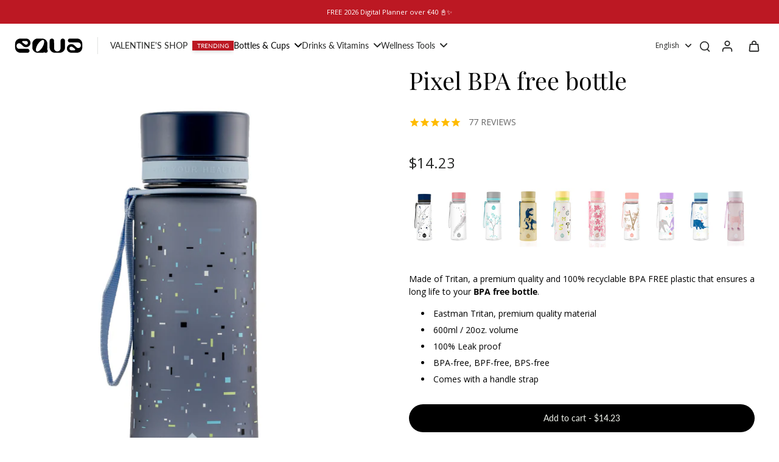

--- FILE ---
content_type: text/css
request_url: https://myequa.com/cdn/shop/t/97/assets/theme.css?v=148922861618336314041768471848
body_size: 40143
content:
@charset "UTF-8";/*!
 * Splide.js
 * Version  : 4.1.3
 * License  : MIT
 * Copyright: 2022 Naotoshi Fujita
 */.splide__track--fade>.splide__list>.splide__slide{margin:0!important;opacity:0;z-index:0}.splide__track--fade>.splide__list>.splide__slide.is-active{opacity:1;z-index:1}.splide--rtl{direction:rtl}.splide__pagination li{display:inline-block;list-style-type:none;pointer-events:auto}.splide.is-initialized,.splide.is-rendered{visibility:visible}.splide{position:relative;visibility:hidden}.splide__list{backface-visibility:hidden;display:flex;height:100%;margin:0;padding:0}.splide__slide{backface-visibility:hidden;box-sizing:border-box;flex-shrink:0;list-style-type:none;margin:0;position:relative}.splide__track{overflow:hidden;position:relative;z-index:0}/*! tailwindcss v3.1.8 | MIT License | https://tailwindcss.com
 */*,:before,:after{box-sizing:border-box;border-width:0;border-style:solid;border-color:#e5e7eb}:before,:after{--tw-content: ""}html{line-height:1.5;-webkit-text-size-adjust:100%;-moz-tab-size:4;-o-tab-size:4;tab-size:4;font-family:ui-sans-serif,system-ui,-apple-system,BlinkMacSystemFont,Segoe UI,Roboto,Helvetica Neue,Arial,Noto Sans,sans-serif,"Apple Color Emoji","Segoe UI Emoji",Segoe UI Symbol,"Noto Color Emoji"}body{margin:0;line-height:inherit}hr{height:0;color:inherit;border-top-width:1px}abbr:where([title]){-webkit-text-decoration:underline dotted;text-decoration:underline dotted}h1,h2,h3,h4,h5,h6{font-size:inherit;font-weight:inherit}a{color:inherit;text-decoration:inherit}b,strong{font-weight:bolder}code,kbd,samp,pre{font-family:ui-monospace,SFMono-Regular,Menlo,Monaco,Consolas,Liberation Mono,Courier New,monospace;font-size:1em}small{font-size:80%}sub,sup{font-size:75%;line-height:0;position:relative;vertical-align:baseline}sub{bottom:-.25em}sup{top:-.5em}table{text-indent:0;border-color:inherit;border-collapse:collapse}button,input,optgroup,select,textarea{font-family:inherit;font-size:100%;font-weight:inherit;line-height:inherit;color:inherit;margin:0;padding:0}button,select{text-transform:none}button,[type=button],[type=reset],[type=submit]{-webkit-appearance:button;background-color:transparent;background-image:none}:-moz-focusring{outline:auto}:-moz-ui-invalid{box-shadow:none}progress{vertical-align:baseline}::-webkit-inner-spin-button,::-webkit-outer-spin-button{height:auto}[type=search]{-webkit-appearance:textfield;outline-offset:-2px}::-webkit-search-decoration{-webkit-appearance:none}::-webkit-file-upload-button{-webkit-appearance:button;font:inherit}summary{display:list-item}blockquote,dl,dd,h1,h2,h3,h4,h5,h6,hr,figure,p,pre{margin:0}fieldset{margin:0;padding:0}legend{padding:0}ol,ul,menu{list-style:none;margin:0;padding:0}textarea{resize:vertical}input::-moz-placeholder,textarea::-moz-placeholder{opacity:1;color:#9ca3af}input::placeholder,textarea::placeholder{opacity:1;color:#9ca3af}button,[role=button]{cursor:pointer}:disabled{cursor:default}img,svg,video,canvas,audio,iframe,embed,object{display:block;vertical-align:middle}img,video{max-width:100%;height:auto}*,:before,:after{--tw-border-spacing-x:0;--tw-border-spacing-y:0;--tw-translate-x:0;--tw-translate-y:0;--tw-rotate:0;--tw-skew-x:0;--tw-skew-y:0;--tw-scale-x:1;--tw-scale-y:1;--tw-pan-x: ;--tw-pan-y: ;--tw-pinch-zoom: ;--tw-scroll-snap-strictness:proximity;--tw-ordinal: ;--tw-slashed-zero: ;--tw-numeric-figure: ;--tw-numeric-spacing: ;--tw-numeric-fraction: ;--tw-ring-inset: ;--tw-ring-offset-width:0px;--tw-ring-offset-color:#fff;--tw-ring-color:rgb(59 130 246 / .5);--tw-ring-offset-shadow:0 0 #0000;--tw-ring-shadow:0 0 #0000;--tw-shadow:0 0 #0000;--tw-shadow-colored:0 0 #0000;--tw-blur: ;--tw-brightness: ;--tw-contrast: ;--tw-grayscale: ;--tw-hue-rotate: ;--tw-invert: ;--tw-saturate: ;--tw-sepia: ;--tw-drop-shadow: ;--tw-backdrop-blur: ;--tw-backdrop-brightness: ;--tw-backdrop-contrast: ;--tw-backdrop-grayscale: ;--tw-backdrop-hue-rotate: ;--tw-backdrop-invert: ;--tw-backdrop-opacity: ;--tw-backdrop-saturate: ;--tw-backdrop-sepia: }::backdrop{--tw-border-spacing-x:0;--tw-border-spacing-y:0;--tw-translate-x:0;--tw-translate-y:0;--tw-rotate:0;--tw-skew-x:0;--tw-skew-y:0;--tw-scale-x:1;--tw-scale-y:1;--tw-pan-x: ;--tw-pan-y: ;--tw-pinch-zoom: ;--tw-scroll-snap-strictness:proximity;--tw-ordinal: ;--tw-slashed-zero: ;--tw-numeric-figure: ;--tw-numeric-spacing: ;--tw-numeric-fraction: ;--tw-ring-inset: ;--tw-ring-offset-width:0px;--tw-ring-offset-color:#fff;--tw-ring-color:rgb(59 130 246 / .5);--tw-ring-offset-shadow:0 0 #0000;--tw-ring-shadow:0 0 #0000;--tw-shadow:0 0 #0000;--tw-shadow-colored:0 0 #0000;--tw-blur: ;--tw-brightness: ;--tw-contrast: ;--tw-grayscale: ;--tw-hue-rotate: ;--tw-invert: ;--tw-saturate: ;--tw-sepia: ;--tw-drop-shadow: ;--tw-backdrop-blur: ;--tw-backdrop-brightness: ;--tw-backdrop-contrast: ;--tw-backdrop-grayscale: ;--tw-backdrop-hue-rotate: ;--tw-backdrop-invert: ;--tw-backdrop-opacity: ;--tw-backdrop-saturate: ;--tw-backdrop-sepia: }*,*:before,*:after{border-color:rgba(var(--colors-line-and-border),1)}*:focus-visible{outline-offset:1px}@keyframes effectHover{to{left:125%}}@keyframes fadeIn{0%{opacity:0}to{opacity:1}}@keyframes hideMe{0%{opacity:1}99.99%{opacity:1}to{opacity:0;display:none}}@keyframes Xpulse{0%,to{opacity:1}50%{opacity:.5}}@keyframes fadeInY{0%{opacity:0;transform:translateY(var(--fade-translate-y, 20px))}to{opacity:1;transform:translateY(0)}}@keyframes moveUp{0%{opacity:.7;transform:translateY(100%)}to{opacity:1;transform:translateY(0)}}@keyframes slide-move-up{0%{transform:translateY(50px);opacity:0}to{transform:translateY(0);opacity:100%}}@supports (-webkit-touch-callout: none){.input-search,#x-cart-discount-field{font-size:16px}}.icon-payment svg{fill:none}.scrollbar-stable{scrollbar-gutter:stable}.rotating-effect{width:110%;margin-left:-5%;transition:all .02s ease-in;position:relative}.transparent-header header.open-menu{background:rgba(var(--background-color-header));color:rgba(var(--colors-text))}.rtl .rotating-effect{margin-left:0;margin-right:-5%}.animate-Xpulse{animation:Xpulse 2s cubic-bezier(.4,0,.6,1) infinite}.slideshow-vertical-content{--colors-heading: var(--image-treatment-text)}.highlight-icon:hover .highlight-icon-tooltip{opacity:1;z-index:10}.pagination-card li{width:100%}.btn-pagination.is-active{background:rgba(var(--colors-transition-arrows),1)}.btn-pagination{background:rgba(var(--colors-transition-arrows),.1)}@media (min-width: 1024px){.disable-label-hover:hover .label-container{display:none}}.disable-label-hover:hover .label-container{transition:.3s}@media (min-width: 1024px){.disable-label-hover:hover .pagination-card{display:grid}}.disable-label-hover:hover .pagination-card{transition:.3s;z-index:10}.featured-collection .animate-fade-in{animation:fadeIn .5s ease-in}.animate-hide-me{animation:hideMe 3s forwards}.width-nutrition-bar{width:0}.contact-date-time::-webkit-datetime-edit{opacity:0}.contact-date-time.focus-input::-webkit-datetime-edit{-webkit-transition:.2s;transition:.2s;opacity:1}.contact-date-time.focus-input+.label-date,.contact-date-time:focus+.label-date,.rtl .contact-date-time+.label-date{font-size:.75rem;line-height:1rem;top:.75rem}.contact-date-time.focus-input,.contact-date-time:focus,.rtl .contact-date-time{padding-top:1.25rem;padding-bottom:.5rem}.width-nutrition-bar.active{transition:width 1s ease-in-out;width:var(--width--loading-bar)}@supports (-moz-appearance: none){.contact-date-time.input-date-time+.label-date{font-size:.75rem;line-height:1rem;top:.75rem}.contact-date-time.input-date-time{padding-top:1.25rem;padding-bottom:.5rem}}@keyframes colorPulse{0%{color:rgba(var(--colors-text),.6)}50%{color:rgb(var(--colors-pulse-speech))}to{color:rgba(var(--colors-text),.6)}}body{line-height:1.375;font-family:var(--font-body-family);font-style:var(--font-body-style);font-weight:var(--font-body-weight);background:rgba(var(--colors-background));color:rgb(var(--colors-text))}.shipping-rate option{background-color:rgba(var(--background-color),1)}header{grid-template-columns:2fr 3fr 2fr}.mobile-center-left #SearchOpen{position:absolute;left:2.5rem}.choose-options-mobile button.mobile-center-left #SearchOpen{display:none}@media (min-width: 768px){.mobile-center-left #SearchOpen{position:relative;left:auto;top:auto}}.mobile-center-right #SearchOpen{position:absolute;right:2.5rem}.choose-options-mobile button.mobile-center-right #SearchOpen{display:none}@media (min-width: 768px){.mobile-center-right #SearchOpen{position:relative;right:auto;top:auto}}.mobile-left-right{margin-right:-.5rem}.search__speech.search__speech-listening{animation:colorPulse 2s infinite;opacity:1}.position-left .child{left:-100%}.position-left .icon-child{transform:rotate(90deg)}.active-image .image-table,.active-row .icon-tick{opacity:100}.active-row.hidden{display:flex}.list-style-none li{list-style:none}.list-style-none ul{padding-left:0}.drop-zone-wrap--inactive .drop-zone{height:0;overflow:hidden;opacity:0;border:none}.drop-zone-wrap--inactive .drop-zone__thumb{display:flex}.drop-zone-wrap--error .drop-zone,.required-picker~.drop-zone{border-color:rgba(var(--color-error))}.drop-zone-wrap--error .error-max-file{display:block}.required-picker~.text-required{display:block}.customization-picker.required-picker{border-color:rgba(var(--color-error))}.labe-stl .x-badge-text{padding:.25rem 1rem}.labe-stl img{height:3rem;width:auto;-o-object-fit:contain;object-fit:contain}.labe-stl .icon-label{height:calc(var(--base-font-size-mobile) * 1.2);width:calc(var(--base-font-size-mobile) * 1.2)}.labe-stl .x-badge-container{text-align:start}.labe-stl .label-img{width:100%}.next-price .x-badge-container{display:flex}.image-comparison .before-after__slider{position:absolute;z-index:40;-webkit-appearance:none;-moz-appearance:none;appearance:none;top:0;left:0;width:100%;height:100%;background:transparent;outline:none;margin:0;transition:all ease 0s;overflow:hidden;padding:0;border:0;cursor:col-resize;opacity:0}.image-comparison .before-after__slider:focus,.image-comparison .before-after__slider:focus-visible{z-index:40}.image-comparison .before-after__slider::-webkit-slider-thumb{-webkit-appearance:none;appearance:none;width:2.5rem;height:100vh}input[type=range].before-after__slider::-webkit-slider-thumb{cursor:col-resize;background:none;border:none;pointer-events:all;-webkit-appearance:none;box-shadow:none;border-color:none}.image-comparison .vertical.before-after__slider::-webkit-slider-thumb{-webkit-appearance:none;cursor:row-resize;appearance:none;width:100vw;height:2.5rem;opacity:0}.mobile-bottom .btn-quickadd{bottom:8px}.animate_transition_image{opacity:0;transition-property:opacity;transition-timing-function:ease-in-out;transition-duration:var(--transition-card-loading)}.animate_zoom_image{transform:scale(var(--zoom, 1));transform-origin:var(--x) var(--y);opacity:0}.animate_zoom_image:hover{opacity:1;--zoom: 2;transition:transform .5s ease,opacity .5s ease}.active.animate_transition_image{opacity:1;will-change:opacity}.animate_slideshow__box,.animate_transition_slide__box{opacity:0;transform:translate(-4rem);transition-property:transform,opacity;transition-timing-function:ease-in;transition-duration:var(--transition-slideshow)}.animate_slideshow__box,.animate_transition_slide__box-right{opacity:0;transform:translate(4rem);transition-property:transform,opacity;transition-timing-function:ease-in;transition-duration:var(--transition-slideshow)}.slide-animation{transition-property:transform,opacity}.active.animate_transition_slide__box,.active.animate_transition_slide__box-right,.x-splide-slide.is-active .animate_slideshow__box,.disable-animation-slideshow .animate_transition_slide__box,.disable-animation-slideshow .animate_transition_slide__box-right,.is-active>.hero-text>.table-cell>.animate_transition_slide__box{opacity:1;transform:translate(0);will-change:transform,opacity}.animate_slideshow__image,.animate_transition_slide__image{transform:scale(1.2);transition-property:transform opacity;transition-timing-function:ease-in;transition-duration:var(--transition-slideshow)}.preload-image .animate_slideshow__image,.preload-image .animate_transition_slide__image,.disable-animation-slideshow .animate_slideshow__image,.disable-animation-slideshow .animate_transition_slide__image{transform:scale(1)}.x-splide-slide.is-active .animate_slideshow__image,.active.animate_transition_slide__image,.is-active>.relative>.animate_transition_slide__image{transform:scale(1)}.x-splide-slide.is-active .animate_transition_three_fold_text,.active.animate_transition_three_fold_text,.disable-animation-slideshow .animate_transition_three_fold_text{transform:translateY(0);opacity:1;will-change:transform,opacity}.animate-paginate-slideshow{transform:translateY(100%);transition-property:transform,opacity;transition-timing-function:ease-in;transition-duration:.4s}.active.animate-paginate-slideshow{transform:translateY(0);will-change:transform}.animate_transition_three_fold_text{transform:translateY(100%);opacity:0;transition-property:transform,opacity;transition-timing-function:ease-in;transition-duration:var(--transition-slideshow)}.animate_transition_three_fold_right{opacity:0;transform:translate(100%);transition-property:transform,opacity;transition-timing-function:ease-in;transition-duration:var(--transition-slideshow)}.disable-animation-slideshow .animate_transition_three_fold_right,.disable-animation-slideshow .animate_transition_three_fold_left,.rtl .disable-animation-slideshow .animate_transition_three_fold_right,.rtl .disable-animation-slideshow .animate_transition_three_fold_left{transform:translate(0);opacity:1}.animate_transition_three_fold_left{opacity:0;transform:translate(-100%);transition-property:transform,opacity;transition-timing-function:ease-in;transition-duration:var(--transition-slideshow)}.rtl .animate_transition_three_fold_right{transform:translate(-100%)}.rtl .animate_transition_three_fold_left{transform:translate(100%)}.x-splide-slide.is-active .animate_transition_three_fold_right,.x-splide-slide.is-active .animate_transition_three_fold_left,.active.animate_transition_three_fold_right,.active.animate_transition_three_fold_left{opacity:1;transform:translate(0);will-change:transform,opacity}.x-splide-slide.is-active .active-slide-fade{display:block}.x-splide-slide:not([aria-roledescription]) .active-slide-fade-first{display:block}.section-header{color:rgba(var(--colors-text))}.background-header{background:rgb(var(--background-color-header))}.sticky-header{position:fixed;z-index:50;top:0;width:100%;color:rgba(var(--colors-text));box-shadow:0 5px 15px rgba(var(--colors-text),.1)}.sticky-header.on-scroll-up-animation{transition:all .4s ease-in-out}.sticky-header.always-animation{animation:slideDown .4s ease-out}.sticky-header.header-up{top:calc(-1 * (var(--top-header) - var(--announcement-height)))}.sticky-header .sticky-header-content{position:relative}.transparent-header .sticky-header-active .logo-name,.dark .transparent-header .sticky-header-active .logo-name{color:rgb(var(--colors-heading))}.color-text-header,h1.color-text-header,.transparent-header .sticky-header-active .header,.dark .transparent-header .sticky-header-active .header{color:rgba(var(--colors-text))}#shopify-section-header .button.button-solid:hover{color:rgb(var(--colors-button-text-hover))}.background-footer{background:rgb(var(--background-color-footer))}.menu-opening.menu-drawer{transform:translate(0);visibility:visible;transition-property:transform,visibility;transition-duration:.5s;transition-timing-function:ease}.menu-drawer{transition:.5s ease-in-out}.text-column-with-icon,.map,.featured-product,.image-with-text,.age-popup,.promo-popup,.testimonial,.text-column-with-image,.product-description,.collection-description,.promotion-block,.block-collection-link{--colors-text: var(--colors-text-secondary);--colors-heading: var(--colors-heading-secondary)}.sticky-footer,.sticky-footer h1,.sticky-footer h2,.sticky-footer h3,.sticky-footer h4,.sticky-footer h5,.sticky-footer h6{color:rgb(var(--colors-text-footer))}@keyframes slideDown{0%{transform:translateY(-100%)}to{transform:translateY(0)}}.dot{background:rgba(var(--color-cart-dot),.2)}.dot.swiper-pagination-bullet-active{background:rgba(var(--color-cart-dot),1)}h1,.h1,h2,.h2,h3,.h3,h4,.h4,h5,.h5,h6,.h6,.category-title{text-transform:var(--heading-text-tranform);font-family:var(--font-heading-family);font-style:var(--font-heading-style);font-weight:var(--font-heading-weight);color:rgba(var(--colors-heading));overflow-wrap:break-word;line-height:1.25}h1 *::-moz-selection,.h1 *::-moz-selection,h2 *::-moz-selection,.h2 *::-moz-selection,h3 *::-moz-selection,.h3 *::-moz-selection,h4 *::-moz-selection,.h4 *::-moz-selection,h5 *::-moz-selection,.h5 *::-moz-selection,h6 *::-moz-selection,.h6 *::-moz-selection,.category-title *::-moz-selection{background-color:rgba(var(--colors-heading),.2)}h1 *::selection,.h1 *::selection,h2 *::selection,.h2 *::selection,h3 *::selection,.h3 *::selection,h4 *::selection,.h4 *::selection,h5 *::selection,.h5 *::selection,h6 *::selection,.h6 *::selection,.category-title *::selection{background-color:rgba(var(--colors-heading),.2)}h1::-moz-selection,.h1::-moz-selection,h2::-moz-selection,.h2::-moz-selection,h3::-moz-selection,.h3::-moz-selection,h4::-moz-selection,.h4::-moz-selection,h5::-moz-selection,.h5::-moz-selection,h6::-moz-selection,.h6::-moz-selection,.category-title::-moz-selection{background-color:rgba(var(--colors-heading),.2)}h1::selection,.h1::selection,h2::selection,.h2::selection,h3::selection,.h3::selection,h4::selection,.h4::selection,h5::selection,.h5::selection,h6::selection,.h6::selection,.category-title::selection{background-color:rgba(var(--colors-heading),.2)}h1,.h1{font-size:var(--h1-font-size-mobile)}h2,.h2{font-size:var(--h2-font-size-mobile)}h3,.h3{font-size:var(--h3-font-size-mobile)}h4,.h4{font-size:var(--h4-font-size-mobile)}h5,.h5{font-size:var(--h5-font-size-mobile)}h6,.h6{font-size:var(--h6-font-size-mobile)}[role=button],[type=button],.button{border-radius:var(--border-radius);font-family:var(--font-button);font-weight:var(--font-button-weight);font-style:var(--font-button-style);position:relative;z-index:10;-webkit-user-select:none;-moz-user-select:none;user-select:none}.is-active>[role=button]>.animate_transition_slide__image,.is-active>[type=button]>.animate_transition_slide__image,.is-active>.button>.animate_transition_slide__image{transform:scale(1)}button{border-radius:0;border-style:none;background:transparent}button.button-outline,.button.button-outline{background:rgba(var(--background-secondary-button),1);color:rgb(var(--colors-secondary-button));box-shadow:inset 0 0 0 1px rgba(var(--colors-line-secondary-button),1);border:none;transition:.3s}.button.button-outline:hover,button.button-outline:hover{box-shadow:inset 0 0 0 1px rgba(var(--colors-line-secondary-button),1);background:rgba(var(--background-secondary-button),1);transition:.3s}.button.button-text-link,button.button-text-link{color:rgb(var(--colors-text-link));position:relative;display:inline-flex;border-color:transparent;padding:10px 15px}.button.button-text-link:hover .btn-text-link-effect-1,button.button-text-link:hover .btn-text-link-effect-1{top:-100%;transition:all .4s ease-in-out}.button.button-text-link:hover .btn-text-link-effect-2,button.button-text-link:hover .btn-text-link-effect-2{top:0;transition:all .4s ease-in-out}.button.button-text-link:before,button.button-text-link:before{content:"";position:absolute;right:0;bottom:0;width:100%;height:2px;background-color:rgb(var(--colors-text-link));transition:all ease .4s}.button.button-text-link:after,button.button-text-link:after{content:"";width:0;left:0;transition:all ease .8s;position:absolute;right:0;bottom:0;height:2px;background-color:rgb(var(--colors-text-link))}.button.button-text-link:hover:after,button.button-text-link:hover:after{width:100%}.button.button-text-link:hover:before,button.button-text-link:hover:before{width:0}.header__inline-menu{font-family:var(--font-menu);font-weight:var(--font-menu-weight);font-style:var(--font-menu-style)}.font_menu-normal{font-weight:var(--font-body-weight)}.font-inherit{font-weight:inherit}@keyframes initial-loading{0%{transform:translate(-6.4rem)}50%{transform:translate(2.6rem)}to{transform:translate(-6.4rem)}}.paginate-testimonial.is-active{background:var(--colors-button-hover)}.text-default{font-size:var(--base-font-size-mobile)}.text-small{font-size:var(--font-size-small-mobile)}.text-medium{font-size:var(--font-size-medium-mobile)}.text-normal{font-size:var(--font-size-normal-mobile)}.text-large{font-size:var(--font-size-large-mobile)}.loading-bar{background-color:rgba(var(--colors-text),.2);position:relative;display:inline-block;height:.125rem;width:10rem;overflow:hidden}.is-active>.loading-bar>.animate_transition_slide__image{transform:scale(1)}.loading-bar:before{content:"";transform:translate(-5.4rem);animation:initial-loading 1.5s ease infinite;background-color:rgba(var(--colors-text),1);position:absolute;height:100%;width:4rem}.choose-options-mobile button.loading-bar:before{display:none}.loading-cover{transition-property:opacity,visibility;transition-timing-function:ease;pointer-events:none;height:50%;width:100%;text-align:center;transition-duration:1s}a.effect-inline:hover{animation:line-in .4s cubic-bezier(.77,0,.175,1);animation-fill-mode:forwards}.base-link a{position:relative}p.nav-link:not(.effect-inline):after,a.nav-link:not(.effect-inline):after,.base-link a:after,a.effect-inline:after{content:"";display:block;position:absolute;transform:scaleX(0);left:0;right:0;bottom:-1px;border-bottom:1px solid rgba(var(--colors-text-link),1);transform-origin:100% 0%;transition:transform .15s linear}.rte a,.button-link{background:linear-gradient(to right,#0000,#0000),linear-gradient(to right,rgba(var(--colors-text-link),1),rgba(var(--colors-text-link),1),rgba(var(--colors-text-link),1));background-size:100% .1em,0 .1em;background-position:100% 100%,100% 100%;background-repeat:no-repeat;transition:background-size .25s}a.effect-inline,p.effect-inline{color:rgb(var(--colors-text-link))}parallax-movement{transition:all .25s ease;height:var(--height-parallax);display:block;width:100%}input[type=search]::-webkit-search-cancel-button{-webkit-appearance:none;appearance:none}.eurus [type=checkbox],.eurus [type=radio]{-webkit-appearance:none}.eurus [type=text],.eurus [type=email],.eurus [type=url],.eurus [type=password],.eurus [type=number],.eurus [type=date],.eurus [type=datetime-local],.eurus [type=month],.eurus [type=search],.eurus [type=tel],.eurus [type=time],.eurus [type=week],.eurus [multiple],.eurus textarea{-webkit-appearance:none;-moz-appearance:none;appearance:none;-webkit-border-radius:0}.eurus select{-webkit-appearance:none}.checkbox_shipping_insurance:checked+label:after{display:block}.checkbox_shipping_insurance:checked+label{background-color:rgba(var(--colors-button));border-color:rgba(var(--colors-button))}.checkbox-checked:checked:after{content:"";position:absolute;top:40%;left:50%;height:40%;width:60%;--tw-translate-x:-50%;--tw-translate-y:-50%;--tw-rotate:-45deg;transform:translate(var(--tw-translate-x),var(--tw-translate-y)) rotate(var(--tw-rotate)) skew(var(--tw-skew-x)) skewY(var(--tw-skew-y)) scaleX(var(--tw-scale-x)) scaleY(var(--tw-scale-y));border-left-width:2px;border-bottom-width:2px;border-style:solid;border-color:rgba(var(--colors-background))}.choose-options-mobile button.checkbox-checked:checked:after{display:none}.radio-checked:checked:after{content:"";background-color:rgba(var(--colors-text-link));position:absolute;top:50%;left:50%;height:50%;width:50%;--tw-translate-x:-50%;--tw-translate-y:-50%;transform:translate(var(--tw-translate-x),var(--tw-translate-y)) rotate(var(--tw-rotate)) skew(var(--tw-skew-x)) skewY(var(--tw-skew-y)) scaleX(var(--tw-scale-x)) scaleY(var(--tw-scale-y));border-radius:9999px}.choose-options-mobile button.radio-checked:checked:after{display:none}.hide-scrollbar::-webkit-scrollbar,.hide-scrollbar::-moz-scrollbar{display:none}.active-row.hide-scrollbar::-webkit-scrollbar,.active-row .hide-scrollbar::-moz-scrollbar{display:flex}.hide-scrollbar{-ms-overflow-style:none;overflow:auto}.hide-spin-input::-webkit-outer-spin-button,.hide-spin-input::-webkit-inner-spin-button{-webkit-appearance:none;margin:0}.x-section{margin-top:var(--advanced-sections-spacing);margin-bottom:var(--advanced-sections-spacing)}.image-treatment-overlay{background:rgba(var(--image-treatment-overlay))}.image-treatment-text{color:rgba(var(--image-treatment-text))}.paginate-underline-active,.paginate-underline:hover{border-color:var(--colors-button-hover);color:var(--colors-button-hover)}*{scrollbar-width:auto}.outer-spin-button::-webkit-outer-spin-button,.outer-spin-button::-webkit-inner-spin-button{-webkit-appearance:none}.outer-spin-button{-moz-appearance:textfield}::-moz-selection{background-color:rgba(var(--colors-text),.2)}::selection{background-color:rgba(var(--colors-text),.2)}.image-treatment-text::-moz-selection{background-color:rgba(var(--image-treatment-text),.2)}.image-treatment-text::selection{background-color:rgba(var(--image-treatment-text),.2)}svg{fill:currentColor}.divider{transform:translateY(var(--divider-spacing)px)}.size-chart table tr{border-width:1px}.x-slider-item .pagination-link:hover:after{transform:scaleX(1);transform-origin:0% 50%}.x-slider-item .pagination-link:after{content:"";display:block;position:absolute;transform:scaleX(0);left:0;right:0;bottom:0;border-bottom:1px solid currentColor;transform-origin:100% 0%;transition:transform .15s linear}.x-slider-item.active-hotspot .pagination-link:after{transform:scaleX(1);transform-origin:0% 50%}.additional-note.rte p{margin:0}.text-body{line-height:1.375;font-family:var(--font-body-family);font-style:var(--font-body-style);font-weight:var(--font-body-weight);background:rgba(var(--colors-background));color:rgb(var(--colors-text))}.anm-fade-element{visibility:hidden;opacity:0;transform:translateY(var(--fade-translate-y, 20px));transition:opacity var(--transition-card-loading) ease,transform var(--transition-card-loading) ease,visibility var(--transition-card-loading) ease;animation:fadeInY var(--transition-card-loading) cubic-bezier(.4,0,.2,1) both paused;animation-delay:.15s;will-change:opacity,transform,visibility}.anm-fade-element.is-visible{animation-play-state:running;transform:translateY(0);opacity:1;visibility:visible}.anm-fade-paragraph .anm-fade-element{--fade-translate-y: 20px}.anm-move-up{opacity:.7;animation:moveUp 1s cubic-bezier(.3,1,.3,1) both paused;animation-delay:.15s;will-change:transform,opacity}.anm-move-up.active-anm-heading{animation-play-state:running;opacity:1}.highlight.hl-font{font-family:var(--font-heading-highlight);font-style:var(--font-heading-highlight-style);font-weight:var(--font-heading-highlight-weight);color:var(--color-highlight);font-size:var(--heading-highlight-font-size)}.svg-underline path{stroke-dasharray:3000;stroke-dashoffset:3000;transition:stroke-dashoffset 1.5s ease-in-out}.svg-circle path{stroke-dasharray:2000;stroke-dashoffset:-2000;transition:stroke-dashoffset 1.5s ease-in-out}.highlight-anm-start .svg-star{opacity:1}.highlight-anm-start .svg-star.animation-bling{animation:bling 1s ease-in-out infinite}@keyframes bling{0%,to{opacity:1}50%{opacity:0}}.rotateY-180{transform:rotateY(180deg)}.highlight-anm-end .svg-underline path{stroke-dashoffset:3000;transition-delay:0s;transition:stroke-dashoffset 1.5s cubic-bezier(.2,.8,.4,1)}.highlight-anm-end .svg-circle path{stroke-dashoffset:-2000}.highlight-anm-start .svg-underline path,.highlight-anm-start .svg-circle path{stroke-dashoffset:0}.highlight-anm-start.hl-underline{transition:color .3s cubic-bezier(.06,.14,.8,.91);transition-delay:.4s;color:var(--color-highlight)}.highlight-anm-end.hl-underline{transition:color .3s cubic-bezier(.06,.14,.8,.91);transition-delay:.4s}button.button-arrow-mobile,.button.button-arrow-mobile{color:rgb(var(--colors-button-text-hover));background:var(--colors-button-hover);border-radius:50px}.estimate-content p{display:inline-block}@media (max-width: 767px){.label-stl-desktop .label-container,.label-stl-desktop .x-badge-container{display:none}}.skeleton-image{background-color:#c9c9c9;z-index:-1}.animate_transition_card__image{transform:scale(1.1);transition-property:transform;transition-timing-function:ease-in;transition-duration:var(--transition-card-loading)}.active.lazy_active.animate_transition_card__image{transform:scale(1);opacity:1;will-change:transform,opacity}@media (min-width: 1024px){h1,.h1{font-size:var(--h1-font-size)}h2,.h2{font-size:var(--h2-font-size)}h3,.h3{font-size:var(--h3-font-size)}h4,.h4{font-size:var(--h4-font-size)}h5,.h5{font-size:var(--h5-font-size)}h6,.h6{font-size:var(--h6-font-size)}.text-default{font-size:var(--base-font-size)}.text-small{font-size:var(--font-size-small)}.text-medium{font-size:var(--font-size-medium)}.text-normal{font-size:var(--font-size-normal)}.text-large{font-size:var(--font-size-large)}.base-link a:hover{color:rgb(var(--colors-text-link))}p.nav-link:not(.effect-inline):hover:after,.base-link a:hover:after,a.nav-link:not(.effect-inline):hover:after,a.effect-inline:hover:after{transform:scaleX(1);transform-origin:0% 50%;color:rgb(var(--colors-text-link))}.rte a:hover,.button-link:hover{background-size:0 .1em,100% .1em;background-position:100% 100%,0% 100%}.hover-text-link:hover{color:rgb(var(--colors-text-link))}button.button-arrow,.button.button-arrow{background:rgb(var(--colors-text),.3);color:rgb(var(--colors-text));box-shadow:none;border-radius:50px}button.button-arrow:hover,.button.button-arrow:hover{color:rgb(var(--colors-button-text-hover));background:var(--colors-button-hover)}button.button-outline,.button.button-outline{color:rgb(var(--colors-secondary-button));box-shadow:inset 0 0 0 1px rgba(var(--colors-line-secondary-button),.5);background:rgba(var(--background-secondary-button),.7)}.button-action,button.button-solid,.button.button-solid{border:none;background:var(--colors-button-hover)}button.none_border,.button.none_border{border-width:0px}button.none_transition:before,.button.none_transition:before{transition-property:none}.mobile-bottom .btn-quickadd{bottom:unset}.animate_transition_slide__image_three_fold_right{transform-origin:0 100%;transform:rotate(5deg);overflow:hidden;scale:1.1}.animate_transition_slide__image_three_fold_left{transform-origin:100% 100%;transform:rotate(-5deg);overflow:hidden;scale:1.1}.rtl .animate_transition_slide__image_three_fold_left{transform-origin:0 100%;transform:rotate(5deg)}.rtl .animate_transition_slide__image_three_fold_right{transform-origin:100% 100%;transform:rotate(-5deg)}.x-splide-slide.is-active .animate_transition_slide__image_three_fold_left,.x-splide-slide.is-active .animate_transition_slide__image_three_fold_right,.active.animate_transition_slide__image_three_fold_left,.active.animate_transition_slide__image_three_fold_right{scale:1.1}}@media screen and (hover: none) and (min-width: 1024px){.button--quickview.group-hover\:lg\:block,.button--quickview.lg\:group-hover\:block{display:block}.button-quickview-icon.lg\:group-hover\:opacity-100,.quick-view-container.lg\:group-hover\:opacity-100{opacity:1}.button-quickview-icon.lg\:group-hover\:opacity-100,.quick-view-container.lg\:group-hover\:translate-y-0{transform:translateY(0)}}@media (min-width: 1025px){button.button_rounded:before{border-radius:9999px;transition-property:none}button.button-rounded-desktop{border-radius:var(--border-radius)}}.hide-btn .choose_option_atc,.hide-icon .choose_option_atc{display:none}.hide-btn .choose_option_quickview,.hide-icon .choose_option_quickview{display:block}@media (min-width: 1024px){.hide-btn .choose_option_atc{display:none}.hide-btn .choose_option_quickview{display:block}.hide-icon .choose_option_quickview{display:none}.hide-icon .choose_option_atc{display:block}}@media (min-width: 1280px){.hide-btn .choose_option_atc{display:block}.hide-btn .choose_option_quickview{display:none}.hide-icon .choose_option_atc{display:block}.hide-icon .choose_option_quickview{display:none}}.bottom_atc .choose_option_atc{display:block}.bottom_atc .choose_option_quickview{display:none}.text-highlight{background-clip:text;background-repeat:no-repeat;-webkit-background-clip:text;background-image:linear-gradient(to right,rgba(var(--colors-heading)) var(--highlight-fill-stop),rgba(var(--colors-heading),.3) var(--highlight-unfill-stop))}.rtl .text-highlight{background-image:linear-gradient(to left,rgba(var(--colors-heading)) var(--highlight-fill-stop),rgba(var(--colors-heading),.3) var(--highlight-unfill-stop));background-position:right}.x-card-highlighted-featured .rte p{margin-top:0}.x-card-highlighted-featured .rte ul{margin-top:.5rem;margin-bottom:.5rem}.x-card-highlighted-featured .rte li{margin-top:.25rem;margin-bottom:.25rem}.x-card-highlighted-featured .rte li:last-child{margin-bottom:0}.faq-category{padding-top:.75rem}.faq-item+.faq-category,.faq-category+.faq-category,.x-block-faq-content+.faq-category{margin-top:1.25rem}.faq-category:has(+.faq-item),.faq-category:has(+.faq-category),.faq-category:has(+.x-block-faq-content){padding-bottom:.75rem}@media (min-width: 768px){.faq-category{padding-top:1.25rem}.faq-item+.faq-category,.faq-category+.faq-category,.x-block-faq-content+.faq-category{margin-top:1.75rem}.faq-category:has(+.faq-item),.faq-category:has(+.faq-category),.faq-category:has(+.x-block-faq-content){padding-bottom:1.25rem}}.icon-animation{will-change:transform;transition:transform .25s ease}.icon-animation:hover{transform:scale(1.07)}.icon-close-animation{transition:transform .5s cubic-bezier(.3,1,.3,1);width:12px;height:12px}.icon-close-container{padding:14px}.modern-icon-set .icon-close-animation{width:16px;height:16px}.modern-icon-set .icon-close-container{padding:12px}.group-close-btn:hover .icon-close-animation{transform:rotate(180deg)}.x-slide-animation{opacity:0}.is-ready-to-animate .x-slide-animation{animation:slide-move-up .5s ease-in-out;animation-delay:var(--delay-time);will-change:transform,opacity;animation-fill-mode:forwards}.button.button-solid.disable-btn-animation:before,button.button-solid.disable-btn-animation:before,.button.button-solid.disable-btn-animation:hover .button-text:after,button.button-solid.disable-btn-animation:hover .button-text:after{display:none}.button.button-solid.disable-btn-animation:hover,button.button-solid.disable-btn-animation:hover{color:rgb(var(--colors-button-text));background-color:rgba(var(--colors-button))}.button.button-solid.disable-btn-animation:hover .button-icon,button.button-solid.disable-btn-animation:hover .button-icon{opacity:0}.button.button-outline.disable-btn-animation:hover,button.button-outline.disable-btn-animation:hover{color:rgb(var(--colors-secondary-button));box-shadow:inset 0 0 0 1px rgba(var(--colors-line-secondary-button),.5);background:rgba(var(--background-secondary-button),.7)}.button.button-text-link.disable-btn-animation:hover .btn-text-link-effect-1,button.button-text-link.disable-btn-animation:hover .btn-text-link-effect-1{top:0}.button.button-text-link.disable-btn-animation:hover .btn-text-link-effect-2,button.button-text-link.disable-btn-animation:hover .btn-text-link-effect-2{top:100%}.button.button-text-link.disable-btn-animation:hover:before,button.button-text-link.disable-btn-animation:hover:before{width:100%}button.button-solid.disable-action-btn-animation:disabled:before,button.button-solid.disable-action-btn-animation:disabled:hover .button-text:after{display:none}button.button-solid.disable-action-btn-animation:disabled:hover{color:rgb(var(--colors-button-text));background-color:rgba(var(--colors-button))}button.button-solid.disable-action-btn-animation:disabled:hover .button-text{transform:translate(10px)}button.button-solid.disable-action-btn-animation:disabled:hover .button-icon{opacity:0}button.button-outline.disable-action-btn-animation:disabled:hover{color:rgb(var(--colors-secondary-button));box-shadow:inset 0 0 0 1px rgba(var(--colors-line-secondary-button),.5);background:rgba(var(--background-secondary-button),.7)}button.button-text-link.disable-action-btn-animation:disabled:hover .btn-text-link-effect-1{top:0}button.button-text-link.disable-action-btn-animation:disabled:hover .btn-text-link-effect-2{top:100%}button.button-text-link.disable-action-btn-animation:disabled:hover:before{width:100%}.container{width:100%}.\!container{width:100%!important}@media (min-width: 640px){.container{max-width:640px}.\!container{max-width:640px!important}}@media (min-width: 768px){.container{max-width:768px}.\!container{max-width:768px!important}}@media (min-width: 1024px){.container{max-width:1024px}.\!container{max-width:1024px!important}}@media (min-width: 1280px){.container{max-width:1280px}.\!container{max-width:1280px!important}}@media (min-width: 1536px){.container{max-width:1536px}.\!container{max-width:1536px!important}}.bg-none{background:none}.\!bg-none{background:none!important}.bg-image-treatment{background:rgba(var(--image-treatment-text))}.bg-theme-secondary{color:rgb(var(--colors-text-secondary));background:rgba(var(--colors-background-secondary))}.bg-theme-secondary h1,.bg-theme-secondary .h1,.bg-theme-secondary h2,.bg-theme-secondary .h2,.bg-theme-secondary h3,.bg-theme-secondary .h3,.bg-theme-secondary h4,.bg-theme-secondary .h4,.bg-theme-secondary h5,.bg-theme-secondary .h5,.bg-theme-secondary h6,.bg-theme-secondary .h6{color:rgba(var(--colors-heading-secondary))}.page-width{max-width:calc(var(--page-width) + 40px);margin-left:auto;margin-right:auto;padding-right:1.25rem;padding-left:1.25rem}.page-width-mobile{margin-left:auto;margin-right:auto;padding-right:1.25rem;padding-left:1.25rem}.full-width-mobile.page-width{padding-right:0;padding-left:0}@media (min-width: 768px){.full-width-mobile.page-width{padding-right:1.25rem;padding-left:1.25rem}}.full-width-mobile.full-width{padding-right:0;padding-left:0}@media (min-width: 768px){.full-width-mobile.full-width{padding-right:1.25rem;padding-left:1.25rem}}.carousel-mobile.page-width-mobile{padding-left:0;padding-right:0}@media (min-width: 768px){.carousel-mobile.page-width-mobile{padding-left:1.25rem;padding-right:1.25rem}}.carousel-mobile.full-width-mobile{padding-left:0;padding-right:0}@media (min-width: 768px){.carousel-mobile.full-width-mobile{padding-left:1.25rem;padding-right:1.25rem}}.full-width{padding-left:1.25rem;padding-right:1.25rem}.rtl{direction:rtl}.ltr{direction:ltr}.link-active,.effect-inline{color:rgb(var(--colors-text-link))}.shopify-challenge__error,.shopify-challenge__container .shopify-challenge__message{margin-bottom:1rem;margin-top:1rem}.shopify-challenge__container .shopify-challenge__button{background:var(--colors-button-hover);color:rgb(var(--colors-button-text-hover));margin-top:1.25rem;cursor:pointer;padding:.625rem 1.5rem;line-height:1.5}@media (min-width: 1024px){.shopify-challenge__container .shopify-challenge__button{padding-top:.75rem;padding-bottom:.75rem}}#MainContent .shopify-challenge__container,.shopify-challenge__container .g-recaptcha{margin-bottom:1.25rem}@media (min-width: 1024px){.image-first-hover{transition-property:all;transition-timing-function:cubic-bezier(.4,0,.2,1);transition-duration:.15s;transition-duration:var(--transition-image-hover);transition-timing-function:cubic-bezier(0,0,.2,1)}.group:hover .image-first-hover{opacity:0}}.image-first-hover.first-img{opacity:0;transition-property:all;transition-timing-function:cubic-bezier(.4,0,.2,1);transition-duration:.15s;transition-duration:var(--transition-image-hover);transition-timing-function:cubic-bezier(0,0,.2,1)}@media (min-width: 1024px){.image-hover{transition-property:transform;transition-timing-function:cubic-bezier(.4,0,.2,1);transition-duration:.15s;transition-duration:var(--transition-image-hover);transition-timing-function:cubic-bezier(0,0,.2,1);will-change:transform}.image-hover:hover,.group:hover .image-hover{--tw-scale-x:var(--image-zoom);--tw-scale-y:var(--image-zoom);transform:translate(var(--tw-translate-x),var(--tw-translate-y)) rotate(var(--tw-rotate)) skew(var(--tw-skew-x)) skewY(var(--tw-skew-y)) scaleX(var(--tw-scale-x)) scaleY(var(--tw-scale-y))}}.image-hover.first-img{--tw-scale-x:var(--image-zoom);--tw-scale-y:var(--image-zoom);transform:translate(var(--tw-translate-x),var(--tw-translate-y)) rotate(var(--tw-rotate)) skew(var(--tw-skew-x)) skewY(var(--tw-skew-y)) scaleX(var(--tw-scale-x)) scaleY(var(--tw-scale-y));transition-property:transform;transition-timing-function:cubic-bezier(.4,0,.2,1);transition-duration:.15s;transition-duration:var(--transition-image-hover);transition-timing-function:cubic-bezier(0,0,.2,1)}@media (min-width: 1024px){.image-hover.first-img{will-change:transform}}.image-second-hover{will-change:transform}@media screen and (hover: none) and (min-width: 1024px){.button-quickview-icon.image-second-hover,.quick-view-container.image-second-hover{opacity:1}.button-quickview-icon.image-second-hover{transform:translateY(0)}}@media (min-width: 1024px){.image-second-hover{transition-property:all;transition-timing-function:cubic-bezier(.4,0,.2,1);transition-duration:.15s;transition-duration:var(--transition-image-hover);transition-timing-function:cubic-bezier(0,0,.2,1)}.group:hover .image-second-hover{--tw-scale-x:var(--image-zoom);--tw-scale-y:var(--image-zoom);transform:translate(var(--tw-translate-x),var(--tw-translate-y)) rotate(var(--tw-rotate)) skew(var(--tw-skew-x)) skewY(var(--tw-skew-y)) scaleX(var(--tw-scale-x)) scaleY(var(--tw-scale-y));opacity:1}}.image-second-hover.second-img{--tw-scale-x:var(--image-zoom);--tw-scale-y:var(--image-zoom);transform:translate(var(--tw-translate-x),var(--tw-translate-y)) rotate(var(--tw-rotate)) skew(var(--tw-skew-x)) skewY(var(--tw-skew-y)) scaleX(var(--tw-scale-x)) scaleY(var(--tw-scale-y));opacity:1;transition-property:all;transition-timing-function:cubic-bezier(.4,0,.2,1);transition-duration:.15s;transition-duration:var(--transition-image-hover);transition-timing-function:cubic-bezier(0,0,.2,1);will-change:transform}@media (min-width: 1024px){.image-first-slide-anm{position:absolute;top:0;right:0}}.image-first-slide-anm.first-img{position:absolute;top:0;right:0}.choose-options-mobile button.image-first-slide-anm.first-img{display:none}.image-first-hover-slide-anm{transition-property:all;transition-timing-function:cubic-bezier(.4,0,.2,1);transition-duration:.15s;transition-duration:var(--transition-image-hover);transition-timing-function:cubic-bezier(0,0,.2,1);will-change:right}@media (min-width: 1024px){.group:hover .image-first-hover-slide-anm{right:0}}.image-first-hover-slide-anm.second-img{right:0;transition-property:all;transition-timing-function:cubic-bezier(.4,0,.2,1);transition-duration:.15s;transition-duration:var(--transition-image-hover);transition-timing-function:cubic-bezier(0,0,.2,1);will-change:right}.price{color:rgba(var(--colors-price))}.price-sale{color:rgba(var(--colors-price-sale))}.p-break-words{word-break:break-word}.skip-to-content{height:.1rem;width:.1rem;transition-property:color,background-color;transition-duration:.5s;clip:rect(0 0 0 0)}.skip-to-content:focus{height:auto;width:auto;clip:auto;z-index:100}.promo-popup-open-left{writing-mode:tb-rl;--tw-rotate:-180deg;transform:translate(var(--tw-translate-x),var(--tw-translate-y)) rotate(var(--tw-rotate)) skew(var(--tw-skew-x)) skewY(var(--tw-skew-y)) scaleX(var(--tw-scale-x)) scaleY(var(--tw-scale-y))}.promo-popup-open-right{writing-mode:tb-rl;writing-mode:vertical-lr}.header-full-width .cart-popup{max-width:100%}.ease-popup{transition-timing-function:cubic-bezier(.8,0,.1,1)}.pause-on-hover_slide_show:hover .splide__pagination .button_pagination:after{animation:none}.is-active-pagination:after{background-image:linear-gradient(90deg,#fffc 100%,#ffffffe6,#fff 0);animation-iteration-count:1;content:""}.pagination-dots button:after{content:"";background:rgba(var(--image-treatment-text));margin-left:.375rem;margin-right:.375rem;height:.5rem;width:.5rem;border-radius:9999px;opacity:.5}@media (min-width: 1024px){.pagination-dots button:after{height:.625rem;width:.625rem}}.pagination-dots button.is-active:after{content:"";--tw-scale-x:1.5;--tw-scale-y:1.5;transform:translate(var(--tw-translate-x),var(--tw-translate-y)) rotate(var(--tw-rotate)) skew(var(--tw-skew-x)) skewY(var(--tw-skew-y)) scaleX(var(--tw-scale-x)) scaleY(var(--tw-scale-y));opacity:1;transition-duration:.3s}@media (min-width: 1024px){.x-splide:not(.disable-effect-hover):hover .splide__arrow--next:not(.disable-effect-hover),.rtl .x-splide:not(.disable-effect-hover):hover .splide__arrow--prev:not(.disable-effect-hover){--tw-translate-x:-.5rem;transform:translate(var(--tw-translate-x),var(--tw-translate-y)) rotate(var(--tw-rotate)) skew(var(--tw-skew-x)) skewY(var(--tw-skew-y)) scaleX(var(--tw-scale-x)) scaleY(var(--tw-scale-y))}.x-splide:not(.disable-effect-hover):hover .splide__arrow--next:not(.disable-effect-hover):disabled,.rtl .x-splide:not(.disable-effect-hover):hover .splide__arrow--prev:not(.disable-effect-hover):disabled{opacity:.3}.x-splide:not(.disable-effect-hover):hover .splide__arrow--prev:not(.disable-effect-hover),.rtl .x-splide:not(.disable-effect-hover):hover .splide__arrow--next:not(.disable-effect-hover){--tw-translate-x:.5rem;transform:translate(var(--tw-translate-x),var(--tw-translate-y)) rotate(var(--tw-rotate)) skew(var(--tw-skew-x)) skewY(var(--tw-skew-y)) scaleX(var(--tw-scale-x)) scaleY(var(--tw-scale-y))}.x-splide:not(.disable-effect-hover):hover .splide__arrow--prev:not(.disable-effect-hover):disabled,.rtl .x-splide:not(.disable-effect-hover):hover .splide__arrow--next:not(.disable-effect-hover):disabled{opacity:.3}}.promotion-alignment--top-left{top:.625rem;left:0;bottom:auto;right:auto;--tw-translate-x:0px;--tw-translate-y:0px;transform:translate(var(--tw-translate-x),var(--tw-translate-y)) rotate(var(--tw-rotate)) skew(var(--tw-skew-x)) skewY(var(--tw-skew-y)) scaleX(var(--tw-scale-x)) scaleY(var(--tw-scale-y))}@media (min-width: 1024px){.promotion-alignment--top-left{left:1.25rem}}.promotion-alignment--top-center{top:.625rem;left:50%;bottom:auto;right:auto;--tw-translate-x:-50%;--tw-translate-y:0px;transform:translate(var(--tw-translate-x),var(--tw-translate-y)) rotate(var(--tw-rotate)) skew(var(--tw-skew-x)) skewY(var(--tw-skew-y)) scaleX(var(--tw-scale-x)) scaleY(var(--tw-scale-y))}.promotion-alignment--top-right{top:.625rem;right:0;bottom:auto;left:auto;--tw-translate-x:0px;--tw-translate-y:0px;transform:translate(var(--tw-translate-x),var(--tw-translate-y)) rotate(var(--tw-rotate)) skew(var(--tw-skew-x)) skewY(var(--tw-skew-y)) scaleX(var(--tw-scale-x)) scaleY(var(--tw-scale-y))}@media (min-width: 1024px){.promotion-alignment--top-right{right:1.25rem}}.promotion-alignment--center-left{top:50%;left:0;right:auto;bottom:auto;--tw-translate-y:-50%;--tw-translate-x:0px;transform:translate(var(--tw-translate-x),var(--tw-translate-y)) rotate(var(--tw-rotate)) skew(var(--tw-skew-x)) skewY(var(--tw-skew-y)) scaleX(var(--tw-scale-x)) scaleY(var(--tw-scale-y))}@media (min-width: 1024px){.promotion-alignment--center-left{left:1.25rem}}.promotion-alignment--center{top:50%;left:50%;bottom:auto;right:auto;--tw-translate-x:-50%;--tw-translate-y:-50%;transform:translate(var(--tw-translate-x),var(--tw-translate-y)) rotate(var(--tw-rotate)) skew(var(--tw-skew-x)) skewY(var(--tw-skew-y)) scaleX(var(--tw-scale-x)) scaleY(var(--tw-scale-y))}.promotion-alignment--center-right{top:50%;right:0;left:auto;bottom:auto;--tw-translate-y:-50%;--tw-translate-x:0px;transform:translate(var(--tw-translate-x),var(--tw-translate-y)) rotate(var(--tw-rotate)) skew(var(--tw-skew-x)) skewY(var(--tw-skew-y)) scaleX(var(--tw-scale-x)) scaleY(var(--tw-scale-y))}@media (min-width: 1024px){.promotion-alignment--center-right{right:1.25rem}}.promotion-alignment--bottom-left{bottom:.625rem;left:0;right:auto;top:auto;--tw-translate-x:0px;--tw-translate-y:0px;transform:translate(var(--tw-translate-x),var(--tw-translate-y)) rotate(var(--tw-rotate)) skew(var(--tw-skew-x)) skewY(var(--tw-skew-y)) scaleX(var(--tw-scale-x)) scaleY(var(--tw-scale-y))}@media (min-width: 1024px){.promotion-alignment--bottom-left{left:1.25rem}}.promotion-alignment--bottom-center{bottom:.625rem;left:50%;right:auto;top:auto;--tw-translate-x:-50%;--tw-translate-y:0px;transform:translate(var(--tw-translate-x),var(--tw-translate-y)) rotate(var(--tw-rotate)) skew(var(--tw-skew-x)) skewY(var(--tw-skew-y)) scaleX(var(--tw-scale-x)) scaleY(var(--tw-scale-y))}.promotion-alignment--bottom-right{bottom:.625rem;right:0;top:auto;left:auto;--tw-translate-x:0px;--tw-translate-y:0px;transform:translate(var(--tw-translate-x),var(--tw-translate-y)) rotate(var(--tw-rotate)) skew(var(--tw-skew-x)) skewY(var(--tw-skew-y)) scaleX(var(--tw-scale-x)) scaleY(var(--tw-scale-y))}@media (min-width: 1024px){.promotion-alignment--bottom-right{right:1.25rem}}.promotion-alignment--custom{top:auto;right:auto;bottom:auto;left:auto;--tw-translate-x:-50%;--tw-translate-y:50%;transform:translate(var(--tw-translate-x),var(--tw-translate-y)) rotate(var(--tw-rotate)) skew(var(--tw-skew-x)) skewY(var(--tw-skew-y)) scaleX(var(--tw-scale-x)) scaleY(var(--tw-scale-y))}.round{border-radius:9999px}.justify-left{justify-content:flex-start}.justify-right{justify-content:flex-end}.items-left{align-items:flex-start}.items-right{align-items:flex-end}.scrollbar::-webkit-scrollbar{height:.25rem;width:.25rem;border-radius:.75rem;border-width:0px}@media (min-width: 768px){.scrollbar::-webkit-scrollbar{height:.5rem;width:.5rem}}.scrollbar::-webkit-scrollbar-thumb{border-radius:.75rem;background-color:rgba(var(--colors-text))}.scrollbar{scrollbar-color:rgba(var(--colors-text)) transparent;scrollbar-width:thin}.media-slide[aria-roledescription],.media-slide:not(:first-child){height:0px}.button_play:hover .icon-button-play{--tw-scale-x:1.25;--tw-scale-y:1.25;transform:translate(var(--tw-translate-x),var(--tw-translate-y)) rotate(var(--tw-rotate)) skew(var(--tw-skew-x)) skewY(var(--tw-skew-y)) scaleX(var(--tw-scale-x)) scaleY(var(--tw-scale-y))}.media-slide.is-active,.media-slide.image-zoom[aria-roledescription]{height:100%}.input-radio.disabled+label{position:relative;overflow:hidden;color:rgba(var(--colors-text),.5)}.is-active>.input-radio.disabled+label>.animate_transition_slide__image{transform:scale(1)}.input-radio.disabled+label:after{position:absolute;top:50%;left:-5px;right:-5px;height:0px;--tw-rotate:-30deg;transform:translate(var(--tw-translate-x),var(--tw-translate-y)) rotate(var(--tw-rotate)) skew(var(--tw-skew-x)) skewY(var(--tw-skew-y)) scaleX(var(--tw-scale-x)) scaleY(var(--tw-scale-y));border-bottom-width:1px;content:var(--tw-content);border-style:solid}.input-radio.disabled+.color-watches-disable{position:relative;overflow:hidden;--tw-bg-opacity:.5}.is-active>.input-radio.disabled+.color-watches-disable>.animate_transition_slide__image{transform:scale(1)}.input-radio.disabled+.color-watches-disable:after{position:absolute;top:50%;left:0;height:0px;width:100%;--tw-rotate:-45deg;transform:translate(var(--tw-translate-x),var(--tw-translate-y)) rotate(var(--tw-rotate)) skew(var(--tw-skew-x)) skewY(var(--tw-skew-y)) scaleX(var(--tw-scale-x)) scaleY(var(--tw-scale-y));border-bottom-width:1px;content:var(--tw-content);border-style:solid}.input-radio:checked+.color-watches{position:relative;border-color:rgb(var(--background-color),1);background-color:transparent;--tw-shadow:0 0 0 2px rgba(var(--colors-heading));--tw-shadow-colored:0 0 0 2px var(--tw-shadow-color);box-shadow:var(--tw-ring-offset-shadow, 0 0 #0000),var(--tw-ring-shadow, 0 0 #0000),var(--tw-shadow);transition-duration:.1s}.is-active>.input-radio:checked+.color-watches>.animate_transition_slide__image{transform:scale(1)}.input-radio:checked+.color-watches-card{background-color:transparent}.input-radio:checked+label{border-color:rgb(var(--colors-text),1);background-color:rgb(var(--colors-text),1);color:rgb(var(--background-color),1);transition-duration:.1s}.input-radio-2:checked+label{box-shadow:0 0 0 2px #000;transition-duration:.1s}.color-watches.custom-color-swatch:before{border-radius:0}.input-radio:checked+.custom-color-swatch{background:none;overflow:hidden;background-image:none}.input-radio:checked+.custom-color-swatch:before{border-radius:0;border-style:none}.customize-swatch .input-radio:checked+label{background-color:transparent}.input-radio:focus-visible+label{outline-style:solid;outline-width:2px;outline-offset:2px;outline-color:rgba(var(--colors-text),1)}.shopify-payment-button__more-options{margin-bottom:.75rem;padding-bottom:.25rem;line-height:1;color:rgb(var(--colors-text),1);-webkit-text-decoration-line:underline;text-decoration-line:underline;text-underline-offset:4px}.shopify-payment-button__more-options:disabled{cursor:not-allowed}.button-product .shopify-cleanslate{width:100%}@media (min-width: 1024px){.button-product .shopify-cleanslate{width:100%}}.payment-button .shopify-payment-button__button--unbranded{border-radius:var(--border-radius);font-family:var(--font-button);font-weight:var(--font-button-weight);font-style:var(--font-button-style);transition:none;border:none;height:auto;position:relative;z-index:10;-webkit-user-select:none;-moz-user-select:none;user-select:none;border-width:0px;padding-top:.875rem;padding-bottom:.875rem}.is-active>.payment-button .shopify-payment-button__button--unbranded>.animate_transition_slide__image{transform:scale(1)}.payment-button .shopify-payment-button__button--unbranded:disabled{cursor:not-allowed;border-top-width:1px;border-bottom-width:1px;border-left-width:0px;border-right-width:0px;border-color:transparent}@media (min-width: 768px){.payment-button .shopify-payment-button__button--unbranded{padding-top:1rem;padding-bottom:1rem}}.payment-button .shopify-payment-button__button--unbranded:hover:not([disabled]){background-color:var(--colors-button-hover)}.payment-button .shopify-payment-button__button--unbranded:before{transition:none;width:100%}.button-slide-product{background:rgb(var(--colors-text),.2)}button[aria-disabled=true]{display:none}.active-rowbutton[aria-disabled=true]{display:flex}.shopify-payment-button__button--hidden{margin-bottom:1.25rem;margin-top:0;display:none;padding-top:0;padding-bottom:0}.active-row.shopify-payment-button__button--hidden{display:flex}.shopify-payment-button__button{line-height:1.375}.hide-scrollbar::-webkit-scrollbar{display:none}.active-row.hide-scrollbar::-webkit-scrollbar{display:flex}.hide-scrollbar::-moz-scrollbar{display:none}.active-row.hide-scrollbar::-moz-scrollbar{display:flex}.accordion+.accordion{margin-top:-1rem;border-top-width:0px}@media (min-width: 768px){.accordion+.accordion{margin-top:-1.5rem}}.x-block-text-icon+.x-block-text-icon{margin-top:-1rem}@media (min-width: 768px){.x-block-text-icon+.x-block-text-icon{margin-top:-1.5rem}}.complementory-border+.complementory-border{border-top-width:1px;border-style:solid}.x-badges-product-detail .x-badge-text{padding:.5rem 1.25rem}@media (min-width: 768px){.x-badges-product-detail .x-badge-text{padding:.625rem 1.75rem}}.x-badges-product-detail .label-countdown{display:inline-block;min-width:110px;text-align:center}@media (min-width: 768px){.x-badges-product-detail .label-countdown{min-width:120px}}.x-badges-product-detail img{height:6rem;width:auto;-o-object-fit:contain;object-fit:contain}@media (min-width: 768px){.x-badges-product-detail img{height:8rem}}.x-badges-product-detail .label-img:not(.product-info-custom-label){width:100%}.x-badges-product-detail .x-badge-container{text-align:start}.x-badges-product-detail .icon-label{height:var(calc(var(--base-font-size-mobile) * 1.2));width:calc(var(--base-font-size-mobile) * 1.2)}@media (min-width: 768px){.x-badges-product-detail .icon-label{height:calc(var(--base-font-size) * 1.2);width:calc(var(--base-font-size) * 1.2)}}.shopify-model-viewer-ui{position:absolute;left:0;right:0;top:0;bottom:0}.choose-options-mobile button.shopify-model-viewer-ui{display:none}.shopify-model-viewer-ui model-viewer{--progress-bar-height: 2px;z-index:10;height:100%;width:100%;--tw-bg-opacity:1;background-color:rgb(255 255 255 / var(--tw-bg-opacity))}.shopify-model-viewer-ui .shopify-model-viewer-ui__controls-overlay{position:absolute;top:0;height:100%;width:100%}.choose-options-mobile button.shopify-model-viewer-ui .shopify-model-viewer-ui__controls-overlay{display:none}.shopify-model-viewer-ui .shopify-model-viewer-ui__controls-area{position:absolute;right:1rem;left:auto;bottom:1rem;z-index:10;display:none;flex-direction:column;border-width:1px;background-color:rgba(var(--background-color));opacity:0}.active-row.shopify-model-viewer-ui .shopify-model-viewer-ui__controls-area{display:flex}.choose-options-mobile button.shopify-model-viewer-ui .shopify-model-viewer-ui__controls-area{display:none}@media (min-width: 1024px){.shopify-model-viewer-ui .shopify-model-viewer-ui__controls-area{display:flex}}.shopify-model-viewer-ui .shopify-model-viewer-ui__button--control{position:relative;height:2rem;width:2rem;background-color:transparent;padding:0;color:rgb(var(--colors-text),.7)}.is-active>.shopify-model-viewer-ui .shopify-model-viewer-ui__button--control>.animate_transition_slide__image{transform:scale(1)}@media (min-width: 1024px){.shopify-model-viewer-ui .shopify-model-viewer-ui__button--control{height:2.75rem;width:2.75rem}}.shopify-model-viewer-ui .shopify-model-viewer-ui__control-icon{height:2rem;width:2rem;fill:none}@media (min-width: 1024px){.shopify-model-viewer-ui .shopify-model-viewer-ui__control-icon{height:2.75rem;width:2.75rem}}.shopify-model-viewer-ui .shopify-model-viewer-ui__controls-area:not(.shopify-model-viewer-ui__controls-area--playing){display:none}.active-row.shopify-model-viewer-ui .shopify-model-viewer-ui__controls-area:not(.shopify-model-viewer-ui__controls-area--playing){display:flex}.shopify-model-viewer-ui .shopify-model-viewer-ui__button--poster{position:absolute;top:50%;left:50%;z-index:10;height:3rem;width:3rem;--tw-translate-x:-50%;--tw-translate-y:-50%;transform:translate(var(--tw-translate-x),var(--tw-translate-y)) rotate(var(--tw-rotate)) skew(var(--tw-skew-x)) skewY(var(--tw-skew-y)) scaleX(var(--tw-scale-x)) scaleY(var(--tw-scale-y));border-radius:9999px;border-width:1px;border-style:solid;background-color:rgba(var(--background-color),1)}.choose-options-mobile button.shopify-model-viewer-ui .shopify-model-viewer-ui__button--poster{display:none}@media (min-width: 1024px){.shopify-model-viewer-ui .shopify-model-viewer-ui__button--poster{height:4rem;width:4rem}}.shopify-model-viewer-ui__poster-control-icon{height:100%;width:100%}.shopify-model-viewer-ui__sr-only{display:none}.active-row.shopify-model-viewer-ui__sr-only{display:flex}.shopify-model-viewer-ui .shopify-model-viewer-ui__control-icon--exit-fullscreen{display:none}.active-row.shopify-model-viewer-ui .shopify-model-viewer-ui__control-icon--exit-fullscreen{display:flex}.shopify-model-viewer-ui.shopify-model-viewer-ui--fullscreen .shopify-model-viewer-ui__control-icon--enter-fullscreen{display:none}.active-row.shopify-model-viewer-ui.shopify-model-viewer-ui--fullscreen .shopify-model-viewer-ui__control-icon--enter-fullscreen{display:flex}.shopify-model-viewer-ui.shopify-model-viewer-ui--fullscreen .shopify-model-viewer-ui__control-icon--exit-fullscreen{display:block}.shopify-model-viewer-ui .shopify-model-viewer-ui__disabled{z-index:0}.shopify-model-viewer-ui:hover .shopify-model-viewer-ui__controls-area,.shopify-model-viewer-ui.shopify-model-viewer-ui--child-focused .shopify-model-viewer-ui__controls-area{opacity:1;transition-duration:.3s}.product__xr-button[data-shopify-xr-hidden]{visibility:hidden;display:none}.active-row.product__xr-button[data-shopify-xr-hidden]{display:flex}.loop-subscription-group-selling-plans-container .loop-selling-plan-selector{background:var(--background-color)}.loop-subscription-group-selling-plans-container .loop-selling-plan-selector-option{background-color:rgba(var(--background-color))}.heading-center{justify-content:center;text-align:center}.rtl .heading-left,.heading-right{display:flex;flex-direction:row-reverse;flex-wrap:wrap}.rtl .heading-left .section-header,.rtl .heading-left h2,.heading-right .section-header,.heading-right h2{text-align:end}.rtl .heading-right,.heading-left{display:flex;flex-direction:row;flex-wrap:wrap}.rtl .heading-right .section-header,.rtl .heading-right h2,.heading-left .section-header,.heading-left h2{text-align:start}.splide-progress{background:rgba(var(--colors-line-and-border-base),.2)}.splide-progress-bar{background:rgba(var(--colors-heading-base));transition:all .4s ease;height:3px}.color-watches[data-swatch]:before{content:"";pointer-events:none;position:absolute;left:0;top:0;right:0;bottom:0;display:block;background-size:cover;background-position:center;background-repeat:no-repeat}.choose-options-mobile button.color-watches[data-swatch]:before{display:none}.tooltip-text:hover~.tooltip-popup{display:block}.tooltip-text{pointer-events:auto;cursor:pointer}.tooltip-icon-left .tooltip-icon{margin-right:.25rem}.tooltip-icon-right .tooltip-icon{margin-left:.25rem}.tooltip-delivery.has-icon{display:inline-flex;cursor:pointer;align-items:center}.estimate-content:hover~.tooltip-popup{display:block}.input-date-time{-webkit-min-logical-width:100%}.input-date-time::-webkit-date-and-time-value{text-align:left}.input-date-time::-webkit-calendar-picker-indicator{cursor:pointer;width:20px;height:19px}.feature-icon-item .rte ul{margin-top:.5rem;margin-bottom:.5rem;padding-left:.125rem}[data-media-option]{display:none}.active-row[data-media-option]{display:flex}[data-media-option].media_active{display:block}.color-watches{border:4px solid rgba(var(--background-color));box-shadow:0 0 0 1px #fff,0 0 0 2px rgba(var(--colors-line-and-border),1)}.swatch-small{height:1.75rem;width:1.75rem}.swatch-medium{height:2rem;width:2rem}.swatch-large,.product-info .swatch-medium{height:38px;width:38px}.product-info .swatch-large{height:4rem;width:4rem}.product-info .swatch-small{height:1.75rem;width:1.75rem}.choose-options-mobile .choose-option-info{text-align:left}[dir=rtl] .choose-options-mobile .choose-option-info{text-align:right}.color-watches.color-swatch-natural{height:-moz-fit-content;height:fit-content}.color-watches.color-swatch-natural:before{position:relative;height:0px;border-width:0px;padding-bottom:var(--ratio-image);transition-property:color,background-color,border-color,fill,stroke,opacity,box-shadow,transform,filter,-webkit-text-decoration-color,-webkit-backdrop-filter;transition-property:color,background-color,border-color,text-decoration-color,fill,stroke,opacity,box-shadow,transform,filter,backdrop-filter;transition-property:color,background-color,border-color,text-decoration-color,fill,stroke,opacity,box-shadow,transform,filter,backdrop-filter,-webkit-text-decoration-color,-webkit-backdrop-filter;transition-timing-function:cubic-bezier(.4,0,.2,1);content:var(--tw-content);transition-duration:.2s}#shopify-product-reviews .spr-container{border-color:rgba(var(--colors-line-and-border),1);border-width:0px;border-bottom-width:1px;padding-left:0;padding-right:0}@media (min-width: 1280px){#shopify-product-reviews .spr-container{padding-bottom:1rem}}.card-product-slideshow .collection-icon-list.vstar-star{text-align:left}.rtl .card-product-slideshow .collection-icon-list.vstar-star{text-align:right}.spr-container .spr-header{display:flex;flex-direction:column;align-items:center;justify-content:center}.spr-header .spr-summary-caption{grid-column:span 2 / span 2;display:flex;justify-content:center}.spr-header .spr-summary-actions-togglereviews{margin-top:2px}@media (min-width: 768px){.spr-header .spr-summary-actions-togglereviews{margin-top:.25rem}}.spr-header .spr-icon{font-size:100%}@media (min-width: 768px){.spr-header .spr-icon{font-size:120%}}.spr-container .spr-summary{margin-bottom:1rem;display:grid;grid-template-columns:repeat(2,minmax(0,1fr));row-gap:1.25rem}.spr-container .spr-summary:before{content:var(--tw-content);display:none}.spr-container .spr-summary-actions{grid-column:span 2 / span 2;display:flex;justify-content:center}.spr-container .spr-icon{--tw-text-opacity:1;color:rgb(255 164 34 / var(--tw-text-opacity))}.spr-container .spr-summary-actions-newreview{border-width:1px;border-style:solid;padding:.625rem 1.5rem}@media (min-width: 768px){.spr-container .spr-summary-actions-newreview{padding-top:.75rem;padding-bottom:.75rem}}.spr-container .spr-form{margin-top:0;padding-top:2.5rem}.spr-container .spr-form-contact{display:flex;flex-wrap:wrap;justify-content:space-between}.spr-container .spr-form-contact:before{content:var(--tw-content);display:none}.spr-container .spr-form-contact:after{content:var(--tw-content);display:none}.spr-container .spr-form-title{display:none}.active-row.spr-container .spr-form-title{display:flex}.spr-container .spr-reviews{margin-top:0}.spr-container .spr-review{padding-top:1.25rem;padding-bottom:1.25rem}.spr-container .spr-review:first-child{margin-top:0}.spr-container .spr-form-input-text,.spr-container .spr-form-input-email,.spr-container .spr-form-input-textarea{margin-top:.375rem!important;border-width:1px;border-style:solid;padding:.625rem .5rem}.spr-container .spr-form-input-text:focus,.spr-container .spr-form-input-email:focus,.spr-container .spr-form-input-textarea:focus{outline:2px solid transparent;outline-offset:2px}.spr-container .spr-form-input-text:focus-visible,.spr-container .spr-form-input-email:focus-visible,.spr-container .spr-form-input-textarea:focus-visible{outline:2px solid transparent;outline-offset:2px}.spr-container .spr-form-contact-name,.spr-container .spr-form-contact-email{width:100%}@media (min-width: 768px){.spr-container .spr-form-contact-name,.spr-container .spr-form-contact-email{width:48%}}.spr-container .spr-form-input{background-color:rgba(var(--background-color),1)}.spr-container .spr-form-input.spr-starrating{margin-top:.375rem!important}.spr-container .spr-icon-star-empty:hover,.spr-container .spr-icon-star:hover{background-size:0;background-position:0;background-repeat:no-repeat;background:none}.spr-container .spr-button-primary.btn-primary{background:var(--colors-button-hover);border-color:var(--colors-button-hover);float:left;margin-bottom:2.5rem;cursor:pointer;border-width:0px;padding:.75rem 1.75rem;color:rgb(var(--colors-button-text-hover))}.spr-container .spr-form-label{font-size:unset}.spr-container .spr-form-review-body{margin-bottom:.5rem}.spr-reviews .spr-icon{margin-right:.25rem;font-size:100%}.spr-reviews strong{font-weight:400;font-style:normal;color:rgb(var(--colors-text),1)}.spr-reviews .spr-review-header-byline{font-size:100%;font-style:italic;color:rgb(var(--colors-text),1)}.spr-reviews .spr-review-header-title{font-size:var(--h6-font-size-mobile);font-size:100%;font-weight:600;line-height:1.375;color:rgb(var(--colors-heading),1)}.spr-reviews .spr-review-content-body{font-size:unset;line-height:1.375;color:rgb(var(--colors-text),1)}.spr-reviews .spr-review-content{margin-bottom:1rem}.spr-reviews .spr-review-reportreview{float:left;font-size:100%;font-style:italic;color:rgb(var(--colors-text),1);-webkit-text-decoration-line:underline;text-decoration-line:underline;text-underline-offset:2px}.spr-reviews .spr-review-reportreview:hover{background-size:auto}@media (min-width: 768px){.spr-reviews .spr-review-reportreview{float:right}}.spr-reviews .spr-review-reportreview:not(.button):not(.disable-effect):hover{background-size:0}.spr-summary-starrating .spr-stars span{display:flex;gap:.25rem}.spr-summary-starrating{margin-top:2.5rem;margin-bottom:2.5rem}.spr-container .spr-summary-starrating{margin-top:0;margin-bottom:0}.spr-pagination .spr-pagination-page.is-active{background:var(--colors-button-hover);border-color:var(--colors-button-hover);display:flex;height:2.75rem;width:2.75rem;align-items:center;justify-content:center;border-radius:9999px;font-weight:400;color:rgb(var(--colors-button-text-hover))}@media (min-width: 768px){.spr-pagination .spr-pagination-page.is-active{height:3.5rem;width:3.5rem}}.main-product .spr-pagination .is-active{height:2.75rem;width:2.75rem}.spr-pagination>div{display:flex;flex-wrap:wrap;align-items:center;justify-content:center;-moz-column-gap:1rem;column-gap:1rem;row-gap:1rem}.spr-pagination a{padding:.5rem}.spr-pagination .spr-pagination-page a{display:flex;height:2.75rem;width:2.75rem;align-items:center;justify-content:center;border-radius:9999px;background-color:rgb(var(--colors-text),.2);font-weight:400;color:rgb(var(--colors-text))}@media (min-width: 768px){.spr-pagination .spr-pagination-page a{height:3.5rem;width:3.5rem}}.main-product .spr-pagination-page a{height:2.75rem;width:2.75rem}.spr-pagination a:not(.button):not(.disable-effect):hover{background-size:0;color:rgb(var(--colors-text))}.spr-pagination .spr-pagination-next,.spr-pagination .spr-pagination-prev{position:relative}.is-active>.spr-pagination .spr-pagination-next>.animate_transition_slide__image,.is-active>.spr-pagination .spr-pagination-prev>.animate_transition_slide__image{transform:scale(1)}.spr-container .spr-pagination{border-color:rgba(var(--colors-line-and-border),.8);border-top-width:1px;border-style:solid}.spr-header .spr-summary-starrating+.spr-summary-caption{grid-column:span 1 / span 1}.main-product #shopify-product-reviews .spr-container{padding-left:0;padding-right:0}.spr-container .spr-form-label{padding-left:.25rem}.spr-container .spr-form-label:after{--tw-content:"*";content:var(--tw-content)}.spr-container .spr-form-input-error .spr-icon{--tw-text-opacity:1;color:rgb(255 164 34 / var(--tw-text-opacity))}.spr-container .spr-form-input-error,.spr-container .spr-form-input-error[type=text],.spr-container .spr-form-input-error[type=email]{border-color:rgba(var(--colors-line-and-border),1)}.spr-container .spr-form-review .spr-icon{margin-right:.75rem}.spr-container .spr-form-message-success{margin-bottom:1.25rem;width:-moz-fit-content;width:fit-content;background-color:rgba(var(--color-success),.2);padding:.75rem;color:rgba(var(--colors-text),1)}.spr-container .spr-form-message-error{width:-moz-fit-content;width:fit-content;background-color:rgba(var(--color-error),.2);color:rgba(var(--colors-text),1)}.spr-container .spr-form{border-color:rgba(var(--colors-line-and-border),1)}.spr-container .spr-review{border-color:rgba(var(--colors-line-and-border),.8)}.spr-container .spr-icon.spr-icon-star:not(.disable-effect):hover{--tw-text-opacity:1;color:rgb(255 164 34 / var(--tw-text-opacity))}.min-w-4{min-width:1rem}.min-w-8{min-width:2rem}.min-w-12{min-width:3rem}.min-w-16{min-width:4rem}.min-w-36{min-width:9rem}.min-h-2{min-height:.5rem}.min-h-3{min-height:.75rem}.min-h-4{min-height:1rem}.min-h-5{min-height:1.25rem}.min-h-6{min-height:1.5rem}.min-h-7{min-height:1.75rem}.min-h-8{min-height:2rem}.min-h-9{min-height:2.25rem}.min-h-10{min-height:2.5rem}@supports not (-webkit-touch-callout: none){.video-hero iframe{width:100%;height:300%}}.content-article-spacing-2{background-color:rgba(var(--colors-text),.05);width:100%;padding:1.75rem 1.75rem 1.5rem}.content-article-bg-2{width:66.666667%;padding:1rem 1.25rem}@media (min-width: 768px){.content-article-bg-2{padding-bottom:0;padding-top:1.25rem}}.blog-image-desktop-top .content-article-default-2{width:66.666667%;padding-left:0;padding-right:0;padding-left:1.25rem}@media (min-width: 768px){.blog-image-desktop-top .content-article-default-2{padding-left:0;padding-right:0;padding-top:1.25rem}}.blog-image-desktop-left .content-article-default-2{width:66.666667%;padding-left:1.25rem}@media (min-width: 768px){.blog-image-desktop-left .content-article-default-2{padding-left:1.75rem}}.blog-image-desktop-top .content-article-default-rtl-2{width:66.666667%;padding-left:0;padding-right:0;padding-right:1.25rem}@media (min-width: 768px){.blog-image-desktop-top .content-article-default-rtl-2{padding-top:1.25rem}}.blog-image-desktop-left .content-article-default-rtl-2{width:66.666667%;padding-right:1.25rem}@media (min-width: 768px){.blog-image-desktop-left .content-article-default-rtl-2{padding-right:1.75rem}}.blog-image-desktop-top .content-article-2{float:left}@media (min-width: 768px){.blog-image-desktop-top .content-article-2{float:none;width:auto}}.blog-image-desktop-left .content-article-2{float:left}.content-article-spacing-1{background-color:rgba(var(--colors-text),.05);padding:1.75rem}.content-article-bg-1{padding:1.25rem 1.75rem 1.5rem}.content-article-default-rtl-1,.content-article-default-1{padding-top:1.25rem}.article-1{display:flex;flex-direction:column}.article-bg-1,.article-bg-2{background-color:rgba(var(--colors-text),.05)}.blog-image-desktop-top .article-layout-2{float:left;width:33.333333%}.blog-image-desktop-top .article-layout-2:before{display:block;content:var(--tw-content);height:0px}@media (min-width: 768px){.blog-image-desktop-top .article-layout-2{float:none;width:100%}}.blog-image-desktop-left .article-layout-2{float:left;width:33.333333%}.blog-image-desktop-left .article-layout-2:before{display:block;content:var(--tw-content);height:0px}.blog-image-desktop-top .article-layout-rtl-2{float:right;width:33.333333%}.blog-image-desktop-top .article-layout-rtl-2:before{display:block;content:var(--tw-content);height:0px}@media (min-width: 768px){.blog-image-desktop-top .article-layout-rtl-2{float:none;width:100%}}.blog-image-desktop-left .article-layout-rtl-2{float:right;width:33.333333%}.blog-image-desktop-left .article-layout-rtl-2:before{display:block;content:var(--tw-content);height:0px}.article-layout-1{width:100%}.blog-image-desktop-left.article-2{padding-top:1.25rem;padding-bottom:1.25rem}.blog-position-right{flex-direction:row-reverse}.blog-position-left .list-blog{padding-left:1.25rem}.blog-position-right .list-blog{padding-right:1.25rem}a[href="/account/login#recover"]{-webkit-text-decoration-line:underline;text-decoration-line:underline;text-underline-offset:4px}a[href="/account/login#recover"]:not(.button):not(.disable-effect):hover{background:none;background-image:none;color:rgba(var(--colors-text-link))}.dynamic-checkout__content undefined .shopify-cleanslate{width:100%}.dynamic-checkout__content div[role=button]{border-radius:var(--border-radius)!important}.dynamic-checkout__content .shopify-cleanslate li,.dynamic-checkout__content li div[role=button]{height:3rem!important}.dynamic-checkout__content .shopify-cleanslate ul{display:block!important}.dynamic-checkout__content .shopify-cleanslate li,.dynamic-checkout__content li div[role=button],#dynamic-checkout-cart li iframe{height:48px!important;border-radius:var(--border-radius)!important;overflow:hidden}.rte:after{clear:both;content:var(--tw-content);display:block}.rte p{margin-top:.5rem;line-height:1.5}.rte p:last-child{margin-bottom:.5rem}.rte p{font-weight:initial}.rte.shipping-insurance-text p{margin-top:0}.rte.shipping-insurance-text p:last-child{margin-bottom:0}.rte table{margin-top:.5rem;table-layout:fixed;font-weight:initial;word-break:break-word}.rte table td{border-width:1px;padding:.5rem}@media (min-width: 768px){.rte table td{padding-left:1.25rem;padding-right:1.25rem}}.rte img{margin-bottom:.5rem;display:inline;height:auto;max-width:100%}.rte iframe{display:inline;max-width:100%}.rte li{margin-top:.5rem;margin-bottom:.5rem;font-weight:initial;list-style:inherit}.rte li:last-child{margin-bottom:0}.rte blockquote>*{margin-left:-.5rem;margin-top:0;margin-right:-.5rem;margin-bottom:0}.rte a{position:relative;margin-top:.5rem;margin-bottom:.5rem;color:rgba(var(--colors-text-link));text-decoration-thickness:1px}.is-active>.rte a>.animate_transition_slide__image{transform:scale(1)}.rte ul{margin-top:1rem;margin-bottom:1rem;list-style-position:outside;list-style-type:disc;padding-left:1.25rem}[dir=rtl] .rte ul{padding-right:1.25rem;padding-left:0}.rte ul{list-style-position:inside}.rte li>:first-child{display:inline}.pl0-ul.rte ul{padding-left:0}.rte ol{margin-top:1rem;margin-bottom:1rem;list-style-position:outside;list-style-type:decimal;padding-left:1.25rem}[dir=rtl] .rte ol{padding-right:1.25rem;padding-left:0}.rte ol{list-style-position:inside}.rte blockquote{display:inline-flex}.rte h1,.rte h2,.rte h3,.rte h4,.rte h6{margin-block-start:1em;margin-block-end:.5em}.label-square{padding:1rem}.label-circle{display:flex;aspect-ratio:1 / 1;min-width:6rem;flex-direction:column;justify-content:center;border-radius:9999px;padding:1rem}@media (min-width: 1024px){.label-circle{padding:1.25rem}}.label-top-flag{min-width:4rem;justify-content:flex-end;border-radius:0;padding-top:.75rem;padding-left:.5rem;padding-right:.5rem}.label-top-flag:after{position:absolute;left:0;right:0;top:0;bottom:0;z-index:-10;--tw-translate-y:46%;transform:translate(var(--tw-translate-x),var(--tw-translate-y)) rotate(var(--tw-rotate)) skew(var(--tw-skew-x)) skewY(var(--tw-skew-y)) scaleX(var(--tw-scale-x)) scaleY(var(--tw-scale-y));content:var(--tw-content);border-radius:50%}@media (min-width: 1024px){.label-top-flag{padding-top:1.25rem;padding-left:.75rem;padding-right:.75rem}}.label-bottom-flag{bottom:0;min-width:4rem;justify-content:flex-start;border-radius:0;padding-bottom:.75rem;padding-left:.5rem;padding-right:.5rem}.label-bottom-flag:after{position:absolute;left:0;right:0;top:0;bottom:0;z-index:-10;--tw-translate-y:-46%;transform:translate(var(--tw-translate-x),var(--tw-translate-y)) rotate(var(--tw-rotate)) skew(var(--tw-skew-x)) skewY(var(--tw-skew-y)) scaleX(var(--tw-scale-x)) scaleY(var(--tw-scale-y));content:var(--tw-content);border-radius:50%}@media (min-width: 1024px){.label-bottom-flag{padding-bottom:1.25rem;padding-left:.75rem;padding-right:.75rem}}.label-angle-top-left{-webkit-clip-path:inset(0 -100%);clip-path:inset(0 -100%);transform-origin:50% 0;right:auto;bottom:auto;left:0;top:0;min-width:100px;--tw-translate-x:-50%;--tw-rotate:-45deg;transform:translate(var(--tw-translate-x),var(--tw-translate-y)) rotate(var(--tw-rotate)) skew(var(--tw-skew-x)) skewY(var(--tw-skew-y)) scaleX(var(--tw-scale-x)) scaleY(var(--tw-scale-y));padding:2rem 1.25rem .5rem}@media (min-width: 1024px){.label-angle-top-left{padding-right:2.5rem;padding-left:2.5rem;padding-top:3rem}}.label-angle-top-right{-webkit-clip-path:inset(0 -100%);clip-path:inset(0 -100%);transform-origin:50% 0;bottom:auto;left:auto;right:0;top:0;min-width:100px;--tw-translate-x:50%;--tw-rotate:45deg;transform:translate(var(--tw-translate-x),var(--tw-translate-y)) rotate(var(--tw-rotate)) skew(var(--tw-skew-x)) skewY(var(--tw-skew-y)) scaleX(var(--tw-scale-x)) scaleY(var(--tw-scale-y));padding:2rem 1.25rem .5rem}@media (min-width: 1024px){.label-angle-top-right{padding-right:2.5rem;padding-left:2.5rem;padding-top:3rem}}.label-angle-bottom-left{-webkit-clip-path:inset(0 -100%);clip-path:inset(0 -100%);transform-origin:50% 100%;top:auto;right:auto;left:0;bottom:0;min-width:100px;--tw-translate-x:-50%;--tw-rotate:45deg;transform:translate(var(--tw-translate-x),var(--tw-translate-y)) rotate(var(--tw-rotate)) skew(var(--tw-skew-x)) skewY(var(--tw-skew-y)) scaleX(var(--tw-scale-x)) scaleY(var(--tw-scale-y));padding:.75rem 1.25rem 2rem}@media (min-width: 1024px){.label-angle-bottom-left{padding-bottom:3rem;padding-right:2.5rem;padding-left:2.5rem}}.label-angle-bottom-right{-webkit-clip-path:inset(0 -100%);clip-path:inset(0 -100%);transform-origin:50% 100%;top:auto;left:auto;right:0;bottom:0;min-width:100px;--tw-translate-x:50%;--tw-rotate:-45deg;transform:translate(var(--tw-translate-x),var(--tw-translate-y)) rotate(var(--tw-rotate)) skew(var(--tw-skew-x)) skewY(var(--tw-skew-y)) scaleX(var(--tw-scale-x)) scaleY(var(--tw-scale-y));padding:.75rem 1.25rem 2rem}@media (min-width: 1024px){.label-angle-bottom-right{padding-bottom:3rem;padding-right:2.5rem;padding-left:2.5rem}}.label-top-left{left:.5rem;bottom:auto;right:auto;--tw-translate-x:0px;--tw-translate-y:0px;transform:translate(var(--tw-translate-x),var(--tw-translate-y)) rotate(var(--tw-rotate)) skew(var(--tw-skew-x)) skewY(var(--tw-skew-y)) scaleX(var(--tw-scale-x)) scaleY(var(--tw-scale-y))}.label-top-left:not(.label-flag){top:.5rem}.label-top-right{right:.5rem;bottom:auto;left:auto;--tw-translate-x:0px;--tw-translate-y:0px;transform:translate(var(--tw-translate-x),var(--tw-translate-y)) rotate(var(--tw-rotate)) skew(var(--tw-skew-x)) skewY(var(--tw-skew-y)) scaleX(var(--tw-scale-x)) scaleY(var(--tw-scale-y))}.label-top-right:not(.label-flag){top:.5rem}.label-bottom-left{left:.5rem;right:auto;top:auto;--tw-translate-x:0px;--tw-translate-y:0px;transform:translate(var(--tw-translate-x),var(--tw-translate-y)) rotate(var(--tw-rotate)) skew(var(--tw-skew-x)) skewY(var(--tw-skew-y)) scaleX(var(--tw-scale-x)) scaleY(var(--tw-scale-y))}.label-bottom-left:not(.label-bottom-flag){bottom:.5rem}.label-bottom-right{right:.5rem;top:auto;left:auto;--tw-translate-x:0px;--tw-translate-y:0px;transform:translate(var(--tw-translate-x),var(--tw-translate-y)) rotate(var(--tw-rotate)) skew(var(--tw-skew-x)) skewY(var(--tw-skew-y)) scaleX(var(--tw-scale-x)) scaleY(var(--tw-scale-y))}.label-bottom-right:not(.label-bottom-flag){bottom:.5rem}.button-play:hover span{--tw-scale-x:1.25;--tw-scale-y:1.25;transform:translate(var(--tw-translate-x),var(--tw-translate-y)) rotate(var(--tw-rotate)) skew(var(--tw-skew-x)) skewY(var(--tw-skew-y)) scaleX(var(--tw-scale-x)) scaleY(var(--tw-scale-y))}.promotion-position-right{display:flex;flex-direction:column;flex-direction:column-reverse}@media (min-width: 768px){.promotion-position-right{flex-direction:row;flex-direction:row-reverse}}.promotion-position-left{display:flex;flex-direction:column}@media (min-width: 768px){.promotion-position-left{flex-direction:row}}@media (min-width: 1024px){.promotion-position-right.full-width,.promotion-position-left.full-width{padding-right:1.25rem;padding-left:1.25rem}}[dir=rtl] .promotion-position-right{display:flex;flex-direction:column}@media (min-width: 768px){[dir=rtl] .promotion-position-right{flex-direction:row}}[dir=rtl] .promotion-position-left{display:flex;flex-direction:column;flex-direction:column-reverse}@media (min-width: 768px){[dir=rtl] .promotion-position-left{flex-direction:row;flex-direction:row-reverse}}@media (min-width: 1024px){[dir=rtl] .promotion-position-right.full-width,[dir=rtl] .promotion-position-left.full-width{padding-left:1.25rem;padding-right:1.25rem}}input[type=range].square-range::-webkit-slider-thumb{height:16px;width:16px;cursor:pointer;background:rgb(var(--colors-background));border:1px solid;pointer-events:all;-webkit-appearance:none;box-shadow:0 0 6px #0000000d;border-color:rgba(var(--colors-line-and-border),1)}input[type=range].rounded-range::-webkit-slider-thumb{height:16px;width:16px;cursor:pointer;background:rgb(var(--colors-background));border:1px solid;border-radius:9999px;pointer-events:all;-webkit-appearance:none;box-shadow:0 0 6px #0000000d;border-color:rgba(var(--colors-line-and-border),1)}input[type=range]:focus{z-index:20}input[type=range].square-range::-moz-range-thumb{height:16px;width:16px;border:1px solid;cursor:pointer;background:rgb(var(--colors-background));pointer-events:all;-moz-appearance:none;box-shadow:0 0 6px #0000000d;border-color:rgba(var(--colors-line-and-border),1);border-radius:0}input[type=range].rounded-range::-moz-range-thumb{height:16px;width:16px;border:1px solid;cursor:pointer;background:rgb(var(--colors-background));pointer-events:all;-moz-appearance:none;box-shadow:0 0 6px #0000000d;border-color:rgba(var(--colors-line-and-border),1);border-radius:9999px}.color-filter{border:4px solid rgba(var(--background-color));box-shadow:0 0 0 1px #fff,0 0 0 2px rgba(var(--colors-line-and-border),1)}.input-color-filter:checked+.color-filter{--tw-shadow:0 0 0 2px rgba(var(--colors-text));--tw-shadow-colored:0 0 0 2px var(--tw-shadow-color);box-shadow:var(--tw-ring-offset-shadow, 0 0 #0000),var(--tw-ring-shadow, 0 0 #0000),var(--tw-shadow)}.color-filter[data-swatch-filter]:before{content:"";pointer-events:none;position:absolute;left:0;top:0;right:0;bottom:0;border-radius:9999px;background-size:cover;background-position:center;background-repeat:no-repeat}.choose-options-mobile button.color-filter[data-swatch-filter]:before{display:none}.image-position-mobile-left{display:flex;flex-direction:column}.image-position-mobile-right{display:flex;flex-direction:column-reverse}.image-position-right{display:flex}@media (min-width: 768px){.image-position-right{flex-direction:row-reverse}}.image-position-left{display:flex}@media (min-width: 768px){.image-position-left{flex-direction:row}}.iwt-content{padding-right:1.25rem;padding-left:1.25rem;padding-bottom:.75rem}@media (min-width: 768px){.iwt-content{padding:2.5rem 3rem}}.image-position-mobile-right .iwt-overlap{margin-bottom:-2.5rem}@media (min-width: 768px){.image-position-mobile-right .iwt-overlap{margin-bottom:0}}.image-position-mobile-left .iwt-overlap{margin-top:-2.5rem}@media (min-width: 768px){.image-position-mobile-left .iwt-overlap{margin-top:0}}.image-position-right .iwt-overlap{z-index:10;padding-top:.75rem}@media (min-width: 768px){.image-position-right .iwt-overlap{margin-right:-2.5rem;padding-top:2.5rem}}.image-position-left .iwt-overlap{z-index:10;padding-top:.75rem}@media (min-width: 768px){.image-position-left .iwt-overlap{margin-left:-2.5rem;padding-top:2.5rem}}.image-position-right .iwt-no-overlap{padding-top:.75rem}@media (min-width: 768px){.image-position-right .iwt-no-overlap{padding-top:2.5rem}}@media (min-width: 1024px){.image-position-right .iwt-no-overlap{padding-right:6rem;padding-left:2.75rem}}.image-position-left.stacked .iwt-no-overlap{padding-top:2rem}@media (min-width: 768px){.image-position-left.stacked .iwt-no-overlap{padding-top:2.5rem}}.image-position-left .iwt-no-overlap{padding-top:.75rem}@media (min-width: 768px){.image-position-left .iwt-no-overlap{padding-top:2.5rem}}@media (min-width: 1024px){.image-position-left .iwt-no-overlap{padding-left:6rem;padding-right:2.75rem}}.image-position-mobile-left.image-with-text-overlap .button-sound-control{top:.5rem;right:.5rem}[dir=rtl] .image-position-mobile-left.image-with-text-overlap .button-sound-control{left:.5rem;right:auto}@media (min-width: 768px){.image-position-left.image-with-text-overlap .button-sound-control{left:.5rem;top:auto;bottom:.5rem}[dir=rtl] .image-position-left.image-with-text-overlap .button-sound-control{left:.5rem;right:auto}.image-position-right.image-with-text-overlap .button-sound-control{top:auto;right:.5rem;bottom:.5rem;left:auto}[dir=rtl] .image-position-right.image-with-text-overlap .button-sound-control{right:.5rem;left:auto}.iwt-content-overlap{padding-top:2.5rem;padding-bottom:2.5rem}}.truncate-text{display:-webkit-box;-webkit-box-orient:vertical;max-height:var(--truncate-height, auto);margin:0 auto;overflow:hidden;transition:max-height .3s ease;text-overflow:ellipsis}.truncate-text.truncate-expanded{max-height:var(--truncate-height-expanded, auto);box-shadow:none;transition:all .3s ease}.truncate-text .gradient{position:absolute;bottom:0;left:0;width:100%;height:65%;background-image:linear-gradient(rgba(var(--colors-text),0),rgb(var(--background-color)))}.contact-align-right{display:flex;flex-direction:column}@media (min-width: 768px){.contact-align-right{flex-direction:row}}.contact-align-left{display:flex;flex-direction:column}@media (min-width: 768px){.contact-align-left{flex-direction:row-reverse}}.contact-info-align.align-left{padding-left:0;padding-top:1.75rem}@media (min-width: 768px){.contact-info-align.align-left{padding-right:1.25rem;padding-top:0}}@media (min-width: 1024px){.contact-info-align.align-left{padding-right:2.5rem}}.contact-info-align.align-right{padding-right:0;padding-bottom:1.75rem;padding-top:1.75rem}@media (min-width: 768px){.contact-info-align.align-right{padding-left:0;padding-bottom:0}}@media (min-width: 1024px){.contact-info-align.align-right{padding-left:2.5rem;padding-top:0}.contact-full-width .align-left.contact-image{padding-left:0}.contact-full-width .align-right.contact-image{padding-right:0}.contact-full-width .align-right,.contact-full-width .form-align-right{padding-left:0;padding-right:1.25rem}.contact-full-width .align-left,.contact-full-width .form-align-left{padding-right:0;padding-left:1.25rem}.contact-has-image.page-width .form-align-left{padding-right:4rem}}.contact-has-image.page-width .form-align-right{padding-top:.75rem}@media (min-width: 1024px){.contact-has-image.page-width .form-align-right{padding-left:4rem}}.dark .contact-has-image.page-width .form-align-right{padding-top:.75rem}@media (min-width: 1024px){.dark .contact-has-image.page-width .form-align-right{padding-left:4rem}.dark .contact-has-image.page-width .form-align-left{padding-right:4rem}.contact-full-width.contact-has-image .form-align-left .contact-form{padding-right:6rem}.contact-full-width.contact-has-image .form-align-right .contact-form{padding-left:6rem}.contact-full-width.contact-has-image .form-align-left .contact-form-both{padding-right:1.25rem}.contact-full-width.contact-has-image .form-align-right .contact-form-both{padding-left:1.25rem}}.contact-form-both .heading-form{border-top-width:1px;padding-top:1.5rem}.mega-menu-horizontal .mega-nav .mega-list-nav{display:flex;-moz-column-gap:2rem;column-gap:2rem}.mega-menu-vertical .mega-nav .mega-list-nav{padding-bottom:1.75rem}.mega-menu-vertical.main-nav-child-right .mega-nav,.mega-menu-vertical.main-nav-child-left .mega-nav{width:80%;padding-bottom:1.25rem}.mega-menu-vertical.main-nav-child-left .mega-list-nav,.mega-menu-vertical.main-nav-child-right .mega-list-nav{width:18rem}.mega-menu-horizontal.main-nav-child-right .mega-nav{width:80%;padding-right:1.25rem}.mega-menu-horizontal.main-nav-child-left .mega-nav{width:80%;padding-left:1.25rem}.mega-menu-horizontal .promotion-horizontal.image-count-2 .mega-nav{width:50%}.mega-menu-horizontal .promotion-horizontal.image-count-3 .mega-nav{width:41.666667%}.mega-menu-horizontal.main-nav-child-left .mega-sub-container{display:flex;justify-content:flex-end}.mega-menu-horizontal.main-nav-child-left .mega-sub-nav{padding-left:2rem}.main-nav-child-left .mega-menu-container{display:flex;flex-direction:row-reverse;justify-content:space-between}.main-nav-child-right .mega-menu-container{display:flex;justify-content:space-between}.mega-menu-vertical.main-nav-child-left .mega-sub-nav{float:right;padding-right:1.25rem}.mega-menu-vertical.main-nav-child-left .mega-sub-container{padding-top:3rem}.mega-menu-vertical.main-nav-child-right .mega-sub-nav{float:left;padding-right:1.25rem}.mega-menu-vertical .mega-sub-container{padding-top:2rem}.simple_menu .mega-nav,.mega-menu-vertical .mega-sub-nav{overflow-y:auto}.simple_menu .mega-nav,.mega-menu-vertical .mega-sub-nav{max-height:calc(80vh - var(--header-container-height))}.mega-menu-horizontal .mega-sub-nav{max-height:calc(75vh - var(--mega-menu-height));overflow-y:auto}.mega-menu-horizontal.main-nav-child-left .mega-sub-nav{float:right;padding-left:2rem}.mega-menu-horizontal.main-nav-child-right .mega-sub-nav{-moz-column-gap:2rem;column-gap:2rem}.mega-menu-vertical .mega-list-nav .table:first-child .sub-menu>a{border-top-width:1px;padding-top:.75rem}.toggle-menu-sub{top:calc(var(--mega-menu-height) - 1px)}.tabbed_menu .mega-menu-horizontal .toggle-menu-sub{max-height:calc(75vh - var(--mega-menu-height))}.mega-nav-promotions{max-height:calc(90vh - var(--header-container-height))}.main-nav-child-left .promotion-horizontal .mega-nav-promotions,.main-nav-child-right .promotion-horizontal .mega-nav-promotions{direction:ltr;display:flex;flex-direction:row;-moz-column-gap:1.25rem;column-gap:1.25rem}.simple_menu .promotion-horizontal.image-count-3 .mega-nav,.simple_menu .promotion-horizontal.image-count-2 .mega-nav{width:50%}.blog-posts-menu,.list-blog-menu{max-height:calc(70vh - var(--header-container-height))}.image-small{height:1.75rem;width:1.75rem}.image-medium{height:2.25rem;width:2.25rem}.image-large{height:2.5rem;width:2.5rem}.blog-position-left .blog-other-title,.blog-position-left .list-blog-menu{padding-right:1.25rem}.blog-position-right .blog-other-title,.blog-position-left .blog-menu-title{padding-left:1.25rem}.blog-position-right .list-blog-menu{padding-left:1.25rem;direction:rtl}.blog-position-left .blog-posts-menu{direction:rtl}.blog-position-left .blog-posts-menu>div{direction:ltr}.blog-posts-menu-rtl{max-height:calc(70vh - var(--header-container-height))}.blog-position-left .blog-posts-menu-rtl{direction:ltr}.blog-position-left .blog-posts-menu-rtl>div{direction:rtl}.promotion-header{display:flex;flex-direction:column}.mini-cart .rte p{line-height:1.25}.content-horizontal{display:flex;flex-direction:column}@media (min-width: 1024px){.content-horizontal{flex-direction:row}}.content-horizontal .line-spacing{border-top-width:1px}@media (min-width: 1024px){.content-horizontal .line-spacing{border-top-width:0px;border-left-width:1px}}.content-vertical .line-spacing{width:100%;border-top-width:1px}.content-results-vertical .query-and-page-content .predictive-result-item,.content-vertical #predictive-search-results-queries-list{display:grid;grid-template-columns:repeat(1,minmax(0,1fr))}@media (min-width: 768px){.content-results-vertical .query-and-page-content .predictive-result-item,.content-vertical #predictive-search-results-queries-list{display:flex;flex-wrap:wrap}}.content-results-horizontal .query-and-page-content .predictive-result-item,.content-horizontal #predictive-search-results-queries-list{display:grid;grid-template-columns:repeat(1,minmax(0,1fr))}.content-results-vertical .line-spacing{border-top-width:1px}@media (min-width: 1024px){.content-results-vertical .line-spacing{border-top-width:0px;border-left-width:1px}}.content-results-horizontal .line-spacing{width:100%;border-top-width:1px}@media (min-width: 1024px){.content-results-vertical .predictive-search-others .predictive-search-heading{padding-top:.5rem}.content-results-horizontal .predictive-search-results-list{padding-right:1.25rem;padding-left:1.25rem}}.content-results-horizontal .predictive-search-heading,.content-results-horizontal .predictive-result-item{padding-right:1.5rem;padding-left:1.5rem}@media (min-width: 1024px){.content-results-horizontal{display:flex}}.toggle-menu{z-index:90;opacity:1;height:var(--menu-height);visibility:visible;transition:.4s height cubic-bezier(.14,.49,.66,.89),opacity .3s linear}.toggle-menu.toggle-menu-hidden{transition:.4s height,.3s opacity,.3s visibility,.3s overflow;visibility:hidden;opacity:0;height:0;pointer-events:none;overflow:hidden}.toggle-menu .toggle-menu-sub.toggle-menu-sub-hidden{opacity:0;visibility:hidden;transform:translateY(-20px);transition:.3s opacity cubic-bezier(.19,1,.22,1),.3s transform,.3s visibility;pointer-events:none}.toggle-menu .toggle-menu-sub{pointer-events:auto;opacity:1;visibility:unset;transform:translateY(0);transition:opacity .5s cubic-bezier(.19,1,.22,1) .4s,transform .5s cubic-bezier(.19,1,.22,1) .4s,.5s visibility .4s}.toggle-menu.mega-menu-horizontal .toggle-menu-sub{transition-delay:0}.toggle-menu.toggle-menu-hidden .mega-menu-card{opacity:0;transition:.3s opacity cubic-bezier(.19,1,.22,1),.3s transform;transform:translateY(-20px)}.toggle-menu .mega-menu-card{opacity:1;transform:translateY(0);transition:opacity .5s cubic-bezier(.19,1,.22,1) .4s,transform .5s cubic-bezier(.19,1,.22,1) .4s}.toggle-menu.toggle-menu-hidden .mega-nav{opacity:0;transform:translateY(-20px);transition:.3s opacity cubic-bezier(.19,1,.22,1),.3s transform}.toggle-menu .mega-nav{opacity:1;transform:translateY(0);transition:opacity .5s cubic-bezier(.19,1,.22,1) .4s,transform .5s cubic-bezier(.19,1,.22,1) .4s}.toggle-menu.toggle-menu-hidden .tree-menu-nav{opacity:0;transition:.3s opacity}.toggle-menu .tree-menu-nav{opacity:1;transition:opacity .5s cubic-bezier(.19,1,.22,1) .4s}.x-search-popup.popup-hidden{height:0;opacity:0;visibility:hidden;overflow:hidden;transition:.5s height cubic-bezier(.73,.32,.34,1.5),.2s .1s opacity,.2s visibility,transform 1s cubic-bezier(.19,1,.22,1)}.x-search-popup{opacity:1;height:175px;visibility:visible;transition:.5s height cubic-bezier(.73,.32,.34,1.5),opacity .2s linear,transform 1s cubic-bezier(.19,1,.22,1)}.sub-menu-item.is-active .sub-menu,.sub-menu-horizontal.active .sub-menu{background-color:rgba(var(--colors-text-link),.1);--colors-line-and-border: var(--colors-text-link);border-top-color:rgba(var(--colors-text-link),.1)}.sub-menu-item.is-active .sub-menu:after,.sub-menu-horizontal.active .sub-menu:after{content:var(--tw-content);--tw-border-opacity:.1}.sub-menu-item .sub-menu:after,.sub-menu-horizontal .sub-menu:after{content:"";display:block;border-bottom:1px solid rgba(var(--colors-line-and-border),var(--tw-border-opacity));position:absolute;left:0;width:100%;bottom:-1px;transform:scaleX(1);transform-origin:0% 50%;z-index:-1;--tw-border-opacity:1}.mobile-cart-note button:first-child{text-align:left}.mobile-cart-note button:last-child{text-align:right}.rtl .mobile-cart-note button:first-child{text-align:right}.rtl .mobile-cart-note button:last-child{text-align:left}#x-header-container{direction:ltr}@media (min-width: 1024px){.rtl #x-header-container{direction:rtl}.announcement-bar-toolbar #localization_form button{padding-bottom:.375rem;padding-top:.375rem}.announcement-bar-toolbar #localization_form ul{z-index:100}}.announcement-bar-toolbar #localization_form>div{width:-moz-max-content;width:max-content}.announcement-bar-toolbar .social-list a{height:1.5rem;padding:.125rem .375rem;width:30px}.announcement-bar-toolbar.toolbar-align-left #selector-social{flex-direction:row-reverse}.announcement-bar-none{padding-left:1.25rem;padding-right:1.25rem}@media (min-width: 1024px){.announcement-bar-right .menu-position-left,.announcement-bar-left .menu-position-left{padding-left:1.25rem}.announcement-bar-right .menu-position-right,.announcement-bar-left .menu-position-right{padding-right:1.25rem}}.announcement-bar-toolbar .social-list{max-width:200px}.content-flashsale-horizontal{display:flex;flex-direction:column}@media (min-width: 1024px){.content-flashsale-horizontal{display:flex;flex-direction:row;align-items:center;justify-content:center}.content-flashsale-horizontal .flash-sale-text{display:flex;-moz-column-gap:1.75rem;column-gap:1.75rem;row-gap:.5rem}}.content-flashsale-vertical{display:flex;flex-direction:column}@media (min-width: 1024px){.content-flashsale-vertical{display:flex;flex-direction:column}.collage-product-1-small{padding:7rem 8rem}}@media (min-width: 1280px){.collage-product-1-small{padding:11rem 14rem}}@media (min-width: 1024px){.collage-product-1-medium{padding:4rem 5rem}}@media (min-width: 1280px){.collage-product-1-medium{padding:7rem 8rem}}@media (min-width: 1024px){.collage-product-2-small{padding:4rem 5rem}}@media (min-width: 1280px){.collage-product-2-small{padding:7rem 8rem}}@media (min-width: 1024px){.collage-product-2-medium{padding:3rem 4rem}}@media (min-width: 1280px){.collage-product-2-medium{padding:5rem 6rem}}@media (min-width: 1024px){.collage-product-3-small{padding:3rem 4rem}}@media (min-width: 1280px){.collage-product-3-small{padding:5rem 6rem}}@media (min-width: 1024px){.collage-product-3-medium{padding:1.5rem 2rem}}@media (min-width: 1280px){.collage-product-3-medium{padding:3rem 4rem}}@media (min-width: 1024px){.collage-product-5-small,.collage-product-4-small{padding:.75rem 1.25rem}}@media (min-width: 1280px){.collage-product-5-small,.collage-product-4-small{padding:1.75rem 2.25rem}}@media (min-width: 1024px){.collage-product-5-medium,.collage-product-4-medium{padding:.75rem 1.25rem}}@media (min-width: 1280px){.collage-product-5-medium,.collage-product-4-medium{padding:1.25rem 1.75rem}}@media (min-width: 1024px){.card-shop-look-product-small{padding-left:3rem;padding-right:3rem;padding-top:1rem}}@media (min-width: 1280px){.card-shop-look-product-small{padding-left:5rem;padding-right:5rem;padding-top:4rem}}@media (min-width: 1536px){.card-shop-look-product-small{padding-left:9rem;padding-right:9rem}}@media (min-width: 1024px){.card-shop-look-product-medium{padding-left:2rem;padding-right:2rem;padding-top:1.5rem}}@media (min-width: 1280px){.card-shop-look-product-medium{padding-left:5rem;padding-right:5rem;padding-top:3rem}}.filter-advanced-1{margin-top:1.25rem}.filter-advanced-1 .image-filter{padding:1rem}.filter-advanced-2 .image-filter{padding:15px}@media (min-width: 768px){.filter-advanced-2 .image-filter{padding:0}}.filter-advanced-2{color:rgb(var(--colors-text-secondary));background:rgba(var(--colors-background-secondary))}.filter-advanced-2 h1,.filter-advanced-2 .h1,.filter-advanced-2 h2,.filter-advanced-2 .h2,.filter-advanced-2 h3,.filter-advanced-2 .h3,.filter-advanced-2 h4,.filter-advanced-2 .h4,.filter-advanced-2 h5,.filter-advanced-2 .h5,.filter-advanced-2 h6,.filter-advanced-2 .h6{color:rgba(var(--colors-heading-secondary))}.filter-advanced-2{margin-top:.625rem}@media (min-width: 768px){.filter-advanced-2{padding-left:1.25rem;padding-right:1.25rem}.filter-advanced-2.contain-image{padding-top:1.25rem;padding-bottom:1.25rem}}.input-image-filter:checked+.image-filter{color:rgb(var(--colors-text-secondary));background:rgba(var(--colors-background-secondary))}.input-image-filter:checked+.image-filter h1,.input-image-filter:checked+.image-filter .h1,.input-image-filter:checked+.image-filter h2,.input-image-filter:checked+.image-filter .h2,.input-image-filter:checked+.image-filter h3,.input-image-filter:checked+.image-filter .h3,.input-image-filter:checked+.image-filter h4,.input-image-filter:checked+.image-filter .h4,.input-image-filter:checked+.image-filter h5,.input-image-filter:checked+.image-filter .h5,.input-image-filter:checked+.image-filter h6,.input-image-filter:checked+.image-filter .h6{color:rgba(var(--colors-heading-secondary))}.input-image-filter:checked+.image-filter .filter-label,.input-image-filter:checked+.image-filter img{opacity:.4}.input-image-filter:checked+.image-filter .icon-checkbox{background-color:rgba(var(--colors-text-link));opacity:1}.input-image-filter:checked+.image-filter .icon-tick{display:inline-block}.input-image-filter:checked{color:rgb(var(--colors-text-secondary));background:rgba(var(--colors-background-secondary))}.input-image-filter:checked h1,.input-image-filter:checked .h1,.input-image-filter:checked h2,.input-image-filter:checked .h2,.input-image-filter:checked h3,.input-image-filter:checked .h3,.input-image-filter:checked h4,.input-image-filter:checked .h4,.input-image-filter:checked h5,.input-image-filter:checked .h5,.input-image-filter:checked h6,.input-image-filter:checked .h6{color:rgba(var(--colors-heading-secondary))}.filter-advanced-1 .input-image-filter:checked+.image-filter{width:100%}.filter-advanced-1 .filter-not-image .input-image-filter:checked~.filter-label:after{content:"";color:rgb(var(--colors-text-secondary));background:rgba(var(--colors-background-secondary))}.filter-advanced-1 .filter-not-image .input-image-filter:checked~.filter-label:after h1,.filter-advanced-1 .filter-not-image .input-image-filter:checked~.filter-label:after .h1,.filter-advanced-1 .filter-not-image .input-image-filter:checked~.filter-label:after h2,.filter-advanced-1 .filter-not-image .input-image-filter:checked~.filter-label:after .h2,.filter-advanced-1 .filter-not-image .input-image-filter:checked~.filter-label:after h3,.filter-advanced-1 .filter-not-image .input-image-filter:checked~.filter-label:after .h3,.filter-advanced-1 .filter-not-image .input-image-filter:checked~.filter-label:after h4,.filter-advanced-1 .filter-not-image .input-image-filter:checked~.filter-label:after .h4,.filter-advanced-1 .filter-not-image .input-image-filter:checked~.filter-label:after h5,.filter-advanced-1 .filter-not-image .input-image-filter:checked~.filter-label:after .h5,.filter-advanced-1 .filter-not-image .input-image-filter:checked~.filter-label:after h6,.filter-advanced-1 .filter-not-image .input-image-filter:checked~.filter-label:after .h6{color:rgba(var(--colors-heading-secondary))}.filter-advanced-1 .filter-not-image .input-image-filter:checked~.filter-label:after{position:absolute;top:0;left:0;right:0;bottom:0;z-index:-10;width:100%}.choose-options-mobile button.filter-advanced-1 .filter-not-image .input-image-filter:checked~.filter-label:after{display:none}.filter-advanced .filter-not-image input[type=checkbox]:checked~span{color:rgba(var(--colors-heading-secondary));z-index:1}.pointer-events-none{pointer-events:none}.pointer-events-auto{pointer-events:auto}.visible{visibility:visible}.invisible{visibility:hidden}.static{position:static}.fixed{position:fixed}.absolute{position:absolute}.relative{position:relative}.sticky{position:sticky}.inset-0{top:0;right:0;bottom:0;left:0}.bottom-0{bottom:0}.top-3{top:.75rem}.bottom-3{bottom:.75rem}.left-3{left:.75rem}.right-3{right:.75rem}.top-1\/2{top:50%}.top-1{top:.25rem}.bottom-1{bottom:.25rem}.left-1{left:.25rem}.right-1{right:.25rem}.left-0{left:0}.right-0{right:0}.-top-0{top:-0px}.right-2{right:.5rem}.right-4{right:1rem}.top-0{top:0}.bottom-2{bottom:.5rem}.right-5{right:1.25rem}.left-5{left:1.25rem}.top-full{top:100%}.left-7{left:1.75rem}.left-2{left:.5rem}.-right-3{right:-.75rem}.-left-3{left:-.75rem}.top-4{top:1rem}.top-6{top:1.5rem}.left-6{left:1.5rem}.bottom-6{bottom:1.5rem}.right-6{right:1.5rem}.top-5{top:1.25rem}.bottom-12{bottom:3rem}.-top-6{top:-1.5rem}.top-10{top:2.5rem}.left-10{left:2.5rem}.right-10{right:2.5rem}.right-7{right:1.75rem}.left-14{left:3.5rem}.right-14{right:3.5rem}.-top-8{top:-2rem}.top-2{top:.5rem}.right-9{right:2.25rem}.left-9{left:2.25rem}.bottom-5{bottom:1.25rem}.bottom-14{bottom:3.5rem}.-top-1{top:-.25rem}.-right-1{right:-.25rem}.-left-14{left:-3.5rem}.-right-14{right:-3.5rem}.right-auto{right:auto}.bottom-4{bottom:1rem}.bottom-11{bottom:2.75rem}.bottom-full{bottom:100%}.left-72{left:18rem}.-top-5{top:-1.25rem}.-top-2{top:-.5rem}.left-full{left:100%}.left-16{left:4rem}.right-16{right:4rem}.top-auto{top:auto}.-left-2{left:-.5rem}.-right-2{right:-.5rem}.bottom-9{bottom:2.25rem}.left-4{left:1rem}.-top-14{top:-3.5rem}.-bottom-3{bottom:-.75rem}.-bottom-0{bottom:-0px}.-left-1{left:-.25rem}.top-20{top:5rem}.bottom-10{bottom:2.5rem}.left-12{left:3rem}.right-12{right:3rem}.-top-3{top:-.75rem}.top-8{top:2rem}.-top-full{top:-100%}.bottom-8{bottom:2rem}.-left-16{left:-4rem}.-left-24{left:-6rem}.-left-28{left:-7rem}.-top-16{top:-4rem}.-top-12{top:-3rem}.-bottom-2{bottom:-.5rem}.-bottom-8{bottom:-2rem}.right-8{right:2rem}.-top-7{top:-1.75rem}.-top-4{top:-1rem}.-left-full{left:-100%}.top-12{top:3rem}.top-11{top:2.75rem}.left-8{left:2rem}.left-auto{left:auto}.top-7{top:1.75rem}.left-80{left:20rem}.top-32{top:8rem}.-left-9{left:-2.25rem}.-right-9{right:-2.25rem}.-left-4{left:-1rem}.-right-4{right:-1rem}.-left-10{left:-2.5rem}.-right-10{right:-2.5rem}.right-full{right:100%}.-left-6{left:-1.5rem}.-right-6{right:-1.5rem}.bottom-7{bottom:1.75rem}.-bottom-4{bottom:-1rem}.-bottom-1{bottom:-.25rem}.bottom-16{bottom:4rem}.bottom-28{bottom:7rem}.bottom-24{bottom:6rem}.bottom-20{bottom:5rem}.-right-96{right:-24rem}.top-14{top:3.5rem}.-left-0{left:-0px}.top-\[calc\(50\%-8px\)\]{top:calc(50% - 8px)}.left-\[calc\(50\%-8px\)\]{left:calc(50% - 8px)}.-top-0\.5{top:-.125rem}.left-1\/2{left:50%}.top-\[1px\]{top:1px}.right-3\.5{right:.875rem}.left-2\.5{left:.625rem}.-right-1\.5{right:-.375rem}.-bottom-\[20\%\]{bottom:-20%}.top-\[var\(--height-header\)\]{top:var(--height-header)}.top-\[calc\(var\(--height-header\)\+var\(--height-sticky-filter\)\)\]{top:calc(var(--height-header) + var(--height-sticky-filter))}.top-\[calc\(100\%\+12px\)\]{top:calc(100% + 12px)}.bottom-\[85\%\]{bottom:85%}.top-\[0\.625rem\]{top:.625rem}.top-\[calc\(var\(--height-header\)\+5rem\)\]{top:calc(var(--height-header) + 5rem)}.left-3\.5{left:.875rem}.-top-2\.5{top:-.625rem}.-right-2\.5{right:-.625rem}.-left-2\.5{left:-.625rem}.right-1\.5{right:.375rem}.-left-3\.5{left:-.875rem}.-right-3\.5{right:-.875rem}.-right-\[101\%\]{right:-101%}.top-\[calc\(50\%-10px\)\]{top:calc(50% - 10px)}.left-\[calc\(50\%-10px\)\]{left:calc(50% - 10px)}.top-\[calc\(var\(--height-header\)\+70px\)\]{top:calc(var(--height-header) + 70px)}.top-\[calc\(var\(--height-header\)\+1rem\)\]{top:calc(var(--height-header) + 1rem)}.left-\[18rem\]{left:18rem}.left-\[calc\(50\%\+var\(--left-tooltip\)\)\]{left:calc(50% + var(--left-tooltip))}.-top-1\.5{top:-.375rem}.top-\[calc\(50\%-6px\)\]{top:calc(50% - 6px)}.top-0\.5{top:.125rem}.top-\[unset\]{top:unset}.isolate{isolation:isolate}.z-10{z-index:10}.-z-10{z-index:-10}.z-20{z-index:20}.z-50{z-index:50}.z-40{z-index:40}.z-0{z-index:0}.-z-20{z-index:-20}.z-30{z-index:30}.-z-0{z-index:0}.z-\[9999\]{z-index:9999}.z-\[100\]{z-index:100}.z-\[60\]{z-index:60}.z-\[45\]{z-index:45}.z-\[19\]{z-index:19}.z-\[2\]{z-index:2}.z-\[15\]{z-index:15}.z-\[1\]{z-index:1}.z-\[51\]{z-index:51}.order-3{order:3}.order-1{order:1}.order-2{order:2}.order-4{order:4}.order-last{order:9999}.order-none{order:0}.order-first{order:-9999}.order-5{order:5}.col-span-full{grid-column:1 / -1}.col-span-1{grid-column:span 1 / span 1}.col-span-5{grid-column:span 5 / span 5}.col-span-4{grid-column:span 4 / span 4}.col-span-3{grid-column:span 3 / span 3}.col-span-2{grid-column:span 2 / span 2}.col-start-1{grid-column-start:1}.col-start-2{grid-column-start:2}.col-start-3{grid-column-start:3}.col-end-1{grid-column-end:1}.col-end-4{grid-column-end:4}.col-end-3{grid-column-end:3}.col-end-5{grid-column-end:5}.col-end-6{grid-column-end:6}.row-span-3{grid-row:span 3 / span 3}.row-span-1{grid-row:span 1 / span 1}.row-span-2{grid-row:span 2 / span 2}.row-span-4{grid-row:span 4 / span 4}.row-start-1{grid-row-start:1}.row-end-1{grid-row-end:1}.float-right{float:right}.float-left{float:left}.clear-left{clear:left}.clear-both{clear:both}.m-1{margin:.25rem}.m-5{margin:1.25rem}.-m-px{margin:-1px}.m-auto{margin:auto}.m-4{margin:1rem}.m-6{margin:1.5rem}.m-8{margin:2rem}.m-0{margin:0}.m-2{margin:.5rem}.mx-auto{margin-left:auto;margin-right:auto}.mx-5{margin-left:1.25rem;margin-right:1.25rem}.my-2{margin-top:.5rem;margin-bottom:.5rem}.mx-1{margin-left:.25rem;margin-right:.25rem}.mx-3{margin-left:.75rem;margin-right:.75rem}.my-4{margin-top:1rem;margin-bottom:1rem}.mx-0{margin-left:0;margin-right:0}.my-1{margin-top:.25rem;margin-bottom:.25rem}.my-6{margin-top:1.5rem;margin-bottom:1.5rem}.my-3{margin-top:.75rem;margin-bottom:.75rem}.-mx-1{margin-left:-.25rem;margin-right:-.25rem}.my-5{margin-top:1.25rem;margin-bottom:1.25rem}.mx-2{margin-left:.5rem;margin-right:.5rem}.mx-0\.5{margin-left:.125rem;margin-right:.125rem}.mb-0\.5{margin-bottom:.125rem}.mb-0{margin-bottom:0}.mb-4{margin-bottom:1rem}.mb-5{margin-bottom:1.25rem}.mb-6{margin-bottom:1.5rem}.mt-0{margin-top:0}.ml-0{margin-left:0}.ml-2{margin-left:.5rem}.mr-2{margin-right:.5rem}.ml-3{margin-left:.75rem}.mt-3{margin-top:.75rem}.mt-4{margin-top:1rem}.mb-7{margin-bottom:1.75rem}.mt-2{margin-top:.5rem}.mt-1{margin-top:.25rem}.mb-1{margin-bottom:.25rem}.mb-2{margin-bottom:.5rem}.mb-3{margin-bottom:.75rem}.ml-5{margin-left:1.25rem}.mr-5{margin-right:1.25rem}.mr-0{margin-right:0}.mb-12{margin-bottom:3rem}.mt-8{margin-top:2rem}.mt-7{margin-top:1.75rem}.ml-auto{margin-left:auto}.mr-auto{margin-right:auto}.-mt-6{margin-top:-1.5rem}.ml-1{margin-left:.25rem}.mt-5{margin-top:1.25rem}.mr-1{margin-right:.25rem}.mb-8{margin-bottom:2rem}.mt-6{margin-top:1.5rem}.mb-9{margin-bottom:2.25rem}.mt-9{margin-top:2.25rem}.mt-16{margin-top:4rem}.mt-12{margin-top:3rem}.mt-14{margin-top:3.5rem}.mb-10{margin-bottom:2.5rem}.ml-4{margin-left:1rem}.mt-10{margin-top:2.5rem}.mr-3{margin-right:.75rem}.mb-11{margin-bottom:2.75rem}.mb-16{margin-bottom:4rem}.mb-14{margin-bottom:3.5rem}.mr-4{margin-right:1rem}.mt-24{margin-top:6rem}.ml-10{margin-left:2.5rem}.mr-10{margin-right:2.5rem}.-ml-4{margin-left:-1rem}.-mr-3{margin-right:-.75rem}.ml-7{margin-left:1.75rem}.mr-7{margin-right:1.75rem}.ml-8{margin-left:2rem}.-mb-px{margin-bottom:-1px}.-mt-px{margin-top:-1px}.mr-16{margin-right:4rem}.-ml-0{margin-left:-0px}.-mr-0{margin-right:-0px}.mr-8{margin-right:2rem}.ml-6{margin-left:1.5rem}.mr-6{margin-right:1.5rem}.-mt-3{margin-top:-.75rem}.-ml-1{margin-left:-.25rem}.-mr-1{margin-right:-.25rem}.-mt-8{margin-top:-2rem}.mb-20{margin-bottom:5rem}.-mt-4{margin-top:-1rem}.mt-20{margin-top:5rem}.mt-52{margin-top:13rem}.mb-44{margin-bottom:11rem}.mt-44{margin-top:11rem}.mb-32{margin-bottom:8rem}.-mr-4{margin-right:-1rem}.-ml-3{margin-left:-.75rem}.-ml-2{margin-left:-.5rem}.-mr-2{margin-right:-.5rem}.ml-14{margin-left:3.5rem}.-mt-2{margin-top:-.5rem}.-mb-2{margin-bottom:-.5rem}.mr-px{margin-right:1px}.ml-px{margin-left:1px}.mr-11{margin-right:2.75rem}.-mr-14{margin-right:-3.5rem}.mt-auto{margin-top:auto}.mb-auto{margin-bottom:auto}.mb-1\.5{margin-bottom:.375rem}.mt-0\.5{margin-top:.125rem}.ml-0\.5{margin-left:.125rem}.mt-\[1px\]{margin-top:1px}.mt-2\.5{margin-top:.625rem}.mr-0\.5{margin-right:.125rem}.ml-1\.5{margin-left:.375rem}.mt-1\.5{margin-top:.375rem}.mt-3\.5{margin-top:.875rem}.mr-2\.5{margin-right:.625rem}.ml-2\.5{margin-left:.625rem}.ml-3\.5{margin-left:.875rem}.mb-2\.5{margin-bottom:.625rem}.mr-1\.5{margin-right:.375rem}.mb-3\.5{margin-bottom:.875rem}.ml-\[34px\]{margin-left:34px}.mr-\[34px\]{margin-right:34px}.mb-\[1px\]{margin-bottom:1px}.mb-5\.5{margin-bottom:1.375rem}.mt-\[2px\]{margin-top:2px}.-ml-0\.5{margin-left:-.125rem}.-mr-0\.5{margin-right:-.125rem}.mr-\[5px\]{margin-right:5px}.mt-\[25vh\]{margin-top:25vh}.ml-\[2px\]{margin-left:2px}.mt-\[25dvh\]{margin-top:25dvh}.box-border{box-sizing:border-box}.box-content{box-sizing:content-box}.block{display:block}.\!block{display:block!important}.inline-block{display:inline-block}.inline{display:inline}.flex{display:flex}.inline-flex{display:inline-flex}.table{display:table}.table-cell{display:table-cell}.table-row{display:table-row}.grid{display:grid}.contents{display:contents}.list-item{display:list-item}.hidden{display:none}.\!hidden{display:none!important}.aspect-square{aspect-ratio:1 / 1}.aspect-auto{aspect-ratio:auto}.aspect-\[3\/2\]{aspect-ratio:3/2}.aspect-4\/3{aspect-ratio:4 / 3}.aspect-16\/9{aspect-ratio:16 / 9}.aspect-\[9\/16\]{aspect-ratio:9/16}.aspect-\[2\/3\]{aspect-ratio:2/3}.aspect-\[3\/4\]{aspect-ratio:3/4}.aspect-1\/1{aspect-ratio:1 / 1}.aspect-\[var\(--ratio-image-scrolling\)\]{aspect-ratio:var(--ratio-image-scrolling)}.aspect-2\/3{aspect-ratio:2 / 3}.h-fit{height:-moz-fit-content;height:fit-content}.h-full{height:100%}.h-8{height:2rem}.h-auto{height:auto}.h-4{height:1rem}.h-5{height:1.25rem}.h-0{height:0px}.h-7{height:1.75rem}.h-9{height:2.25rem}.h-10{height:2.5rem}.h-11{height:2.75rem}.h-12{height:3rem}.h-2{height:.5rem}.h-3{height:.75rem}.h-6{height:1.5rem}.h-px{height:1px}.h-1{height:.25rem}.h-20{height:5rem}.h-14{height:3.5rem}.h-16{height:4rem}.h-max{height:-moz-max-content;height:max-content}.h-80{height:20rem}.h-32{height:8rem}.h-64{height:16rem}.h-screen{height:100vh}.h-60{height:15rem}.h-24{height:6rem}.h-48{height:12rem}.h-52{height:13rem}.h-96{height:24rem}.h-36{height:9rem}.h-28{height:7rem}.h-\[550px\]{height:550px}.h-\[calc\(100\%-2rem\)\]{height:calc(100% - 2rem)}.h-\[60px\]{height:60px}.h-\[35px\]{height:35px}.h-\[18px\]{height:18px}.h-\[100vh\]{height:100vh}.h-\[30px\]{height:30px}.h-3\.5{height:.875rem}.h-2\.5{height:.625rem}.h-\[30\%\]{height:30%}.h-\[1\.875rem\]{height:1.875rem}.h-\[12\.5rem\]{height:12.5rem}.h-\[2\.875rem\]{height:2.875rem}.\!h-auto{height:auto!important}.h-\[70px\]{height:70px}.h-\[80px\]{height:80px}.h-\[var\(--rating-star-size\)\]{height:var(--rating-star-size)}.h-1\/2{height:50%}.h-\[48px\]{height:48px}.h-\[56px\]{height:56px}.h-\[52px\]{height:52px}.h-\[90vh\]{height:90vh}.h-\[72px\]{height:72px}.h-\[34px\]{height:34px}.h-\[39px\]{height:39px}.h-\[36px\]{height:36px}.h-\[80vh\]{height:80vh}.h-\[14\.5px\]{height:14.5px}.h-\[80\%\]{height:80%}.h-\[2\.5em\]{height:2.5em}.h-\[84px\]{height:84px}.h-\[var\(--base-font-size\)\]{height:var(--base-font-size)}.h-1\.5{height:.375rem}.h-\[45px\]{height:45px}.h-0\.5{height:.125rem}.h-\[500vh\]{height:500vh}.h-\[75dvh\]{height:75dvh}.h-\[600px\]{height:600px}.h-\[650px\]{height:650px}.h-\[700px\]{height:700px}.h-\[250px\]{height:250px}.h-\[300px\]{height:300px}.h-\[400px\]{height:400px}.h-\[500px\]{height:500px}.h-\[94vh\]{height:94vh}.h-\[200px\]{height:200px}.h-\[350px\]{height:350px}.max-h-full{max-height:100%}.max-h-0{max-height:0px}.max-h-36{max-height:9rem}.max-h-max{max-height:-moz-max-content;max-height:max-content}.max-h-72{max-height:18rem}.max-h-96{max-height:24rem}.max-h-64{max-height:16rem}.max-h-52{max-height:13rem}.max-h-screen{max-height:100vh}.max-h-16{max-height:4rem}.max-h-32{max-height:8rem}.max-h-40{max-height:10rem}.max-h-60{max-height:15rem}.max-h-28{max-height:7rem}.max-h-80{max-height:20rem}.max-h-fit{max-height:-moz-fit-content;max-height:fit-content}.max-h-\[15rem\]{max-height:15rem}.max-h-\[375px\]{max-height:375px}.max-h-\[67vh\]{max-height:67vh}.max-h-\[calc\(85vh-96px\)\]{max-height:calc(85vh - 96px)}.max-h-\[calc\(75vh-96px\)\]{max-height:calc(75vh - 96px)}.max-h-\[60vh\]{max-height:60vh}.max-h-\[90\%\]{max-height:90%}.max-h-\[calc\(88vh-96px\)\]{max-height:calc(88vh - 96px)}.max-h-\[85vh\]{max-height:85vh}.max-h-\[48px\]{max-height:48px}.max-h-\[56px\]{max-height:56px}.max-h-\[90vh\]{max-height:90vh}.max-h-\[232px\]{max-height:232px}.max-h-\[200px\]{max-height:200px}.max-h-\[240px\]{max-height:240px}.max-h-\[100vw\]{max-height:100vw}.max-h-\[80vh\]{max-height:80vh}.max-h-\[2\.5em\]{max-height:2.5em}.max-h-\[50vh\]{max-height:50vh}.max-h-\[calc\(80vh-3rem\)\]{max-height:calc(80vh - 3rem)}.max-h-\[calc\(75vh-var\(--height-header\)\)\]{max-height:calc(75vh - var(--height-header))}.max-h-\[400px\]{max-height:400px}.max-h-\[65vh\]{max-height:65vh}.max-h-\[325px\]{max-height:325px}.max-h-\[350px\]{max-height:350px}.min-h-full{min-height:100%}.min-h-screen{min-height:100vh}.min-h-fit{min-height:-moz-fit-content;min-height:fit-content}.min-h-min{min-height:-moz-min-content;min-height:min-content}.min-h-\[100\%\]{min-height:100%}.min-h-\[100vh\]{min-height:100vh}.min-h-\[60px\]{min-height:60px}.min-h-\[55px\]{min-height:55px}.min-h-\[49px\]{min-height:49px}.min-h-\[450px\]{min-height:450px}.min-h-\[20px\]{min-height:20px}.min-h-\[0\.5rem\]{min-height:.5rem}.min-h-\[420px\]{min-height:420px}.min-h-\[14px\]{min-height:14px}.min-h-\[1\.25rem\]{min-height:1.25rem}.min-h-\[24px\]{min-height:24px}.min-h-\[40px\]{min-height:40px}.min-h-\[8px\]{min-height:8px}.min-h-\[72px\]{min-height:72px}.min-h-\[50px\]{min-height:50px}.min-h-\[200px\]{min-height:200px}.min-h-\[45px\]{min-height:45px}.min-h-\[300px\]{min-height:300px}.min-h-\[1px\]{min-height:1px}.min-h-\[calc\(75vh-80px\)\]{min-height:calc(75vh - 80px)}.min-h-\[inherit\]{min-height:inherit}.min-h-\[1em\]{min-height:1em}.min-h-\[calc\(75dvh-80px\)\]{min-height:calc(75dvh - 80px)}.min-h-\[250px\]{min-height:250px}.min-h-\[400px\]{min-height:400px}.min-h-\[500px\]{min-height:500px}.min-h-\[90vh\]{min-height:90vh}.min-h-\[94vh\]{min-height:94vh}.w-full{width:100%}.w-fit{width:-moz-fit-content;width:fit-content}.w-max{width:-moz-max-content;width:max-content}.w-8{width:2rem}.w-4{width:1rem}.w-5{width:1.25rem}.w-0{width:0px}.w-7{width:1.75rem}.w-9{width:2.25rem}.w-2{width:.5rem}.w-10{width:2.5rem}.w-1{width:.25rem}.w-11{width:2.75rem}.w-12{width:3rem}.w-auto{width:auto}.w-3{width:.75rem}.w-6{width:1.5rem}.w-px{width:1px}.w-28{width:7rem}.w-20{width:5rem}.w-14{width:3.5rem}.w-24{width:6rem}.w-96{width:24rem}.w-16{width:4rem}.w-72{width:18rem}.w-56{width:14rem}.w-48{width:12rem}.w-60{width:15rem}.w-32{width:8rem}.w-44{width:11rem}.w-52{width:13rem}.w-80{width:20rem}.w-screen{width:100vw}.w-64{width:16rem}.w-36{width:9rem}.w-11\/12{width:91.666667%}.w-2\.5{width:.625rem}.w-\[60px\]{width:60px}.w-\[35px\]{width:35px}.w-\[18px\]{width:18px}.w-1\/2{width:50%}.w-\[86px\]{width:86px}.w-\[30px\]{width:30px}.w-3\.5{width:.875rem}.w-3\/4{width:75%}.w-1\/3{width:33.333333%}.w-2\/3{width:66.666667%}.w-\[calc\(50\%-5px\)\]{width:calc(50% - 5px)}.w-\[calc\(100\%-0\.875rem\)\]{width:calc(100% - .875rem)}.w-\[120px\]{width:120px}.w-\[calc\(100\%-1px\)\]{width:calc(100% - 1px)}.w-5\/12{width:41.666667%}.w-5\/6{width:83.333333%}.w-1\/5{width:20%}.w-4\/12{width:33.333333%}.w-2\/12{width:16.666667%}.w-\[1\.875rem\]{width:1.875rem}.w-\[192px\]{width:192px}.w-\[70px\]{width:70px}.w-3\/6{width:50%}.w-\[80px\]{width:80px}.w-\[110\%\]{width:110%}.w-2\/5{width:40%}.w-\[var\(--rating-star-size\)\]{width:var(--rating-star-size)}.w-10\/12{width:83.333333%}.w-\[48px\]{width:48px}.w-\[56px\]{width:56px}.w-\[52px\]{width:52px}.w-\[34px\]{width:34px}.w-\[72px\]{width:72px}.w-\[calc\(100\%\+8px\)\]{width:calc(100% + 8px)}.w-\[calc\(100\%-150px-16px\)\]{width:calc(100% - 166px)}.w-\[36px\]{width:36px}.w-\[88px\]{width:88px}.w-1\/4{width:25%}.w-\[12\.5px\]{width:12.5px}.w-\[90\%\]{width:90%}.w-\[var\(--font-size-normal-mobile\)\]{width:var(--font-size-normal-mobile)}.w-\[var\(--font-size-large\)\]{width:var(--font-size-large)}.w-\[84px\]{width:84px}.w-3\/5{width:60%}.w-7\/12{width:58.333333%}.w-\[15\.6rem\]{width:15.6rem}.w-\[13rem\]{width:13rem}.w-4\/5{width:80%}.w-3\/12{width:25%}.w-6\/12{width:50%}.w-\[calc\(100\%-40px\)\]{width:calc(100% - 40px)}.w-\[80\%\]{width:80%}.w-\[var\(--base-font-size\)\]{width:var(--base-font-size)}.w-\[15\%\]{width:15%}.w-\[85\%\]{width:85%}.w-\[95\%\]{width:95%}.w-\[45px\]{width:45px}.w-\[calc\(100vw-32px\)\]{width:calc(100vw - 32px)}.w-0\.5{width:.125rem}.w-\[40px\]{width:40px}.w-\[50px\]{width:50px}.w-\[90px\]{width:90px}.w-\[100px\]{width:100px}.w-\[110px\]{width:110px}.w-\[130px\]{width:130px}.w-\[140px\]{width:140px}.w-\[150px\]{width:150px}.w-\[54px\]{width:54px}.w-\[58px\]{width:58px}.w-\[62px\]{width:62px}.w-\[66px\]{width:66px}.w-\[74px\]{width:74px}.w-\[78px\]{width:78px}.w-\[82px\]{width:82px}.w-\[94px\]{width:94px}.w-\[98px\]{width:98px}.w-\[102px\]{width:102px}.w-\[106px\]{width:106px}.w-\[114px\]{width:114px}.w-\[118px\]{width:118px}.w-\[122px\]{width:122px}.w-\[126px\]{width:126px}.w-\[134px\]{width:134px}.w-\[138px\]{width:138px}.w-\[142px\]{width:142px}.w-\[146px\]{width:146px}.min-w-fit{min-width:-moz-fit-content;min-width:fit-content}.min-w-max{min-width:-moz-max-content;min-width:max-content}.min-w-full{min-width:100%}.min-w-0{min-width:0px}.min-w-\[90\%\]{min-width:90%}.min-w-\[130px\]{min-width:130px}.min-w-\[86px\]{min-width:86px}.min-w-\[24px\]{min-width:24px}.min-w-\[120px\]{min-width:120px}.min-w-\[290px\]{min-width:290px}.min-w-\[100px\]{min-width:100px}.min-w-\[90px\]{min-width:90px}.min-w-\[56px\]{min-width:56px}.min-w-\[1rem\]{min-width:1rem}.min-w-\[3rem\]{min-width:3rem}.min-w-\[40px\]{min-width:40px}.min-w-\[14px\]{min-width:14px}.min-w-\[300px\]{min-width:300px}.min-w-\[22\.5rem\]{min-width:22.5rem}.min-w-\[50px\]{min-width:50px}.min-w-\[8px\]{min-width:8px}.min-w-\[72px\]{min-width:72px}.min-w-\[280px\]{min-width:280px}.min-w-\[80px\]{min-width:80px}.min-w-\[64px\]{min-width:64px}.min-w-\[88px\]{min-width:88px}.min-w-\[36px\]{min-width:36px}.min-w-\[83px\]{min-width:83px}.min-w-\[30\%\]{min-width:30%}.min-w-\[84px\]{min-width:84px}.min-w-\[20px\]{min-width:20px}.min-w-\[70px\]{min-width:70px}.min-w-\[266px\]{min-width:266px}.min-w-\[45px\]{min-width:45px}.min-w-\[12px\]{min-width:12px}.min-w-\[30px\]{min-width:30px}.min-w-\[28px\]{min-width:28px}.max-w-full{max-width:100%}.max-w-xl{max-width:36rem}.max-w-3xl{max-width:48rem}.max-w-sm{max-width:24rem}.max-w-5xl{max-width:64rem}.max-w-md{max-width:28rem}.max-w-4xl{max-width:56rem}.max-w-2xl{max-width:42rem}.max-w-6xl{max-width:72rem}.max-w-xs{max-width:20rem}.max-w-lg{max-width:32rem}.max-w-max{max-width:-moz-max-content;max-width:max-content}.max-w-fit{max-width:-moz-fit-content;max-width:fit-content}.max-w-7xl{max-width:80rem}.max-w-\[80\%\]{max-width:80%}.max-w-\[86px\]{max-width:86px}.max-w-\[13rem\]{max-width:13rem}.max-w-\[calc\(100\%-48px\)\]{max-width:calc(100% - 48px)}.max-w-\[578px\]{max-width:578px}.max-w-\[570px\]{max-width:570px}.max-w-\[62rem\]{max-width:62rem}.max-w-\[50\%\]{max-width:50%}.max-w-\[500px\]{max-width:500px}.max-w-\[90\%\]{max-width:90%}.max-w-\[65\%\]{max-width:65%}.max-w-\[30\%\]{max-width:30%}.max-w-\[31rem\]{max-width:31rem}.max-w-\[5\.25rem\]{max-width:5.25rem}.max-w-\[250px\]{max-width:250px}.max-w-\[400px\]{max-width:400px}.max-w-\[48px\]{max-width:48px}.max-w-\[56px\]{max-width:56px}.max-w-\[200px\]{max-width:200px}.max-w-\[168px\]{max-width:168px}.max-w-\[530px\]{max-width:530px}.max-w-\[240px\]{max-width:240px}.max-w-\[142px\]{max-width:142px}.max-w-\[360px\]{max-width:360px}.max-w-\[40\%\]{max-width:40%}.max-w-\[650px\]{max-width:650px}.max-w-\[75\%\]{max-width:75%}.max-w-\[var\(--maxwidth-tooltip\)\]{max-width:var(--maxwidth-tooltip)}.max-w-\[90px\]{max-width:90px}.max-w-\[120px\]{max-width:120px}.max-w-\[520px\]{max-width:520px}.max-w-\[480px\]{max-width:480px}.max-w-\[550px\]{max-width:550px}.max-w-\[600px\]{max-width:600px}.max-w-\[700px\]{max-width:700px}.max-w-\[750px\]{max-width:750px}.max-w-\[800px\]{max-width:800px}.max-w-\[620px\]{max-width:620px}.max-w-\[670px\]{max-width:670px}.max-w-\[720px\]{max-width:720px}.max-w-\[770px\]{max-width:770px}.max-w-\[820px\]{max-width:820px}.max-w-\[calc\(100\%\/1\)\]{max-width:100%}.max-w-\[calc\(100\%\/2\)\]{max-width:50%}.max-w-\[calc\(100\%\/3\)\]{max-width:calc(100% / 3)}.max-w-\[calc\(100\%\/4\)\]{max-width:25%}.flex-1{flex:1 1 0%}.flex-auto{flex:1 1 auto}.flex-shrink-0{flex-shrink:0}.flex-shrink{flex-shrink:1}.shrink-0{flex-shrink:0}.shrink{flex-shrink:1}.flex-grow,.grow{flex-grow:1}.basis-32{flex-basis:8rem}.basis-52{flex-basis:13rem}.basis-0{flex-basis:0px}.basis-80{flex-basis:20rem}.basis-24{flex-basis:6rem}.basis-16{flex-basis:4rem}.basis-\[0\]{flex-basis:0}.border-collapse{border-collapse:collapse}.origin-center{transform-origin:center}.origin-bottom-left{transform-origin:bottom left}.-translate-y-1\/2{--tw-translate-y:-50%;transform:translate(var(--tw-translate-x),var(--tw-translate-y)) rotate(var(--tw-rotate)) skew(var(--tw-skew-x)) skewY(var(--tw-skew-y)) scaleX(var(--tw-scale-x)) scaleY(var(--tw-scale-y))}.translate-y-0{--tw-translate-y:0px;transform:translate(var(--tw-translate-x),var(--tw-translate-y)) rotate(var(--tw-rotate)) skew(var(--tw-skew-x)) skewY(var(--tw-skew-y)) scaleX(var(--tw-scale-x)) scaleY(var(--tw-scale-y))}.-translate-y-1{--tw-translate-y:-.25rem;transform:translate(var(--tw-translate-x),var(--tw-translate-y)) rotate(var(--tw-rotate)) skew(var(--tw-skew-x)) skewY(var(--tw-skew-y)) scaleX(var(--tw-scale-x)) scaleY(var(--tw-scale-y))}.translate-y-full{--tw-translate-y:100%;transform:translate(var(--tw-translate-x),var(--tw-translate-y)) rotate(var(--tw-rotate)) skew(var(--tw-skew-x)) skewY(var(--tw-skew-y)) scaleX(var(--tw-scale-x)) scaleY(var(--tw-scale-y))}.-translate-y-full{--tw-translate-y:-100%;transform:translate(var(--tw-translate-x),var(--tw-translate-y)) rotate(var(--tw-rotate)) skew(var(--tw-skew-x)) skewY(var(--tw-skew-y)) scaleX(var(--tw-scale-x)) scaleY(var(--tw-scale-y))}.-translate-x-1{--tw-translate-x:-.25rem;transform:translate(var(--tw-translate-x),var(--tw-translate-y)) rotate(var(--tw-rotate)) skew(var(--tw-skew-x)) skewY(var(--tw-skew-y)) scaleX(var(--tw-scale-x)) scaleY(var(--tw-scale-y))}.translate-x-full{--tw-translate-x:100%;transform:translate(var(--tw-translate-x),var(--tw-translate-y)) rotate(var(--tw-rotate)) skew(var(--tw-skew-x)) skewY(var(--tw-skew-y)) scaleX(var(--tw-scale-x)) scaleY(var(--tw-scale-y))}.-translate-x-full{--tw-translate-x:-100%;transform:translate(var(--tw-translate-x),var(--tw-translate-y)) rotate(var(--tw-rotate)) skew(var(--tw-skew-x)) skewY(var(--tw-skew-y)) scaleX(var(--tw-scale-x)) scaleY(var(--tw-scale-y))}.translate-y-1{--tw-translate-y:.25rem;transform:translate(var(--tw-translate-x),var(--tw-translate-y)) rotate(var(--tw-rotate)) skew(var(--tw-skew-x)) skewY(var(--tw-skew-y)) scaleX(var(--tw-scale-x)) scaleY(var(--tw-scale-y))}.translate-x-0{--tw-translate-x:0px;transform:translate(var(--tw-translate-x),var(--tw-translate-y)) rotate(var(--tw-rotate)) skew(var(--tw-skew-x)) skewY(var(--tw-skew-y)) scaleX(var(--tw-scale-x)) scaleY(var(--tw-scale-y))}.translate-x-1{--tw-translate-x:.25rem;transform:translate(var(--tw-translate-x),var(--tw-translate-y)) rotate(var(--tw-rotate)) skew(var(--tw-skew-x)) skewY(var(--tw-skew-y)) scaleX(var(--tw-scale-x)) scaleY(var(--tw-scale-y))}.-translate-y-2{--tw-translate-y:-.5rem;transform:translate(var(--tw-translate-x),var(--tw-translate-y)) rotate(var(--tw-rotate)) skew(var(--tw-skew-x)) skewY(var(--tw-skew-y)) scaleX(var(--tw-scale-x)) scaleY(var(--tw-scale-y))}.translate-y-2{--tw-translate-y:.5rem;transform:translate(var(--tw-translate-x),var(--tw-translate-y)) rotate(var(--tw-rotate)) skew(var(--tw-skew-x)) skewY(var(--tw-skew-y)) scaleX(var(--tw-scale-x)) scaleY(var(--tw-scale-y))}.translate-x-4{--tw-translate-x:1rem;transform:translate(var(--tw-translate-x),var(--tw-translate-y)) rotate(var(--tw-rotate)) skew(var(--tw-skew-x)) skewY(var(--tw-skew-y)) scaleX(var(--tw-scale-x)) scaleY(var(--tw-scale-y))}.translate-y-6{--tw-translate-y:1.5rem;transform:translate(var(--tw-translate-x),var(--tw-translate-y)) rotate(var(--tw-rotate)) skew(var(--tw-skew-x)) skewY(var(--tw-skew-y)) scaleX(var(--tw-scale-x)) scaleY(var(--tw-scale-y))}.-translate-y-80{--tw-translate-y:-20rem;transform:translate(var(--tw-translate-x),var(--tw-translate-y)) rotate(var(--tw-rotate)) skew(var(--tw-skew-x)) skewY(var(--tw-skew-y)) scaleX(var(--tw-scale-x)) scaleY(var(--tw-scale-y))}.-translate-x-2{--tw-translate-x:-.5rem;transform:translate(var(--tw-translate-x),var(--tw-translate-y)) rotate(var(--tw-rotate)) skew(var(--tw-skew-x)) skewY(var(--tw-skew-y)) scaleX(var(--tw-scale-x)) scaleY(var(--tw-scale-y))}.translate-y-5{--tw-translate-y:1.25rem;transform:translate(var(--tw-translate-x),var(--tw-translate-y)) rotate(var(--tw-rotate)) skew(var(--tw-skew-x)) skewY(var(--tw-skew-y)) scaleX(var(--tw-scale-x)) scaleY(var(--tw-scale-y))}.translate-y-8{--tw-translate-y:2rem;transform:translate(var(--tw-translate-x),var(--tw-translate-y)) rotate(var(--tw-rotate)) skew(var(--tw-skew-x)) skewY(var(--tw-skew-y)) scaleX(var(--tw-scale-x)) scaleY(var(--tw-scale-y))}.translate-y-16{--tw-translate-y:4rem;transform:translate(var(--tw-translate-x),var(--tw-translate-y)) rotate(var(--tw-rotate)) skew(var(--tw-skew-x)) skewY(var(--tw-skew-y)) scaleX(var(--tw-scale-x)) scaleY(var(--tw-scale-y))}.-translate-y-14{--tw-translate-y:-3.5rem;transform:translate(var(--tw-translate-x),var(--tw-translate-y)) rotate(var(--tw-rotate)) skew(var(--tw-skew-x)) skewY(var(--tw-skew-y)) scaleX(var(--tw-scale-x)) scaleY(var(--tw-scale-y))}.-translate-y-10{--tw-translate-y:-2.5rem;transform:translate(var(--tw-translate-x),var(--tw-translate-y)) rotate(var(--tw-rotate)) skew(var(--tw-skew-x)) skewY(var(--tw-skew-y)) scaleX(var(--tw-scale-x)) scaleY(var(--tw-scale-y))}.-translate-y-0{--tw-translate-y:-0px;transform:translate(var(--tw-translate-x),var(--tw-translate-y)) rotate(var(--tw-rotate)) skew(var(--tw-skew-x)) skewY(var(--tw-skew-y)) scaleX(var(--tw-scale-x)) scaleY(var(--tw-scale-y))}.-translate-y-4{--tw-translate-y:-1rem;transform:translate(var(--tw-translate-x),var(--tw-translate-y)) rotate(var(--tw-rotate)) skew(var(--tw-skew-x)) skewY(var(--tw-skew-y)) scaleX(var(--tw-scale-x)) scaleY(var(--tw-scale-y))}.translate-y-4{--tw-translate-y:1rem;transform:translate(var(--tw-translate-x),var(--tw-translate-y)) rotate(var(--tw-rotate)) skew(var(--tw-skew-x)) skewY(var(--tw-skew-y)) scaleX(var(--tw-scale-x)) scaleY(var(--tw-scale-y))}.-translate-x-5{--tw-translate-x:-1.25rem;transform:translate(var(--tw-translate-x),var(--tw-translate-y)) rotate(var(--tw-rotate)) skew(var(--tw-skew-x)) skewY(var(--tw-skew-y)) scaleX(var(--tw-scale-x)) scaleY(var(--tw-scale-y))}.-translate-x-1\/2{--tw-translate-x:-50%;transform:translate(var(--tw-translate-x),var(--tw-translate-y)) rotate(var(--tw-rotate)) skew(var(--tw-skew-x)) skewY(var(--tw-skew-y)) scaleX(var(--tw-scale-x)) scaleY(var(--tw-scale-y))}.translate-y-1\/3{--tw-translate-y:33.333333%;transform:translate(var(--tw-translate-x),var(--tw-translate-y)) rotate(var(--tw-rotate)) skew(var(--tw-skew-x)) skewY(var(--tw-skew-y)) scaleX(var(--tw-scale-x)) scaleY(var(--tw-scale-y))}.-translate-x-1\/3{--tw-translate-x:-33.333333%;transform:translate(var(--tw-translate-x),var(--tw-translate-y)) rotate(var(--tw-rotate)) skew(var(--tw-skew-x)) skewY(var(--tw-skew-y)) scaleX(var(--tw-scale-x)) scaleY(var(--tw-scale-y))}.translate-x-1\/3{--tw-translate-x:33.333333%;transform:translate(var(--tw-translate-x),var(--tw-translate-y)) rotate(var(--tw-rotate)) skew(var(--tw-skew-x)) skewY(var(--tw-skew-y)) scaleX(var(--tw-scale-x)) scaleY(var(--tw-scale-y))}.translate-y-\[-50\%\]{--tw-translate-y:-50%;transform:translate(var(--tw-translate-x),var(--tw-translate-y)) rotate(var(--tw-rotate)) skew(var(--tw-skew-x)) skewY(var(--tw-skew-y)) scaleX(var(--tw-scale-x)) scaleY(var(--tw-scale-y))}.translate-x-\[-50\%\]{--tw-translate-x:-50%;transform:translate(var(--tw-translate-x),var(--tw-translate-y)) rotate(var(--tw-rotate)) skew(var(--tw-skew-x)) skewY(var(--tw-skew-y)) scaleX(var(--tw-scale-x)) scaleY(var(--tw-scale-y))}.-translate-x-\[4px\]{--tw-translate-x:-4px;transform:translate(var(--tw-translate-x),var(--tw-translate-y)) rotate(var(--tw-rotate)) skew(var(--tw-skew-x)) skewY(var(--tw-skew-y)) scaleX(var(--tw-scale-x)) scaleY(var(--tw-scale-y))}.translate-x-\[var\(--offsetWidth\)\]{--tw-translate-x:var(--offsetWidth);transform:translate(var(--tw-translate-x),var(--tw-translate-y)) rotate(var(--tw-rotate)) skew(var(--tw-skew-x)) skewY(var(--tw-skew-y)) scaleX(var(--tw-scale-x)) scaleY(var(--tw-scale-y))}.-translate-y-\[150\%\]{--tw-translate-y:-150%;transform:translate(var(--tw-translate-x),var(--tw-translate-y)) rotate(var(--tw-rotate)) skew(var(--tw-skew-x)) skewY(var(--tw-skew-y)) scaleX(var(--tw-scale-x)) scaleY(var(--tw-scale-y))}.translate-y-\[150\%\]{--tw-translate-y:150%;transform:translate(var(--tw-translate-x),var(--tw-translate-y)) rotate(var(--tw-rotate)) skew(var(--tw-skew-x)) skewY(var(--tw-skew-y)) scaleX(var(--tw-scale-x)) scaleY(var(--tw-scale-y))}.translate-x-1\/2{--tw-translate-x:50%;transform:translate(var(--tw-translate-x),var(--tw-translate-y)) rotate(var(--tw-rotate)) skew(var(--tw-skew-x)) skewY(var(--tw-skew-y)) scaleX(var(--tw-scale-x)) scaleY(var(--tw-scale-y))}.-rotate-180{--tw-rotate:-180deg;transform:translate(var(--tw-translate-x),var(--tw-translate-y)) rotate(var(--tw-rotate)) skew(var(--tw-skew-x)) skewY(var(--tw-skew-y)) scaleX(var(--tw-scale-x)) scaleY(var(--tw-scale-y))}.rotate-90{--tw-rotate:90deg;transform:translate(var(--tw-translate-x),var(--tw-translate-y)) rotate(var(--tw-rotate)) skew(var(--tw-skew-x)) skewY(var(--tw-skew-y)) scaleX(var(--tw-scale-x)) scaleY(var(--tw-scale-y))}.-rotate-90{--tw-rotate:-90deg;transform:translate(var(--tw-translate-x),var(--tw-translate-y)) rotate(var(--tw-rotate)) skew(var(--tw-skew-x)) skewY(var(--tw-skew-y)) scaleX(var(--tw-scale-x)) scaleY(var(--tw-scale-y))}.rotate-180{--tw-rotate:180deg;transform:translate(var(--tw-translate-x),var(--tw-translate-y)) rotate(var(--tw-rotate)) skew(var(--tw-skew-x)) skewY(var(--tw-skew-y)) scaleX(var(--tw-scale-x)) scaleY(var(--tw-scale-y))}.rotate-0{--tw-rotate:0deg;transform:translate(var(--tw-translate-x),var(--tw-translate-y)) rotate(var(--tw-rotate)) skew(var(--tw-skew-x)) skewY(var(--tw-skew-y)) scaleX(var(--tw-scale-x)) scaleY(var(--tw-scale-y))}.rotate-45{--tw-rotate:45deg;transform:translate(var(--tw-translate-x),var(--tw-translate-y)) rotate(var(--tw-rotate)) skew(var(--tw-skew-x)) skewY(var(--tw-skew-y)) scaleX(var(--tw-scale-x)) scaleY(var(--tw-scale-y))}.-rotate-45{--tw-rotate:-45deg;transform:translate(var(--tw-translate-x),var(--tw-translate-y)) rotate(var(--tw-rotate)) skew(var(--tw-skew-x)) skewY(var(--tw-skew-y)) scaleX(var(--tw-scale-x)) scaleY(var(--tw-scale-y))}.rotate-12{--tw-rotate:12deg;transform:translate(var(--tw-translate-x),var(--tw-translate-y)) rotate(var(--tw-rotate)) skew(var(--tw-skew-x)) skewY(var(--tw-skew-y)) scaleX(var(--tw-scale-x)) scaleY(var(--tw-scale-y))}.-rotate-0{--tw-rotate:-0deg;transform:translate(var(--tw-translate-x),var(--tw-translate-y)) rotate(var(--tw-rotate)) skew(var(--tw-skew-x)) skewY(var(--tw-skew-y)) scaleX(var(--tw-scale-x)) scaleY(var(--tw-scale-y))}.scale-90{--tw-scale-x:.9;--tw-scale-y:.9;transform:translate(var(--tw-translate-x),var(--tw-translate-y)) rotate(var(--tw-rotate)) skew(var(--tw-skew-x)) skewY(var(--tw-skew-y)) scaleX(var(--tw-scale-x)) scaleY(var(--tw-scale-y))}.scale-50{--tw-scale-x:.5;--tw-scale-y:.5;transform:translate(var(--tw-translate-x),var(--tw-translate-y)) rotate(var(--tw-rotate)) skew(var(--tw-skew-x)) skewY(var(--tw-skew-y)) scaleX(var(--tw-scale-x)) scaleY(var(--tw-scale-y))}.scale-100{--tw-scale-x:1;--tw-scale-y:1;transform:translate(var(--tw-translate-x),var(--tw-translate-y)) rotate(var(--tw-rotate)) skew(var(--tw-skew-x)) skewY(var(--tw-skew-y)) scaleX(var(--tw-scale-x)) scaleY(var(--tw-scale-y))}.scale-125{--tw-scale-x:1.25;--tw-scale-y:1.25;transform:translate(var(--tw-translate-x),var(--tw-translate-y)) rotate(var(--tw-rotate)) skew(var(--tw-skew-x)) skewY(var(--tw-skew-y)) scaleX(var(--tw-scale-x)) scaleY(var(--tw-scale-y))}.scale-75{--tw-scale-x:.75;--tw-scale-y:.75;transform:translate(var(--tw-translate-x),var(--tw-translate-y)) rotate(var(--tw-rotate)) skew(var(--tw-skew-x)) skewY(var(--tw-skew-y)) scaleX(var(--tw-scale-x)) scaleY(var(--tw-scale-y))}.scale-\[1\.8\]{--tw-scale-x:1.8;--tw-scale-y:1.8;transform:translate(var(--tw-translate-x),var(--tw-translate-y)) rotate(var(--tw-rotate)) skew(var(--tw-skew-x)) skewY(var(--tw-skew-y)) scaleX(var(--tw-scale-x)) scaleY(var(--tw-scale-y))}.transform{transform:translate(var(--tw-translate-x),var(--tw-translate-y)) rotate(var(--tw-rotate)) skew(var(--tw-skew-x)) skewY(var(--tw-skew-y)) scaleX(var(--tw-scale-x)) scaleY(var(--tw-scale-y))}.transform-none{transform:none}@keyframes spin{to{transform:rotate(360deg)}}.animate-spin{animation:spin 1s linear infinite}@keyframes ping{75%,to{transform:scale(2);opacity:0}}.animate-ping{animation:ping 1s cubic-bezier(0,0,.2,1) infinite}@keyframes pulse{50%{opacity:.5}}.animate-pulse{animation:pulse 2s cubic-bezier(.4,0,.6,1) infinite}@keyframes pingHotspot{0%{transform:scale(1)}50%{transform:scale(2.3)}to{transform:scale(1)}}.animate-\[pingHotspot_2s_ease-in-out_infinite\]{animation:pingHotspot 2s ease-in-out infinite}@keyframes scrollX{0%{transform:translate(0)}to{transform:translate(-100%)}}.animate-\[scrollX\]{animation:scrollX}.cursor-pointer{cursor:pointer}.cursor-grabbing{cursor:grabbing}.cursor-grab{cursor:grab}.cursor-not-allowed{cursor:not-allowed}.cursor-default{cursor:default}.cursor-zoom-in{cursor:zoom-in}.cursor-auto{cursor:auto}.select-none{-webkit-user-select:none;-moz-user-select:none;user-select:none}.resize{resize:both}.list-inside{list-style-position:inside}.list-disc{list-style-type:disc}.list-none{list-style-type:none}.list-decimal{list-style-type:decimal}.appearance-none{-webkit-appearance:none;-moz-appearance:none;appearance:none}.break-inside-avoid-column{-moz-column-break-inside:avoid;break-inside:avoid-column}.auto-cols-\[calc\(100\%\/3\)\]{grid-auto-columns:calc(100% / 3)}.grid-flow-col{grid-auto-flow:column}.grid-flow-row-dense{grid-auto-flow:row dense}.auto-rows-auto{grid-auto-rows:auto}.auto-rows-fr{grid-auto-rows:minmax(0,1fr)}.grid-cols-1{grid-template-columns:repeat(1,minmax(0,1fr))}.grid-cols-4{grid-template-columns:repeat(4,minmax(0,1fr))}.grid-cols-2{grid-template-columns:repeat(2,minmax(0,1fr))}.grid-cols-3{grid-template-columns:repeat(3,minmax(0,1fr))}.grid-cols-5{grid-template-columns:repeat(5,minmax(0,1fr))}.grid-cols-6{grid-template-columns:repeat(6,minmax(0,1fr))}.grid-cols-12{grid-template-columns:repeat(12,minmax(0,1fr))}.grid-cols-\[110px_minmax\(110px\,_1fr\)\]{grid-template-columns:110px minmax(110px,1fr)}.grid-rows-1{grid-template-rows:repeat(1,minmax(0,1fr))}.grid-rows-3{grid-template-rows:repeat(3,minmax(0,1fr))}.flex-row{flex-direction:row}.flex-row-reverse{flex-direction:row-reverse}.flex-col{flex-direction:column}.flex-col-reverse{flex-direction:column-reverse}.flex-wrap{flex-wrap:wrap}.flex-nowrap{flex-wrap:nowrap}.content-center{align-content:center}.content-start{align-content:flex-start}.content-end{align-content:flex-end}.items-start{align-items:flex-start}.items-end{align-items:flex-end}.items-center{align-items:center}.items-baseline{align-items:baseline}.justify-start{justify-content:flex-start}.justify-end{justify-content:flex-end}.justify-center{justify-content:center}.\!justify-center{justify-content:center!important}.justify-between{justify-content:space-between}.justify-items-center{justify-items:center}.gap-1{gap:.25rem}.gap-2{gap:.5rem}.gap-5{gap:1.25rem}.gap-4{gap:1rem}.gap-3{gap:.75rem}.gap-0{gap:0px}.gap-7{gap:1.75rem}.gap-9{gap:2.25rem}.gap-8{gap:2rem}.gap-12{gap:3rem}.gap-6{gap:1.5rem}.gap-10{gap:2.5rem}.gap-1\.5{gap:.375rem}.gap-2\.5{gap:.625rem}.gap-0\.5{gap:.125rem}.gap-\[30px\]{gap:30px}.gap-\[3px\]{gap:3px}.gap-3\.5{gap:.875rem}.gap-x-5{-moz-column-gap:1.25rem;column-gap:1.25rem}.gap-y-2{row-gap:.5rem}.gap-x-2{-moz-column-gap:.5rem;column-gap:.5rem}.gap-x-1{-moz-column-gap:.25rem;column-gap:.25rem}.gap-x-4{-moz-column-gap:1rem;column-gap:1rem}.gap-y-4{row-gap:1rem}.gap-y-7{row-gap:1.75rem}.gap-x-7{-moz-column-gap:1.75rem;column-gap:1.75rem}.gap-x-3{-moz-column-gap:.75rem;column-gap:.75rem}.gap-x-16{-moz-column-gap:4rem;column-gap:4rem}.gap-x-6{-moz-column-gap:1.5rem;column-gap:1.5rem}.gap-y-3{row-gap:.75rem}.gap-x-8{-moz-column-gap:2rem;column-gap:2rem}.gap-y-6{row-gap:1.5rem}.gap-y-1{row-gap:.25rem}.gap-y-5{row-gap:1.25rem}.gap-y-8{row-gap:2rem}.gap-x-12{-moz-column-gap:3rem;column-gap:3rem}.gap-x-10{-moz-column-gap:2.5rem;column-gap:2.5rem}.gap-x-2\.5{-moz-column-gap:.625rem;column-gap:.625rem}.gap-x-1\.5{-moz-column-gap:.375rem;column-gap:.375rem}.gap-y-2\.5{row-gap:.625rem}.gap-x-\[4\%\]{-moz-column-gap:4%;column-gap:4%}.gap-y-1\.5{row-gap:.375rem}.gap-x-3\.5{-moz-column-gap:.875rem;column-gap:.875rem}.gap-x-\[10px\]{-moz-column-gap:10px;column-gap:10px}.space-y-1>:not([hidden])~:not([hidden]){--tw-space-y-reverse:0;margin-top:calc(.25rem * calc(1 - var(--tw-space-y-reverse)));margin-bottom:calc(.25rem * var(--tw-space-y-reverse))}.space-x-2>:not([hidden])~:not([hidden]){--tw-space-x-reverse:0;margin-right:calc(.5rem * var(--tw-space-x-reverse));margin-left:calc(.5rem * calc(1 - var(--tw-space-x-reverse)))}.place-self-end{place-self:end}.place-self-center{place-self:center}.self-start{align-self:flex-start}.self-end{align-self:flex-end}.self-center{align-self:center}.self-stretch{align-self:stretch}.justify-self-start{justify-self:start}.justify-self-end{justify-self:end}.justify-self-center{justify-self:center}.overflow-auto{overflow:auto}.overflow-hidden{overflow:hidden}.overflow-visible{overflow:visible}.overflow-scroll{overflow:scroll}.overflow-x-auto{overflow-x:auto}.overflow-y-auto{overflow-y:auto}.overflow-x-hidden{overflow-x:hidden}.overflow-y-hidden{overflow-y:hidden}.overflow-x-clip{overflow-x:clip}.overflow-y-visible{overflow-y:visible}.overflow-x-scroll{overflow-x:scroll}.overflow-y-scroll{overflow-y:scroll}.overscroll-contain{overscroll-behavior:contain}.overscroll-none{overscroll-behavior:none}.scroll-smooth{scroll-behavior:smooth}.truncate{overflow:hidden;text-overflow:ellipsis;white-space:nowrap}.text-ellipsis{text-overflow:ellipsis}.whitespace-normal{white-space:normal}.whitespace-nowrap{white-space:nowrap}.break-words{overflow-wrap:break-word}.break-all{word-break:break-all}.rounded-md{border-radius:.375rem}.rounded-full{border-radius:9999px}.rounded{border-radius:.25rem}.rounded-none{border-radius:0}.rounded-3xl{border-radius:1.5rem}.rounded-xl{border-radius:.75rem}.rounded-sm{border-radius:.125rem}.rounded-lg{border-radius:.5rem}.rounded-2xl{border-radius:1rem}.rounded-\[10px\]{border-radius:10px}.rounded-\[999px\]{border-radius:999px}.\!rounded-md{border-radius:.375rem!important}.rounded-\[var\(--border-radius\)\]{border-radius:var(--border-radius)}.rounded-\[0\.25rem\]{border-radius:.25rem}.rounded-\[4px\]{border-radius:4px}.rounded-\[0\.625rem\]{border-radius:.625rem}.rounded-\[1\.25rem\]{border-radius:1.25rem}.rounded-\[5px\]{border-radius:5px}.rounded-\[6px\]{border-radius:6px}.\!rounded-full{border-radius:9999px!important}.\!rounded-none{border-radius:0!important}.rounded-t-lg{border-top-left-radius:.5rem;border-top-right-radius:.5rem}.rounded-t-\[10px\]{border-top-left-radius:10px;border-top-right-radius:10px}.rounded-b-\[10px\]{border-bottom-right-radius:10px;border-bottom-left-radius:10px}.rounded-t-\[16px\]{border-top-left-radius:16px;border-top-right-radius:16px}.rounded-br-none{border-bottom-right-radius:0}.rounded-tl-2xl{border-top-left-radius:1rem}.rounded-br-2xl{border-bottom-right-radius:1rem}.rounded-tl{border-top-left-radius:.25rem}.rounded-br{border-bottom-right-radius:.25rem}.rounded-tl-md{border-top-left-radius:.375rem}.rounded-br-md{border-bottom-right-radius:.375rem}.rounded-tl-none{border-top-left-radius:0}.rounded-tr-none{border-top-right-radius:0}.rounded-bl-none{border-bottom-left-radius:0}.rounded-tl-\[10px\]{border-top-left-radius:10px}.rounded-br-\[10px\]{border-bottom-right-radius:10px}.border{border-width:1px}.border-0{border-width:0px}.border-2,.border-\[2px\]{border-width:2px}.border-\[1px\]{border-width:1px}.border-y{border-top-width:1px;border-bottom-width:1px}.border-x-0{border-left-width:0px;border-right-width:0px}.border-x-\[1rem\]{border-left-width:1rem;border-right-width:1rem}.border-b{border-bottom-width:1px}.border-t{border-top-width:1px}.border-b-2{border-bottom-width:2px}.border-t-0{border-top-width:0px}.border-r{border-right-width:1px}.border-l-2{border-left-width:2px}.border-l{border-left-width:1px}.border-b-0{border-bottom-width:0px}.border-b-8{border-bottom-width:8px}.border-l-0{border-left-width:0px}.border-r-0{border-right-width:0px}.border-b-\[0\.5px\]{border-bottom-width:.5px}.border-b-\[1rem\]{border-bottom-width:1rem}.border-t-\[1rem\]{border-top-width:1rem}.border-solid{border-style:solid}.border-dashed{border-style:dashed}.border-dotted{border-style:dotted}.border-none{border-style:none}.border-current{border-color:currentColor}.border-transparent{border-color:transparent}.border-white{--tw-border-opacity:1;border-color:rgb(255 255 255 / var(--tw-border-opacity))}.border-\[rgba\(var\(--colors-text-link\)\)\]{border-color:rgba(var(--colors-text-link))}.border-\[rgba\(var\(--colors-heading\)\)\]{border-color:rgba(var(--colors-heading))}.border-\[rgba\(var\(--color-error\)\)\]{border-color:rgba(var(--color-error))}.border-\[rgb\(var\(--colors-line-and-border\)\)\]{border-color:rgb(var(--colors-line-and-border))}.border-\[rgba\(var\(--colors-line-and-border\)\,0\.8\)\]{border-color:rgba(var(--colors-line-and-border),.8)}.border-\[rgba\(var\(--colors-line-and-border\)\)\]{border-color:rgba(var(--colors-line-and-border))}.border-\[rgba\(var\(--colors-text\)\)\]{border-color:rgba(var(--colors-text))}.border-\[rgba\(var\(--color-highlight\)\)\]{border-color:rgba(var(--color-highlight))}.border-\[rgba\(var\(--background-color\)\)\]{border-color:rgba(var(--background-color))}.border-\[rgba\(var\(--colors-text\)\,1\)\]{border-color:rgba(var(--colors-text),1)}.border-\[rgb\(var\(--colors-text\)\,1\)\]{border-color:rgb(var(--colors-text),1)}.border-x-transparent{border-left-color:transparent;border-right-color:transparent}.border-b-white{--tw-border-opacity:1;border-bottom-color:rgb(255 255 255 / var(--tw-border-opacity))}.border-t-white{--tw-border-opacity:1;border-top-color:rgb(255 255 255 / var(--tw-border-opacity))}.border-b-transparent{border-bottom-color:transparent}.border-b-\[rgba\(var\(--colors-heading\)\)\]{border-bottom-color:rgba(var(--colors-heading))}.border-b-\[rgba\(var\(--background-color\)\,1\)\]{border-bottom-color:rgba(var(--background-color),1)}.border-t-\[rgba\(var\(--background-color\)\,1\)\]{border-top-color:rgba(var(--background-color),1)}.border-opacity-80{--tw-border-opacity:.8}.border-opacity-100{--tw-border-opacity:1}.border-opacity-70{--tw-border-opacity:.7}.bg-\[\#acacac\]{--tw-bg-opacity:1;background-color:rgb(172 172 172 / var(--tw-bg-opacity))}.bg-inherit{background-color:inherit}.bg-transparent{background-color:transparent}.bg-neutral-200{--tw-bg-opacity:1;background-color:rgb(229 229 229 / var(--tw-bg-opacity))}.bg-white{--tw-bg-opacity:1;background-color:rgb(255 255 255 / var(--tw-bg-opacity))}.bg-black{--tw-bg-opacity:1;background-color:rgb(0 0 0 / var(--tw-bg-opacity))}.bg-slate-200{--tw-bg-opacity:1;background-color:rgb(226 232 240 / var(--tw-bg-opacity))}.bg-slate-500{--tw-bg-opacity:1;background-color:rgb(100 116 139 / var(--tw-bg-opacity))}.bg-zinc-500{--tw-bg-opacity:1;background-color:rgb(113 113 122 / var(--tw-bg-opacity))}.bg-red-500{--tw-bg-opacity:1;background-color:rgb(239 68 68 / var(--tw-bg-opacity))}.bg-blue-500{--tw-bg-opacity:1;background-color:rgb(59 130 246 / var(--tw-bg-opacity))}.bg-gray-900{--tw-bg-opacity:1;background-color:rgb(17 24 39 / var(--tw-bg-opacity))}.bg-gray-200{--tw-bg-opacity:1;background-color:rgb(229 231 235 / var(--tw-bg-opacity))}.bg-\[\#C9C9C9\],.bg-\[\#c9c9c9\]{--tw-bg-opacity:1;background-color:rgb(201 201 201 / var(--tw-bg-opacity))}.bg-\[rgba\(var\(--colors-background\)\)\]{background-color:rgba(var(--colors-background))}.bg-\[rgba\(var\(--colors-cart\)\)\]{background-color:rgba(var(--colors-cart))}.bg-\[rgb\(var\(--colors-line-and-border\)\)\]{background-color:rgb(var(--colors-line-and-border))}.bg-\[rgba\(var\(--background-color\)\,1\)\]{background-color:rgba(var(--background-color),1)}.bg-\[rgba\(var\(--color-error\)\,0\.2\)\]{background-color:rgba(var(--color-error),.2)}.bg-\[rgba\(var\(--image-treatment-text\)\,0\.06\)\]{background-color:rgba(var(--image-treatment-text),.06)}.bg-\[rgba\(var\(--color-success\)\,0\.2\)\]{background-color:rgba(var(--color-success),.2)}.bg-\[rgba\(var\(--background-color\)\)\]{background-color:rgba(var(--background-color))}.bg-\[rgba\(var\(--colors-text\)\,0\.05\)\]{background-color:rgba(var(--colors-text),.05)}.bg-\[rgba\(var\(--color-error\)\,0\.1\)\]{background-color:rgba(var(--color-error),.1)}.bg-\[rgba\(var\(--color-success\)\,0\.1\)\]{background-color:rgba(var(--color-success),.1)}.bg-\[rgba\(0\,0\,0\,0\.4\)\]{background-color:#0006}.bg-\[rgba\(var\(--colors-text\)\,0\.1\)\]{background-color:rgba(var(--colors-text),.1)}.bg-\[rgba\(var\(--colors-text\)\,1\)\]{background-color:rgba(var(--colors-text),1)}.bg-\[rgba\(var\(--colors-heading\)\)\]{background-color:rgba(var(--colors-heading))}.bg-\[rgb\(var\(--colors-background-secondary\)\)\]{background-color:rgb(var(--colors-background-secondary))}.bg-\[rgba\(var\(--colors-background\)\,1\)\]{background-color:rgba(var(--colors-background),1)}.bg-\[rgb\(var\(--colors-text\)\,0\.1\)\]{background-color:rgb(var(--colors-text),.1)}.bg-\[rgb\(var\(--colors-text\)\,0\.05\)\]{background-color:rgb(var(--colors-text),.05)}.bg-\[rgba\(var\(--colors-line-header\)\)\]{background-color:rgba(var(--colors-line-header))}.\!bg-\[rgba\(var\(--background-color\)\,1\)\]{background-color:rgba(var(--background-color),1)!important}.bg-\[rgba\(var\(--discount-label-color\)\)\]{background-color:rgba(var(--discount-label-color))}.bg-\[rgba\(var\(--color-success\)\)\]{background-color:rgba(var(--color-success))}.bg-\[rgba\(var\(--color-error\)\)\]{background-color:rgba(var(--color-error))}.bg-\[rgba\(var\(--colors-background\)\,0\.2\)\]{background-color:rgba(var(--colors-background),.2)}.bg-\[rgba\(0\,0\,0\,0\.1\)\]{background-color:#0000001a}.bg-\[rgba\(var\(--colors-background-secondary\)\)\]{background-color:rgba(var(--colors-background-secondary))}.bg-\[rgba\(var\(--colors-heading\)\,0\.2\)\]{background-color:rgba(var(--colors-heading),.2)}.bg-\[rgba\(var\(--colors-heading\)\,0\.6\)\]{background-color:rgba(var(--colors-heading),.6)}.bg-\[rgba\(var\(--colors-button\)\)\]{background-color:rgba(var(--colors-button))}.bg-\[rgba\(var\(--card-product-bg\)\)\]{background-color:rgba(var(--card-product-bg))}.bg-\[rgba\(var\(--colors-text\)\,0\.2\)\]{background-color:rgba(var(--colors-text),.2)}.bg-\[rgba\(var\(--colors-text\)\)\]{background-color:rgba(var(--colors-text))}.bg-\[rgba\(var\(--image-treatment-text\)\,0\.3\)\]{background-color:rgba(var(--image-treatment-text),.3)}.bg-\[rgba\(var\(--colors-text\)\,0\.3\)\]{background-color:rgba(var(--colors-text),.3)}.bg-\[rgba\(var\(--colors-line-and-border\)\,0\.4\)\]{background-color:rgba(var(--colors-line-and-border),.4)}.bg-\[rgba\(var\(--colors-line-and-border\)\,0\.8\)\]{background-color:rgba(var(--colors-line-and-border),.8)}.bg-\[rgba\(var\(--colors-line-and-border\)\)\]{background-color:rgba(var(--colors-line-and-border))}.bg-\[rgba\(var\(--color-highlight\)\)\]{background-color:rgba(var(--color-highlight))}.bg-\[rgb\(var\(--colors-text-link\)\)\]{background-color:rgb(var(--colors-text-link))}.bg-\[\#54c63a\]{--tw-bg-opacity:1;background-color:rgb(84 198 58 / var(--tw-bg-opacity))}.bg-\[\#CE021E\]{--tw-bg-opacity:1;background-color:rgb(206 2 30 / var(--tw-bg-opacity))}.bg-\[\#f4af29\]{--tw-bg-opacity:1;background-color:rgb(244 175 41 / var(--tw-bg-opacity))}.bg-opacity-30{--tw-bg-opacity:.3}.bg-opacity-80{--tw-bg-opacity:.8}.bg-opacity-20{--tw-bg-opacity:.2}.bg-opacity-0{--tw-bg-opacity:0}.bg-opacity-50{--tw-bg-opacity:.5}.bg-opacity-40{--tw-bg-opacity:.4}.bg-opacity-60{--tw-bg-opacity:.6}.bg-opacity-10{--tw-bg-opacity:.1}.bg-opacity-5{--tw-bg-opacity:.05}.bg-none{background-image:none}.\!bg-none{background-image:none!important}.bg-gradient-radial{background-image:radial-gradient(rgba(var(--image-treatment-overlay),.2) 0%,transparent 75%)}.bg-cover{background-size:cover}.bg-auto{background-size:auto}.bg-clip-content{background-clip:content-box}.fill-blue-600{fill:#2563eb}.fill-\[rgba\(var\(--colors-icon-rating\)\)\]{fill:rgba(var(--colors-icon-rating))}.object-contain{-o-object-fit:contain;object-fit:contain}.object-cover{-o-object-fit:cover;object-fit:cover}.object-scale-down{-o-object-fit:scale-down;object-fit:scale-down}.object-center{-o-object-position:center;object-position:center}.object-bottom{-o-object-position:bottom;object-position:bottom}.object-left{-o-object-position:left;object-position:left}.object-left-bottom{-o-object-position:left bottom;object-position:left bottom}.object-left-top{-o-object-position:left top;object-position:left top}.object-right{-o-object-position:right;object-position:right}.object-right-bottom{-o-object-position:right bottom;object-position:right bottom}.object-right-top{-o-object-position:right top;object-position:right top}.object-top{-o-object-position:top;object-position:top}.p-2{padding:.5rem}.p-4{padding:1rem}.p-3{padding:.75rem}.p-8{padding:2rem}.p-1{padding:.25rem}.p-5{padding:1.25rem}.p-0{padding:0}.p-7{padding:1.75rem}.p-16{padding:4rem}.p-14{padding:3.5rem}.p-6{padding:1.5rem}.p-12{padding:3rem}.p-10{padding:2.5rem}.p-\[6px\]{padding:6px}.p-1\.5{padding:.375rem}.p-3\.5{padding:.875rem}.p-2\.5{padding:.625rem}.py-3{padding-top:.75rem;padding-bottom:.75rem}.px-2{padding-left:.5rem;padding-right:.5rem}.py-1{padding-top:.25rem;padding-bottom:.25rem}.py-2{padding-top:.5rem;padding-bottom:.5rem}.px-5{padding-left:1.25rem;padding-right:1.25rem}.px-3{padding-left:.75rem;padding-right:.75rem}.py-5{padding-top:1.25rem;padding-bottom:1.25rem}.px-4{padding-left:1rem;padding-right:1rem}.py-4{padding-top:1rem;padding-bottom:1rem}.px-8{padding-left:2rem;padding-right:2rem}.px-1{padding-left:.25rem;padding-right:.25rem}.px-6{padding-left:1.5rem;padding-right:1.5rem}.py-16{padding-top:4rem;padding-bottom:4rem}.px-0{padding-left:0;padding-right:0}.py-0{padding-top:0;padding-bottom:0}.py-7{padding-top:1.75rem;padding-bottom:1.75rem}.py-8{padding-top:2rem;padding-bottom:2rem}.px-7{padding-left:1.75rem;padding-right:1.75rem}.py-6{padding-top:1.5rem;padding-bottom:1.5rem}.py-10{padding-top:2.5rem;padding-bottom:2.5rem}.px-9{padding-left:2.25rem;padding-right:2.25rem}.px-12{padding-left:3rem;padding-right:3rem}.px-10{padding-left:2.5rem;padding-right:2.5rem}.\!py-2{padding-top:.5rem!important;padding-bottom:.5rem!important}.py-2\.5{padding-top:.625rem;padding-bottom:.625rem}.px-2\.5{padding-left:.625rem;padding-right:.625rem}.px-1\.5{padding-left:.375rem;padding-right:.375rem}.\!py-2\.5{padding-top:.625rem!important;padding-bottom:.625rem!important}.px-3\.5{padding-left:.875rem;padding-right:.875rem}.px-\[1\.125rem\]{padding-left:1.125rem;padding-right:1.125rem}.py-3\.5{padding-top:.875rem;padding-bottom:.875rem}.py-1\.5{padding-top:.375rem;padding-bottom:.375rem}.pb-2{padding-bottom:.5rem}.pt-2{padding-top:.5rem}.pl-4{padding-left:1rem}.pt-1{padding-top:.25rem}.pb-1{padding-bottom:.25rem}.pl-2{padding-left:.5rem}.pr-2{padding-right:.5rem}.pb-0{padding-bottom:0}.pl-6{padding-left:1.5rem}.pr-6{padding-right:1.5rem}.pl-0{padding-left:0}.pr-0{padding-right:0}.pl-5{padding-left:1.25rem}.pr-5{padding-right:1.25rem}.pt-7{padding-top:1.75rem}.pb-5{padding-bottom:1.25rem}.pr-4{padding-right:1rem}.pb-4{padding-bottom:1rem}.pr-8{padding-right:2rem}.pt-3{padding-top:.75rem}.pb-3{padding-bottom:.75rem}.pt-0{padding-top:0}.pl-1{padding-left:.25rem}.pr-1{padding-right:.25rem}.pl-3{padding-left:.75rem}.pr-3{padding-right:.75rem}.pb-7{padding-bottom:1.75rem}.pb-9{padding-bottom:2.25rem}.pt-6{padding-top:1.5rem}.pt-5{padding-top:1.25rem}.pr-10{padding-right:2.5rem}.pl-8{padding-left:2rem}.pt-8{padding-top:2rem}.pb-8{padding-bottom:2rem}.pt-4{padding-top:1rem}.pl-7{padding-left:1.75rem}.pr-7{padding-right:1.75rem}.pt-24{padding-top:6rem}.pb-36{padding-bottom:9rem}.pl-12{padding-left:3rem}.pr-12{padding-right:3rem}.pl-9{padding-left:2.25rem}.pr-9{padding-right:2.25rem}.pt-10{padding-top:2.5rem}.pb-12{padding-bottom:3rem}.pb-6{padding-bottom:1.5rem}.pt-9{padding-top:2.25rem}.pb-10{padding-bottom:2.5rem}.pt-12{padding-top:3rem}.pr-20{padding-right:5rem}.pl-10{padding-left:2.5rem}.pb-14{padding-bottom:3.5rem}.pt-16{padding-top:4rem}.pt-14{padding-top:3.5rem}.pl-14{padding-left:3.5rem}.pr-px{padding-right:1px}.pl-px{padding-left:1px}.pb-11{padding-bottom:2.75rem}.pb-16{padding-bottom:4rem}.pr-14{padding-right:3.5rem}.pb-28{padding-bottom:7rem}.pr-16{padding-right:4rem}.pr-24{padding-right:6rem}.pl-72{padding-left:18rem}.pt-20{padding-top:5rem}.pl-20{padding-left:5rem}.pl-32{padding-left:8rem}.pr-32{padding-right:8rem}.pl-64{padding-left:16rem}.pl-56{padding-left:14rem}.pl-16{padding-left:4rem}.pl-24{padding-left:6rem}.pt-2\.5{padding-top:.625rem}.pb-2\.5{padding-bottom:.625rem}.pb-\[56\.25\%\]{padding-bottom:56.25%}.pt-1\.5{padding-top:.375rem}.pb-1\.5{padding-bottom:.375rem}.pr-2\.5{padding-right:.625rem}.pl-2\.5{padding-left:.625rem}.pt-0\.5{padding-top:.125rem}.pl-1\.5{padding-left:.375rem}.pr-1\.5{padding-right:.375rem}.pb-0\.5{padding-bottom:.125rem}.pt-3\.5{padding-top:.875rem}.pb-3\.5{padding-bottom:.875rem}.\!pl-5{padding-left:1.25rem!important}.\!pr-5{padding-right:1.25rem!important}.pb-\[100\%\]{padding-bottom:100%}.pl-\[1px\]{padding-left:1px}.pr-\[1px\]{padding-right:1px}.pr-3\.5{padding-right:.875rem}.pl-3\.5{padding-left:.875rem}.pl-0\.5{padding-left:.125rem}.pr-0\.5{padding-right:.125rem}.pl-\[4\.5rem\]{padding-left:4.5rem}.pr-\[4\.5rem\]{padding-right:4.5rem}.pl-\[5px\]{padding-left:5px}.pr-\[5px\]{padding-right:5px}.pt-6\.5{padding-top:1.625rem}.pb-6\.5{padding-bottom:1.625rem}.pl-\[37\.5px\]{padding-left:37.5px}.pr-\[37\.5px\]{padding-right:37.5px}.pr-\[30px\]{padding-right:30px}.pl-\[30px\]{padding-left:30px}.pt-\[34px\]{padding-top:34px}.pb-\[75\%\]{padding-bottom:75%}.pb-\[67\%\]{padding-bottom:67%}.pb-\[56\%\]{padding-bottom:56%}.pl-4\.5{padding-left:1.125rem}.pl-6\.5{padding-left:1.625rem}.pr-6\.5{padding-right:1.625rem}.pb-\[55\.75\%\]{padding-bottom:55.75%}.pl-\[20rem\]{padding-left:20rem}.pl-\[18rem\]{padding-left:18rem}.pb-\[1px\]{padding-bottom:1px}.pb-\[150\%\]{padding-bottom:150%}.pb-\[133\%\]{padding-bottom:133%}.pb-\[50\%\]{padding-bottom:50%}.pb-\[120\%\]{padding-bottom:120%}.pb-\[100\.0\%\]{padding-bottom:100%}.pb-\[300px\]{padding-bottom:300px}.pb-\[350px\]{padding-bottom:350px}.pb-\[400px\]{padding-bottom:400px}.pb-\[150\.0\%\]{padding-bottom:150%}.pb-\[75\.0\%\]{padding-bottom:75%}.pb-\[133\.0\%\]{padding-bottom:133%}.pr-\[8rem\]{padding-right:8rem}.pr-\[20rem\]{padding-right:20rem}.pr-\[28rem\]{padding-right:28rem}.pl-\[8rem\]{padding-left:8rem}.pl-\[28rem\]{padding-left:28rem}.pr-4\.5{padding-right:1.125rem}.pr-5\.5{padding-right:1.375rem}.pl-5\.5{padding-left:1.375rem}.pt-4\.5{padding-top:1.125rem}.pb-4\.5{padding-bottom:1.125rem}.pb-\[3px\]{padding-bottom:3px}.pb-\[6px\]{padding-bottom:6px}.pb-\[9px\]{padding-bottom:9px}.pb-\[12px\]{padding-bottom:12px}.pb-\[15px\]{padding-bottom:15px}.pb-\[18px\]{padding-bottom:18px}.pb-\[21px\]{padding-bottom:21px}.pb-\[24px\]{padding-bottom:24px}.pb-\[27px\]{padding-bottom:27px}.pb-\[30px\]{padding-bottom:30px}.pb-\[33px\]{padding-bottom:33px}.pb-\[36px\]{padding-bottom:36px}.pb-\[39px\]{padding-bottom:39px}.pb-\[42px\]{padding-bottom:42px}.pb-\[45px\]{padding-bottom:45px}.pb-\[48px\]{padding-bottom:48px}.pb-\[51px\]{padding-bottom:51px}.pb-\[54px\]{padding-bottom:54px}.pb-\[57px\]{padding-bottom:57px}.pb-\[60px\]{padding-bottom:60px}.pb-\[63px\]{padding-bottom:63px}.pb-\[66px\]{padding-bottom:66px}.pb-\[69px\]{padding-bottom:69px}.pb-\[72px\]{padding-bottom:72px}.pb-\[75px\]{padding-bottom:75px}.pt-\[3px\]{padding-top:3px}.pt-\[6px\]{padding-top:6px}.pt-\[9px\]{padding-top:9px}.pt-\[12px\]{padding-top:12px}.pt-\[15px\]{padding-top:15px}.pt-\[18px\]{padding-top:18px}.pt-\[21px\]{padding-top:21px}.pt-\[24px\]{padding-top:24px}.pt-\[27px\]{padding-top:27px}.pt-\[30px\]{padding-top:30px}.pt-\[33px\]{padding-top:33px}.pt-\[36px\]{padding-top:36px}.pt-\[39px\]{padding-top:39px}.pt-\[42px\]{padding-top:42px}.pt-\[45px\]{padding-top:45px}.pt-\[48px\]{padding-top:48px}.pt-\[51px\]{padding-top:51px}.pt-\[54px\]{padding-top:54px}.pt-\[57px\]{padding-top:57px}.pt-\[60px\]{padding-top:60px}.pt-\[63px\]{padding-top:63px}.pt-\[66px\]{padding-top:66px}.pt-\[69px\]{padding-top:69px}.pt-\[72px\]{padding-top:72px}.pt-\[75px\]{padding-top:75px}.pt-\[0\]{padding-top:0}.pb-\[0\]{padding-bottom:0}.pb-\[4px\]{padding-bottom:4px}.pb-\[8px\]{padding-bottom:8px}.pb-\[16px\]{padding-bottom:16px}.pb-\[20px\]{padding-bottom:20px}.pb-\[28px\]{padding-bottom:28px}.pb-\[32px\]{padding-bottom:32px}.pb-\[40px\]{padding-bottom:40px}.pb-\[44px\]{padding-bottom:44px}.pb-\[52px\]{padding-bottom:52px}.pb-\[56px\]{padding-bottom:56px}.pb-\[64px\]{padding-bottom:64px}.pb-\[68px\]{padding-bottom:68px}.pb-\[76px\]{padding-bottom:76px}.pb-\[80px\]{padding-bottom:80px}.pb-\[84px\]{padding-bottom:84px}.pb-\[88px\]{padding-bottom:88px}.pb-\[92px\]{padding-bottom:92px}.pb-\[96px\]{padding-bottom:96px}.pb-\[100px\]{padding-bottom:100px}.pt-\[4px\]{padding-top:4px}.pt-\[8px\]{padding-top:8px}.pt-\[16px\]{padding-top:16px}.pt-\[20px\]{padding-top:20px}.pt-\[28px\]{padding-top:28px}.pt-\[32px\]{padding-top:32px}.pt-\[40px\]{padding-top:40px}.pt-\[44px\]{padding-top:44px}.pt-\[52px\]{padding-top:52px}.pt-\[56px\]{padding-top:56px}.pt-\[64px\]{padding-top:64px}.pt-\[68px\]{padding-top:68px}.pt-\[76px\]{padding-top:76px}.pt-\[80px\]{padding-top:80px}.pt-\[84px\]{padding-top:84px}.pt-\[88px\]{padding-top:88px}.pt-\[92px\]{padding-top:92px}.pt-\[96px\]{padding-top:96px}.pt-\[100px\]{padding-top:100px}.text-left{text-align:left}.text-center{text-align:center}.text-right{text-align:right}.text-start{text-align:start}.text-end{text-align:end}.align-top{vertical-align:top}.align-middle{vertical-align:middle}.align-bottom{vertical-align:bottom}.align-text-top{vertical-align:text-top}.align-sub{vertical-align:sub}.align-super{vertical-align:super}.text-sm{font-size:.875rem;line-height:1.25rem}.text-xs{font-size:.75rem;line-height:1rem}.text-7xl{font-size:4.5rem;line-height:1}.text-lg{font-size:1.125rem;line-height:1.75rem}.text-xl{font-size:1.25rem;line-height:1.75rem}.text-2xl{font-size:1.5rem;line-height:2rem}.text-3xl{font-size:1.875rem;line-height:2.25rem}.text-4xl{font-size:2.25rem;line-height:2.5rem}.text-5xl{font-size:3rem;line-height:1}.text-6xl{font-size:3.75rem;line-height:1}.text-8xl{font-size:6rem;line-height:1}.text-base{font-size:1rem;line-height:1.5rem}.text-\[9px\]{font-size:9px}.text-\[12px\]{font-size:12px}.text-\[50\%\]{font-size:50%}.text-\[120\%\]{font-size:120%}.text-\[70\%\]{font-size:70%}.text-\[115\%\]{font-size:115%}.text-\[10px\]{font-size:10px}.text-\[90\%\]{font-size:90%}.text-\[85\%\]{font-size:85%}.text-\[100\%\]{font-size:100%}.text-\[105\%\]{font-size:105%}.text-\[110\%\]{font-size:110%}.text-\[13px\]{font-size:13px}.text-\[95\%\]{font-size:95%}.text-\[80\%\]{font-size:80%}.text-\[150\%\]{font-size:150%}.text-\[0\.86625rem\]{font-size:.86625rem}.text-\[0\.39375rem\]{font-size:.39375rem}.text-\[0\.4725rem\]{font-size:.4725rem}.text-\[0\.55125rem\]{font-size:.55125rem}.text-\[0\.63rem\]{font-size:.63rem}.text-\[0\.70875rem\]{font-size:.70875rem}.text-\[0\.7875rem\]{font-size:.7875rem}.text-\[0\.945rem\]{font-size:.945rem}.text-\[1\.02375rem\]{font-size:1.02375rem}.text-\[1\.1025rem\]{font-size:1.1025rem}.text-\[1\.18125rem\]{font-size:1.18125rem}.text-\[1\.26rem\]{font-size:1.26rem}.text-\[1\.33875rem\]{font-size:1.33875rem}.text-\[1\.4175rem\]{font-size:1.4175rem}.text-\[1\.49625rem\]{font-size:1.49625rem}.text-\[1\.575rem\]{font-size:1.575rem}.text-\[0\.4375rem\]{font-size:.4375rem}.text-\[0\.525rem\]{font-size:.525rem}.text-\[0\.6125rem\]{font-size:.6125rem}.text-\[0\.7rem\]{font-size:.7rem}.text-\[0\.875rem\]{font-size:.875rem}.text-\[0\.9625rem\]{font-size:.9625rem}.text-\[1rem\]{font-size:1rem}.text-\[1\.05rem\]{font-size:1.05rem}.text-\[1\.1375rem\]{font-size:1.1375rem}.text-\[1\.225rem\]{font-size:1.225rem}.text-\[1\.3125rem\]{font-size:1.3125rem}.text-\[1\.4rem\]{font-size:1.4rem}.text-\[1\.4875rem\]{font-size:1.4875rem}.text-\[1\.6625rem\]{font-size:1.6625rem}.text-\[1\.75rem\]{font-size:1.75rem}.text-\[0\.675rem\]{font-size:.675rem}.text-\[0\.81rem\]{font-size:.81rem}.text-\[1\.08rem\]{font-size:1.08rem}.text-\[1\.215rem\]{font-size:1.215rem}.text-\[1\.35rem\]{font-size:1.35rem}.text-\[1\.485rem\]{font-size:1.485rem}.text-\[1\.62rem\]{font-size:1.62rem}.text-\[1\.755rem\]{font-size:1.755rem}.text-\[1\.89rem\]{font-size:1.89rem}.text-\[2\.025rem\]{font-size:2.025rem}.text-\[2\.16rem\]{font-size:2.16rem}.text-\[2\.43rem\]{font-size:2.43rem}.text-\[2\.565rem\]{font-size:2.565rem}.text-\[2\.7rem\]{font-size:2.7rem}.text-\[1\.125rem\]{font-size:1.125rem}.text-\[1\.8rem\]{font-size:1.8rem}.text-\[2\.25rem\]{font-size:2.25rem}.text-\[2\.475rem\]{font-size:2.475rem}.text-\[2\.925rem\]{font-size:2.925rem}.text-\[3\.15rem\]{font-size:3.15rem}.text-\[3\.375rem\]{font-size:3.375rem}.text-\[3\.6rem\]{font-size:3.6rem}.text-\[4\.05rem\]{font-size:4.05rem}.text-\[4\.275rem\]{font-size:4.275rem}.text-\[4\.5rem\]{font-size:4.5rem}.text-\[0\.567rem\]{font-size:.567rem}.text-\[0\.6615rem\]{font-size:.6615rem}.text-\[0\.756rem\]{font-size:.756rem}.text-\[0\.8505rem\]{font-size:.8505rem}.text-\[1\.0395rem\]{font-size:1.0395rem}.text-\[1\.134rem\]{font-size:1.134rem}.text-\[1\.2285rem\]{font-size:1.2285rem}.text-\[1\.323rem\]{font-size:1.323rem}.text-\[1\.512rem\]{font-size:1.512rem}.text-\[1\.6065rem\]{font-size:1.6065rem}.text-\[1\.701rem\]{font-size:1.701rem}.text-\[1\.7955rem\]{font-size:1.7955rem}.font-bold{font-weight:700}.font-medium{font-weight:500}.font-semibold{font-weight:600}.font-normal{font-weight:400}.uppercase{text-transform:uppercase}.lowercase{text-transform:lowercase}.capitalize{text-transform:capitalize}.italic{font-style:italic}.not-italic{font-style:normal}.leading-normal{line-height:1.5}.leading-tight{line-height:1.25}.leading-none{line-height:1}.leading-5{line-height:1.25rem}.leading-6{line-height:1.5rem}.leading-snug{line-height:1.375}.leading-10{line-height:2.5rem}.leading-3{line-height:.75rem}.leading-\[initial\]{line-height:initial}.tracking-wider{letter-spacing:.05em}.tracking-widest{letter-spacing:.1em}.text-\[rgba\(var\(--colors-heading\)\,0\.3\)\]{color:rgba(var(--colors-heading),.3)}.text-transparent{color:transparent}.text-current{color:currentColor}.text-white{--tw-text-opacity:1;color:rgb(255 255 255 / var(--tw-text-opacity))}.text-inherit{color:inherit}.text-gray-200{--tw-text-opacity:1;color:rgb(229 231 235 / var(--tw-text-opacity))}.text-black{--tw-text-opacity:1;color:rgb(0 0 0 / var(--tw-text-opacity))}.text-green-500{--tw-text-opacity:1;color:rgb(34 197 94 / var(--tw-text-opacity))}.text-\[rgba\(var\(--colors-heading\)\)\]{color:rgba(var(--colors-heading))}.text-\[rgb\(var\(--colors-text\)\)\]{color:rgb(var(--colors-text))}.text-\[\#acacac\]{--tw-text-opacity:1;color:rgb(172 172 172 / var(--tw-text-opacity))}.text-\[rgba\(var\(--colors-cart-text\)\)\]{color:rgba(var(--colors-cart-text))}.text-\[rgba\(var\(--image-treatment-text\)\)\]{color:rgba(var(--image-treatment-text))}.text-\[rgba\(var\(--colors-text\)\)\]{color:rgba(var(--colors-text))}.text-\[rgba\(var\(--color-success\)\)\]{color:rgba(var(--color-success))}.text-\[rgba\(var\(--color-error\)\)\]{color:rgba(var(--color-error))}.text-\[rgb\(var\(--colors-text-link\)\)\]{color:rgb(var(--colors-text-link))}.text-\[rgb\(var\(--colors-text-header\)\)\]{color:rgb(var(--colors-text-header))}.text-\[rgba\(var\(--background-color\)\,1\)\]{color:rgba(var(--background-color),1)}.text-\[rgba\(var\(--background-color\)\)\]{color:rgba(var(--background-color))}.text-\[rgb\(var\(--colors-text-secondary\)\)\]{color:rgb(var(--colors-text-secondary))}.text-\[rgba\(var\(--colors-text-link\)\)\]{color:rgba(var(--colors-text-link))}.text-\[rgb\(var\(--colors-heading\)\)\]{color:rgb(var(--colors-heading))}.text-\[rgba\(var\(--discount-label-text-color\)\)\]{color:rgba(var(--discount-label-text-color))}.text-\[rgba\(var\(--colors-price\)\)\]{color:rgba(var(--colors-price))}.text-\[rgba\(var\(--colors-background\)\)\]{color:rgba(var(--colors-background))}.text-\[rgb\(var\(--colors-text\)\,0\.3\)\]{color:rgb(var(--colors-text),.3)}.text-\[\#5D5D5D\]{--tw-text-opacity:1;color:rgb(93 93 93 / var(--tw-text-opacity))}.text-\[\#282928\]{--tw-text-opacity:1;color:rgb(40 41 40 / var(--tw-text-opacity))}.text-\[rgba\(var\(--colors-button\)\)\]{color:rgba(var(--colors-button))}.text-\[rgba\(var\(--colors-line-and-border\)\)\]{color:rgba(var(--colors-line-and-border))}.text-\[rgba\(var\(--colors-text-secondary\)\)\]{color:rgba(var(--colors-text-secondary))}.text-\[rgb\(var\(--colors-button-text\)\)\]{color:rgb(var(--colors-button-text))}.text-\[rgba\(var\(--colors-transition-arrows\)\)\]{color:rgba(var(--colors-transition-arrows))}.text-\[\#A90000\]{--tw-text-opacity:1;color:rgb(169 0 0 / var(--tw-text-opacity))}.text-\[rgba\(var\(--color-highlight\)\)\]{color:rgba(var(--color-highlight))}.text-\[rgb\(var\(--colors-icon-rating\)\)\]{color:rgb(var(--colors-icon-rating))}.text-\[rgb\(var\(--colors-text\)\,0\.7\)\]{color:rgb(var(--colors-text),.7)}.text-\[rgb\(var\(--colors-text\)\,1\)\]{color:rgb(var(--colors-text),1)}.text-opacity-70{--tw-text-opacity:.7}.underline{-webkit-text-decoration-line:underline;text-decoration-line:underline}.line-through{-webkit-text-decoration-line:line-through;text-decoration-line:line-through}.decoration-1{text-decoration-thickness:1px}.underline-offset-2{text-underline-offset:2px}.underline-offset-4{text-underline-offset:4px}.opacity-0{opacity:0}.opacity-100{opacity:1}.opacity-70{opacity:.7}.opacity-30{opacity:.3}.opacity-60{opacity:.6}.opacity-90{opacity:.9}.opacity-50{opacity:.5}.opacity-40{opacity:.4}.opacity-80{opacity:.8}.opacity-20{opacity:.2}.opacity-75{opacity:.75}.opacity-10{opacity:.1}.mix-blend-normal{mix-blend-mode:normal}.mix-blend-luminosity{mix-blend-mode:luminosity}.shadow{--tw-shadow:0 1px 3px 0 rgb(0 0 0 / .1), 0 1px 2px -1px rgb(0 0 0 / .1);--tw-shadow-colored:0 1px 3px 0 var(--tw-shadow-color), 0 1px 2px -1px var(--tw-shadow-color);box-shadow:var(--tw-ring-offset-shadow, 0 0 #0000),var(--tw-ring-shadow, 0 0 #0000),var(--tw-shadow)}.shadow-md{--tw-shadow:0 4px 6px -1px rgb(0 0 0 / .1), 0 2px 4px -2px rgb(0 0 0 / .1);--tw-shadow-colored:0 4px 6px -1px var(--tw-shadow-color), 0 2px 4px -2px var(--tw-shadow-color);box-shadow:var(--tw-ring-offset-shadow, 0 0 #0000),var(--tw-ring-shadow, 0 0 #0000),var(--tw-shadow)}.shadow-showdownInset{--tw-shadow:inset 1px -2px 5px -1px rgba(0, 0, 0, .1);--tw-shadow-colored:inset 1px -2px 5px -1px var(--tw-shadow-color);box-shadow:var(--tw-ring-offset-shadow, 0 0 #0000),var(--tw-ring-shadow, 0 0 #0000),var(--tw-shadow)}.shadow-sm{--tw-shadow:0 1px 2px 0 rgb(0 0 0 / .05);--tw-shadow-colored:0 1px 2px 0 var(--tw-shadow-color);box-shadow:var(--tw-ring-offset-shadow, 0 0 #0000),var(--tw-ring-shadow, 0 0 #0000),var(--tw-shadow)}.shadow-inner{--tw-shadow:inset 0 2px 4px 0 rgb(0 0 0 / .05);--tw-shadow-colored:inset 0 2px 4px 0 var(--tw-shadow-color);box-shadow:var(--tw-ring-offset-shadow, 0 0 #0000),var(--tw-ring-shadow, 0 0 #0000),var(--tw-shadow)}.shadow-lg{--tw-shadow:0 10px 15px -3px rgb(0 0 0 / .1), 0 4px 6px -4px rgb(0 0 0 / .1);--tw-shadow-colored:0 10px 15px -3px var(--tw-shadow-color), 0 4px 6px -4px var(--tw-shadow-color);box-shadow:var(--tw-ring-offset-shadow, 0 0 #0000),var(--tw-ring-shadow, 0 0 #0000),var(--tw-shadow)}.shadow-\[0_0_6px_-4px_rgba\(var\(--colors-text\)\)\]{--tw-shadow:0 0 6px -4px rgba(var(--colors-text));--tw-shadow-colored:0 0 6px -4px var(--tw-shadow-color);box-shadow:var(--tw-ring-offset-shadow, 0 0 #0000),var(--tw-ring-shadow, 0 0 #0000),var(--tw-shadow)}.shadow-\[0_0_0_1px_rgba\(var\(--color-error\)\)\]{--tw-shadow:0 0 0 1px rgba(var(--color-error));--tw-shadow-colored:0 0 0 1px var(--tw-shadow-color);box-shadow:var(--tw-ring-offset-shadow, 0 0 #0000),var(--tw-ring-shadow, 0 0 #0000),var(--tw-shadow)}.shadow-\[4px_8px_16px_0_rgba\(0\,0\,0\,0\.2\)\]{--tw-shadow:4px 8px 16px 0 rgba(0,0,0,.2);--tw-shadow-colored:4px 8px 16px 0 var(--tw-shadow-color);box-shadow:var(--tw-ring-offset-shadow, 0 0 #0000),var(--tw-ring-shadow, 0 0 #0000),var(--tw-shadow)}.shadow-\[4px_8px_16px_0px_rgba\(0\,0\,0\,0\.2\)\]{--tw-shadow:4px 8px 16px 0px rgba(0,0,0,.2);--tw-shadow-colored:4px 8px 16px 0px var(--tw-shadow-color);box-shadow:var(--tw-ring-offset-shadow, 0 0 #0000),var(--tw-ring-shadow, 0 0 #0000),var(--tw-shadow)}.shadow-\[0_-4px_10px_-1px_rgba\(var\(--colors-text\)\,\.1\)\]{--tw-shadow:0 -4px 10px -1px rgba(var(--colors-text),.1);--tw-shadow-colored:0 -4px 10px -1px var(--tw-shadow-color);box-shadow:var(--tw-ring-offset-shadow, 0 0 #0000),var(--tw-ring-shadow, 0 0 #0000),var(--tw-shadow)}.outline-none{outline:2px solid transparent;outline-offset:2px}.outline{outline-style:solid}.ring{--tw-ring-offset-shadow:var(--tw-ring-inset) 0 0 0 var(--tw-ring-offset-width) var(--tw-ring-offset-color);--tw-ring-shadow:var(--tw-ring-inset) 0 0 0 calc(3px + var(--tw-ring-offset-width)) var(--tw-ring-color);box-shadow:var(--tw-ring-offset-shadow),var(--tw-ring-shadow),var(--tw-shadow, 0 0 #0000)}.blur{--tw-blur:blur(8px);filter:var(--tw-blur) var(--tw-brightness) var(--tw-contrast) var(--tw-grayscale) var(--tw-hue-rotate) var(--tw-invert) var(--tw-saturate) var(--tw-sepia) var(--tw-drop-shadow)}.blur-sm{--tw-blur:blur(4px);filter:var(--tw-blur) var(--tw-brightness) var(--tw-contrast) var(--tw-grayscale) var(--tw-hue-rotate) var(--tw-invert) var(--tw-saturate) var(--tw-sepia) var(--tw-drop-shadow)}.grayscale{--tw-grayscale:grayscale(100%);filter:var(--tw-blur) var(--tw-brightness) var(--tw-contrast) var(--tw-grayscale) var(--tw-hue-rotate) var(--tw-invert) var(--tw-saturate) var(--tw-sepia) var(--tw-drop-shadow)}.filter{filter:var(--tw-blur) var(--tw-brightness) var(--tw-contrast) var(--tw-grayscale) var(--tw-hue-rotate) var(--tw-invert) var(--tw-saturate) var(--tw-sepia) var(--tw-drop-shadow)}.backdrop-filter{-webkit-backdrop-filter:var(--tw-backdrop-blur) var(--tw-backdrop-brightness) var(--tw-backdrop-contrast) var(--tw-backdrop-grayscale) var(--tw-backdrop-hue-rotate) var(--tw-backdrop-invert) var(--tw-backdrop-opacity) var(--tw-backdrop-saturate) var(--tw-backdrop-sepia);backdrop-filter:var(--tw-backdrop-blur) var(--tw-backdrop-brightness) var(--tw-backdrop-contrast) var(--tw-backdrop-grayscale) var(--tw-backdrop-hue-rotate) var(--tw-backdrop-invert) var(--tw-backdrop-opacity) var(--tw-backdrop-saturate) var(--tw-backdrop-sepia)}.transition{transition-property:color,background-color,border-color,fill,stroke,opacity,box-shadow,transform,filter,-webkit-text-decoration-color,-webkit-backdrop-filter;transition-property:color,background-color,border-color,text-decoration-color,fill,stroke,opacity,box-shadow,transform,filter,backdrop-filter;transition-property:color,background-color,border-color,text-decoration-color,fill,stroke,opacity,box-shadow,transform,filter,backdrop-filter,-webkit-text-decoration-color,-webkit-backdrop-filter;transition-timing-function:cubic-bezier(.4,0,.2,1);transition-duration:.15s}.transition-opacity{transition-property:opacity;transition-timing-function:cubic-bezier(.4,0,.2,1);transition-duration:.15s}.transition-all{transition-property:all;transition-timing-function:cubic-bezier(.4,0,.2,1);transition-duration:.15s}.transition-none{transition-property:none}.transition-transform{transition-property:transform;transition-timing-function:cubic-bezier(.4,0,.2,1);transition-duration:.15s}.transition-colors{transition-property:color,background-color,border-color,fill,stroke,-webkit-text-decoration-color;transition-property:color,background-color,border-color,text-decoration-color,fill,stroke;transition-property:color,background-color,border-color,text-decoration-color,fill,stroke,-webkit-text-decoration-color;transition-timing-function:cubic-bezier(.4,0,.2,1);transition-duration:.15s}.delay-100{transition-delay:.1s}.delay-200{transition-delay:.2s}.delay-150{transition-delay:.15s}.delay-300{transition-delay:.3s}.delay-500{transition-delay:.5s}.delay-\[100ms\]{transition-delay:.1s}.delay-\[200ms\]{transition-delay:.2s}.delay-\[300ms\]{transition-delay:.3s}.delay-\[400ms\]{transition-delay:.4s}.delay-\[500ms\]{transition-delay:.5s}.delay-\[600ms\]{transition-delay:.6s}.delay-\[700ms\]{transition-delay:.7s}.delay-\[800ms\]{transition-delay:.8s}.delay-\[900ms\]{transition-delay:.9s}.delay-\[1000ms\]{transition-delay:1s}.delay-\[1100ms\]{transition-delay:1.1s}.duration-300{transition-duration:.3s}.duration-200{transition-duration:.2s}.duration-150{transition-duration:.15s}.duration-500{transition-duration:.5s}.duration-100{transition-duration:.1s}.duration-1000{transition-duration:1s}.duration-\[var\(--transition-card-image-hover\)\]{transition-duration:var(--transition-card-image-hover)}.ease-in-out{transition-timing-function:cubic-bezier(.4,0,.2,1)}.ease-out{transition-timing-function:cubic-bezier(0,0,.2,1)}.ease-linear{transition-timing-function:linear}.ease-in{transition-timing-function:cubic-bezier(.4,0,1,1)}.line-clamp-4{overflow:hidden;display:-webkit-box;-webkit-box-orient:vertical;-webkit-line-clamp:4}.line-clamp-3{overflow:hidden;display:-webkit-box;-webkit-box-orient:vertical;-webkit-line-clamp:3}.line-clamp-2{overflow:hidden;display:-webkit-box;-webkit-box-orient:vertical;-webkit-line-clamp:2}.line-clamp-1{overflow:hidden;display:-webkit-box;-webkit-box-orient:vertical;-webkit-line-clamp:1}.line-clamp-5{overflow:hidden;display:-webkit-box;-webkit-box-orient:vertical;-webkit-line-clamp:5}.\[grid-area\:iconsRight\]{grid-area:iconsRight}.\[grid-area\:drawer\]{grid-area:drawer}.\[grid-area\:icons\]{grid-area:icons}.\[grid-area\:heading\]{grid-area:heading}.\[grid-area\:navigation\]{grid-area:navigation}.\[grid-area\:search\]{grid-area:search}.shopify-email-marketing-confirmation__container{padding-top:44px;padding-bottom:44px}@media (min-width: 768px){.shopify-email-marketing-confirmation__container{padding-top:52px;padding-bottom:52px}}.shopify-email-marketing-confirmation__container h1,.shopify-email-marketing-confirmation__container p{margin-bottom:1rem}.shopify-email-marketing-confirmation__container a{-webkit-text-decoration-line:underline;text-decoration-line:underline;text-underline-offset:2px}.shopify-email-marketing-confirmation__container a:hover{color:rgb(var(--colors-text-link));opacity:1}@media (min-width: 768px){.input-date-time{-webkit-min-logical-width:50%}}@media (min-width: 1024px){.payment-button .shopify-payment-button__button--unbranded{overflow:hidden;background-origin:border-box}.payment-button.button-default .shopify-payment-button__button--unbranded:hover{transition-property:background-color;background-color:var(--colors-button-hover);color:rgba(var(--colors-button-text-hover));background-origin:border-box}.payment-button.button-animation .shopify-payment-button__button--unbranded:hover{transition-delay:.5s;transition-property:background-color;background-color:var(--colors-button-hover);color:rgba(var(--colors-button-text-hover));background-origin:border-box}.payment-button.button-animation .shopify-payment-button__button--unbranded:before{content:"";z-index:-1;position:absolute;top:0;right:0;bottom:0;left:0;width:var(--button-width);height:var(--button-height);background-color:var(--colors-button-hover);backface-visibility:hidden;will-change:transform;transform:var(--button-transform);transform-origin:var(--button-transform-origin);transition:transform .5s ease}.payment-button .shopify-payment-button__button--unbranded:hover:before{transform:rotate3d(0,0,1,0) translateZ(0)}}.choose-options-mobile button.absolute{display:none}.choose-options-mobile .choose-options{min-height:300px}.table_info_details li,.table_info_label{display:flex;justify-content:space-between;gap:3rem;border-style:solid;padding-top:.5rem;padding-bottom:.5rem;border-color:var(--border-color)}.table_info_label{border-bottom-width:2px}.table_info_details li{border-bottom-width:1px}.table_info_details li:last-child{border-bottom-width:0px}.spr-container .spr-header-title{font-size:var(--h2-font-size-mobile)}.main-product .spr-header-title{font-size:calc(var(--h2-font-size-mobile) * .7)}.spr-container .spr-summary-actions-newreview:not(.button):not(.disable-effect){border-radius:var(--border-radius);background:var(--colors-button-hover);border-color:var(--colors-button-hover);color:rgba(var(--colors-button-text-hover))}#shopify-block-loox-rating{margin-bottom:.75rem}.shopify-block-loox-product-reviews #looxReviews .lx-btn{border-color:rgba(var(--colors-line-and-border),1)}.shopify-block-loox-product-reviews #looxReviews .header-btn,.shopify-block-loox-product-reviews #looxReviews .summary-text{color:rgba(var(--colors-heading))}#am-reviews-carousel-shadow-container-production{max-width:var(--page-width);margin:auto}.fera-productReviews-reviews{margin-top:1.25rem}.fera-productReviewsSummary{padding-left:1.25rem;padding-right:1.25rem}@media (min-width: 1280px){.fera-productReviewsSummary{padding-left:0;padding-right:0}}.fera-productReviews-review-body,.fera-allReviews-review-body{word-break:break-word}#MainContent>.fera-productReviews{padding-left:1.25rem!important;padding-right:1.25rem!important}#MainContent .fera-allReviews{width:100%}#MainContent .fera-storeReviewsSummary{margin-left:1.25rem;margin-right:1.25rem}@media (min-width: 1280px){#MainContent .fera-storeReviewsSummary{margin-left:auto;margin-right:auto}}#judgeme_product_reviews .jdgm-rev-widg{padding:0}.jdgm-rev-widg__header .jdgm-write-rev-link,.jdgm-rev-widg__header .jdgm-rev-widg__sort-wrapper{margin-top:1.25rem;margin-bottom:1.25rem}.jdgm-form-wrapper .jdgm-form__title{font-weight:500}.jdgm-widget .jdgm-write-rev-link,.jdgm-widget .jdgm-btn.jdgm-btn,.jdgm-widget input[type=submit].jdgm-btn{border-width:1px;font-family:var(--font-button);font-weight:var(--font-button-weight);font-style:var(--font-button-style)}.jdgm-paginate .jdgm-paginate__page{padding:12px}.jdgm-widget .jdgm-btn--solid,input[type=submit].jdgm-btn--solid{padding:14px 20px}.fera-testimonialCarousel-testimonial-body{word-break:break-word;padding-left:1.25rem;padding-right:1.25rem}@media (min-width: 1024px){.spr-reviews .spr-review-reportreview:not(.button):not(.disable-effect):hover{background-size:0}.spr-container .spr-header-title{font-size:var(--h2-font-size)}.main-product .spr-header-title{font-size:calc(var(--h2-font-size) * .7)}.spr-container .spr-summary-actions-newreview:not(.button):not(.disable-effect){border:1px solid rgba(var(--colors-button));color:rgb(var(--colors-button-text));background:rgba(var(--colors-button));overflow:hidden;background-origin:border-box;position:relative}.spr-container .spr-summary-actions-newreview:not(.button):not(.disable-effect):hover{transition:box-shadow 1s;background-image:linear-gradient(rgba(var(--colors-button),0),rgba(var(--colors-button),0)),var(--colors-button-hover);border-color:var(--colors-button-hover);color:rgba(var(--colors-button-text-hover));background:var(--colors-button-hover)}.spr-container .spr-summary-actions-newreview:not(.button):not(.disable-effect):before{content:"";transition:all .25s ease;background:var(--colors-button-hover);position:absolute;top:0;right:0;z-index:-10;height:100%;width:0px}.choose-options-mobile button.spr-container .spr-summary-actions-newreview:not(.button):not(.disable-effect):before{display:none}.spr-container .spr-summary-actions-newreview:not(.button):not(.disable-effect):hover:before{left:0;width:100%}.spr-reviews .spr-review-header-title{font-size:var(--h6-font-size)}}.dynamic-checkout__content undefined .shopify-cleanslate *{font-family:var(--font-body-family);font-style:var(--font-body-style);font-weight:var(--font-body-weight);background:rgba(var(--colors-background));color:rgb(var(--colors-text));font-size:var(--base-font-size-mobile)!important}.shopify-payment-button .shopify-cleanslate [type=submit],.dynamic-checkout__content .shopify-cleanslate [type=submit]{border-radius:var(--border-radius)!important;font-family:var(--font-button);font-weight:var(--font-button-weight);height:auto!important;line-height:1.5!important;padding:.75rem 0!important;display:initial!important;font-size:var(--base-font-size-mobile)!important}@media (min-width: 768px){.shopify-cleanslate,.button-full .shopify-cleanslate{width:100%}.shopify-payment-button .shopify-cleanslate [type=submit],.dynamic-checkout__content .shopify-cleanslate [type=submit],.dynamic-checkout__content undefined .shopify-cleanslate *{font-size:var(--base-font-size)!important}}@media (min-width: 1024px){.shopify-payment-button .shopify-cleanslate [type=submit],.dynamic-checkout__content .shopify-cleanslate [type=submit],.dynamic-checkout__content undefined .shopify-cleanslate *{font-size:var(--base-font-size)!important}}@media (max-width: 767px){.announcement-bar-toolbar .social-list{max-width:unset}}.gpo-container .gpo-app{padding-top:10px}.gpo-container .gpo-app .gpo-label{margin-bottom:12px}.corners-app .gpo-app .gpo-input,.corners-app .gpo-app .gpo-color-picker,.corners-app .gpo-app .gpo-dropzone,.corners-app .gpo-app .gpo-select select,.corners-app .gpo-app .gpo-swatches.buttons input+label{border-radius:6px}.gpo-container .gpo-app .gpo-swatches.color-swatches input+label .top-color{display:block;width:24px;height:24px}div[id^=shopify-block-okendo]{width:100%}div[id^=shopify-block-okendo_reviews] .oke-largeBadge-count{left:0}.oke-largeBadge-stars,.oke-smallBadge-stars,.oke-minimalBadge-stars,.oke-w-ratingAverageModule-rating-stars{direction:ltr}.oke-w-recommendsModule{display:flex;align-items:center}.rtl .oke-w-header-content-block{margin-right:0;margin-left:3rem}.rtl .okeReviews[data-oke-container].oke-w .oke-is-large .oke-w-controls-nav .oke-poweredBy,.rtl .okeReviews[data-oke-container].oke-w .oke-is-medium .oke-w-controls-nav .oke-poweredBy,.rtl div.okeReviews.oke-w .oke-is-large .oke-w-controls-nav .oke-poweredBy,.rtl div.okeReviews.oke-w .oke-is-medium .oke-w-controls-nav .oke-poweredBy{margin-left:auto;margin-right:auto;margin-bottom:.75rem}.rtl .okeReviews[data-oke-container] .oke-w-reviews-writeReview,.rtl div.okeReviews .oke-w-reviews-writeReview{margin-right:auto;margin-left:0}.rtl .oke-sortSelect-label{margin-right:0;margin-left:1rem}.rtl .okeReviews[data-oke-container] .oke-select,.rtl div.okeReviews .oke-select{background-position:left;padding-right:.75rem;padding-left:1.5rem}.rtl .okeReviews[data-oke-container] .oke-is-large .oke-w-review-side,.rtl .okeReviews[data-oke-container] .oke-is-medium .oke-w-review-side,.rtl div.okeReviews .oke-is-large .oke-w-review-side,.rtl div.okeReviews .oke-is-medium .oke-w-review-side{margin-right:0;margin-left:1.5rem}.rtl .okeReviews[data-oke-container] .oke-w-reviews-list,.rtl div.okeReviews .oke-w-reviews-list{text-align:right}.rtl .okeReviews[data-oke-container] .oke-helpful-vote,.rtl div.okeReviews .oke-helpful-vote{margin-right:1rem;margin-left:0}.rtl .oke-product-thumbnail{margin-left:1rem;margin-right:0}.rtl .okeReviews[data-oke-container] .oke-w-reviewerRecommendation--yes:before,.rtl div.okeReviews .oke-w-reviewerRecommendation--yes:before{margin-left:.25rem;margin-right:0}.rtl .okeReviews[data-oke-container] .oke-w-reviewer-avatar,.rtl div.okeReviews .oke-w-reviewer-avatar{margin-right:0;margin-left:.5rem}@media (min-width: 1024px){.rtl .okeReviews[data-oke-container] .oke-w-reviewer-avatar,.rtl div.okeReviews .oke-w-reviewer-avatar{margin-left:1rem}}.rtl .oke-w-recommendsModule-text,.rtl .oke-w-recommendsModule-value,.rtl .oke-w-ratingAverageModule-rating-average{margin-right:0;margin-left:.5rem}.rtl .oke-w-header-content{margin-right:0;margin-left:-3rem}.rtl .okeReviews[data-oke-container] .oke-w-breakdownModule-distribution-label-number,.rtl div.okeReviews .oke-w-breakdownModule-distribution-label-number{margin-right:0;margin-left:.25rem}.pp_tracking_content{padding-right:1.25rem!important;padding-left:1.25rem!important}@media (min-width: 768px){.pp_tracking_content{padding-right:0!important;padding-left:0!important}}.pp_tracking_input input{padding:.5rem 1rem}.pp_tracking_button button{padding:1rem 2rem;transition-duration:.3s;background-color:rgba(var(--colors-button));color:rgba(var(--colors-button-text))}.pp_tracking_button button:hover{background-color:var(--colors-button-hover);color:rgba(var(--colors-button-text-hover))}.rtl .google_translate_element:before{left:auto;right:240px}.rtl .skiptranslate a{display:flex;flex-direction:column;align-items:flex-end}.rtl .skiptranslate a img{width:-moz-fit-content;width:fit-content}.pp_recommend_title{padding-bottom:1rem}.product-recommendation__card{padding-top:0!important;padding-bottom:1rem!important}@media (min-width: 768px){.product-recommendation__card{padding-bottom:1.25rem!important}}.product-recommendation__card{background:var(--card-product-bg);text-align:var(--card-product-alignment)}.product-img__wrapper{position:relative}.is-active>.product-img__wrapper>.animate_transition_slide__image{transform:scale(1)}.product-img__wrapper{padding-bottom:var(--card-product-ratio);height:var(--card-product-img-height)}.product-img__wrapper .product__img{top:0;height:100%;-o-object-fit:cover;object-fit:cover;position:var(--card-product-img-position)}.product-img__wrapper:hover .product__img{transform:var(--card-product-img-zoom)!important}.swiper-slide .product-recommendation__card .product__title{padding-top:1rem}@media (min-width: 1024px){.swiper-slide .product-recommendation__card .product__title{padding-top:1.5rem}}.swiper-slide .product-recommendation__card .product__title{padding-right:var(--card-product-padding-mobile);padding-left:var(--card-product-padding-mobile)}.swiper-slide .product-recommendation__card .product__price{padding:0 var(--card-product-padding-mobile)}@media (min-width: 768px){.swiper-slide .product-recommendation__card .product__title{padding-right:var(--card-product-padding);padding-left:var(--card-product-padding)}.swiper-slide .product-recommendation__card .product__price{padding:0 var(--card-product-padding)}}.shopify-block.shopify-app-block:has(.gw-rv-reviews-slider-widget-placeholder,.gw-rv-mini-slider-widget-placeholder,.gw-rv-main-widget-placeholder){max-width:100%;width:100%}@media (min-width: 767px){.gw-rv-reviews-slider-widget-placeholder{padding-left:10%;padding-right:10%}}.shopify-block.shopify-app-block:has(wishlist-button-block)+.accordion{margin-top:1.25rem;border-top-width:0px}.x-block-product-complementary wishlist-button-collection wk-button.wk-floating{display:none}wishlist-button-collection wk-button.wk-floating{z-index:9999}html[dir=rtl] .wk-button{flex-direction:row-reverse}button.wishlist-page-widget,div.wishlist-engine-button,div.wishlist-engine-button:hover,div.wishlist-engine-button:focus{display:flex;flex-wrap:wrap;align-content:center;justify-content:center;align-items:center;width:-moz-fit-content;width:fit-content}.bulk_action li label{padding-left:5px}.swym-button.swym-add-to-wishlist{z-index:100}html[dir=rtl] .swym-btn-container .swym-button:after{position:absolute;top:0;right:0;width:50px;height:inherit;font-size:30px;font-family:swym-font;text-indent:0px;line-height:inherit}html[dir=rtl] .swym-ui-component .swym-atw-notification-container .swym-atw-notification-header-container{padding-left:0;padding-right:20px}html[dir=rtl] .swym-ui-component .swym-atw-notification-container .swym-atw-notification-header-container .swym-atw-notification-header-wrapper{flex-direction:row-reverse}.swym-wishlist-item{border-radius:0}.rtl #swym-modal-wishlist-title{margin-left:auto;margin-right:0;flex-grow:0}[x-cloak]{display:none!important}.selection\:bg-\[rgba\(var\(--color-success\)\,0\.4\)\] *::-moz-selection{background-color:rgba(var(--color-success),.4)}.selection\:bg-\[rgba\(var\(--color-success\)\,0\.4\)\] *::selection{background-color:rgba(var(--color-success),.4)}.selection\:bg-\[rgba\(var\(--color-error\)\,0\.4\)\] *::-moz-selection{background-color:rgba(var(--color-error),.4)}.selection\:bg-\[rgba\(var\(--color-error\)\,0\.4\)\] *::selection{background-color:rgba(var(--color-error),.4)}.selection\:bg-\[rgba\(var\(--colors-text-footer\)\,0\.2\)\] *::-moz-selection{background-color:rgba(var(--colors-text-footer),.2)}.selection\:bg-\[rgba\(var\(--colors-text-footer\)\,0\.2\)\] *::selection{background-color:rgba(var(--colors-text-footer),.2)}.selection\:bg-\[rgba\(var\(--color-error\)\,0\.2\)\] *::-moz-selection{background-color:rgba(var(--color-error),.2)}.selection\:bg-\[rgba\(var\(--color-error\)\,0\.2\)\] *::selection{background-color:rgba(var(--color-error),.2)}.selection\:bg-\[rgba\(var\(--color-success\)\,0\.2\)\] *::-moz-selection{background-color:rgba(var(--color-success),.2)}.selection\:bg-\[rgba\(var\(--color-success\)\,0\.2\)\] *::selection{background-color:rgba(var(--color-success),.2)}.selection\:bg-\[rgba\(var\(--colors-text\)\,0\.2\)\] *::-moz-selection{background-color:rgba(var(--colors-text),.2)}.selection\:bg-\[rgba\(var\(--colors-text\)\,0\.2\)\] *::selection{background-color:rgba(var(--colors-text),.2)}.selection\:bg-\[rgba\(var\(--image-treatment-text\)\,0\.2\)\] *::-moz-selection{background-color:rgba(var(--image-treatment-text),.2)}.selection\:bg-\[rgba\(var\(--image-treatment-text\)\,0\.2\)\] *::selection{background-color:rgba(var(--image-treatment-text),.2)}.selection\:bg-\[rgba\(var\(--color-success\)\,0\.4\)\]::-moz-selection{background-color:rgba(var(--color-success),.4)}.selection\:bg-\[rgba\(var\(--color-success\)\,0\.4\)\]::selection{background-color:rgba(var(--color-success),.4)}.selection\:bg-\[rgba\(var\(--color-error\)\,0\.4\)\]::-moz-selection{background-color:rgba(var(--color-error),.4)}.selection\:bg-\[rgba\(var\(--color-error\)\,0\.4\)\]::selection{background-color:rgba(var(--color-error),.4)}.selection\:bg-\[rgba\(var\(--colors-text-footer\)\,0\.2\)\]::-moz-selection{background-color:rgba(var(--colors-text-footer),.2)}.selection\:bg-\[rgba\(var\(--colors-text-footer\)\,0\.2\)\]::selection{background-color:rgba(var(--colors-text-footer),.2)}.selection\:bg-\[rgba\(var\(--color-error\)\,0\.2\)\]::-moz-selection{background-color:rgba(var(--color-error),.2)}.selection\:bg-\[rgba\(var\(--color-error\)\,0\.2\)\]::selection{background-color:rgba(var(--color-error),.2)}.selection\:bg-\[rgba\(var\(--color-success\)\,0\.2\)\]::-moz-selection{background-color:rgba(var(--color-success),.2)}.selection\:bg-\[rgba\(var\(--color-success\)\,0\.2\)\]::selection{background-color:rgba(var(--color-success),.2)}.selection\:bg-\[rgba\(var\(--colors-text\)\,0\.2\)\]::-moz-selection{background-color:rgba(var(--colors-text),.2)}.selection\:bg-\[rgba\(var\(--colors-text\)\,0\.2\)\]::selection{background-color:rgba(var(--colors-text),.2)}.selection\:bg-\[rgba\(var\(--image-treatment-text\)\,0\.2\)\]::-moz-selection{background-color:rgba(var(--image-treatment-text),.2)}.selection\:bg-\[rgba\(var\(--image-treatment-text\)\,0\.2\)\]::selection{background-color:rgba(var(--image-treatment-text),.2)}.placeholder\:text-current::-moz-placeholder{color:currentColor}.placeholder\:text-current::placeholder{color:currentColor}.placeholder\:text-\[rgb\(var\(--colors-text\)\)\]::-moz-placeholder{color:rgb(var(--colors-text))}.placeholder\:text-\[rgb\(var\(--colors-text\)\)\]::placeholder{color:rgb(var(--colors-text))}.placeholder\:text-\[rgba\(var\(--colors-text\)\,0\.5\)\]::-moz-placeholder{color:rgba(var(--colors-text),.5)}.placeholder\:text-\[rgba\(var\(--colors-text\)\,0\.5\)\]::placeholder{color:rgba(var(--colors-text),.5)}.placeholder\:opacity-0::-moz-placeholder{opacity:0}.placeholder\:opacity-0::placeholder{opacity:0}.placeholder\:opacity-60::-moz-placeholder{opacity:.6}.placeholder\:opacity-60::placeholder{opacity:.6}.placeholder\:opacity-70::-moz-placeholder{opacity:.7}.placeholder\:opacity-70::placeholder{opacity:.7}.before\:bg-image-treatment:before{content:var(--tw-content);background:rgba(var(--image-treatment-text))}.before\:absolute:before{content:var(--tw-content);position:absolute}.before\:left-0:before{content:var(--tw-content);left:0}.before\:top-0:before{content:var(--tw-content);top:0}.before\:right-0:before{content:var(--tw-content);right:0}.before\:bottom-0:before{content:var(--tw-content);bottom:0}.before\:-bottom-3\.5:before{content:var(--tw-content);bottom:-.875rem}.before\:left-2:before{content:var(--tw-content);left:.5rem}.before\:-bottom-3:before{content:var(--tw-content);bottom:-.75rem}.before\:-bottom-1:before{content:var(--tw-content);bottom:-.25rem}.before\:left-\[calc\(50\%-var\(--left-tooltip\)\)\]:before{content:var(--tw-content);left:calc(50% - var(--left-tooltip))}.before\:float-left:before{content:var(--tw-content);float:left}.before\:-ml-\[5px\]:before{content:var(--tw-content);margin-left:-5px}.before\:block:before{content:var(--tw-content);display:block}.before\:h-0:before{content:var(--tw-content);height:0px}.before\:h-full:before{content:var(--tw-content);height:100%}.before\:h-1\/2:before{content:var(--tw-content);height:50%}.before\:h-2:before{content:var(--tw-content);height:.5rem}.before\:w-1\/3:before{content:var(--tw-content);width:33.333333%}.before\:w-full:before{content:var(--tw-content);width:100%}.before\:w-0:before{content:var(--tw-content);width:0px}.before\:w-2:before{content:var(--tw-content);width:.5rem}.before\:max-w-\[33\%\]:before{content:var(--tw-content);max-width:33%}.before\:-translate-x-1:before{content:var(--tw-content);--tw-translate-x:-.25rem;transform:translate(var(--tw-translate-x),var(--tw-translate-y)) rotate(var(--tw-rotate)) skew(var(--tw-skew-x)) skewY(var(--tw-skew-y)) scaleX(var(--tw-scale-x)) scaleY(var(--tw-scale-y))}.before\:rotate-45:before{content:var(--tw-content);--tw-rotate:45deg;transform:translate(var(--tw-translate-x),var(--tw-translate-y)) rotate(var(--tw-rotate)) skew(var(--tw-skew-x)) skewY(var(--tw-skew-y)) scaleX(var(--tw-scale-x)) scaleY(var(--tw-scale-y))}.before\:rounded-full:before{content:var(--tw-content);border-radius:9999px}.before\:rounded-md:before{content:var(--tw-content);border-radius:.375rem}.before\:border:before{content:var(--tw-content);border-width:1px}.before\:border-l:before{content:var(--tw-content);border-left-width:1px}.before\:border-b-8:before{content:var(--tw-content);border-bottom-width:8px}.before\:border-r-8:before{content:var(--tw-content);border-right-width:8px}.before\:border-t-8:before{content:var(--tw-content);border-top-width:8px}.before\:border-b-transparent:before{content:var(--tw-content);border-bottom-color:transparent}.before\:border-r-transparent:before{content:var(--tw-content);border-right-color:transparent}.before\:bg-\[rgb\(var\(--colors-background-secondary\)\)\]:before{content:var(--tw-content);background-color:rgb(var(--colors-background-secondary))}.before\:pb-\[100\%\]:before{content:var(--tw-content);padding-bottom:100%}.before\:pr-2\.5:before{content:var(--tw-content);padding-right:.625rem}.before\:pr-2:before{content:var(--tw-content);padding-right:.5rem}.before\:pl-2\.5:before{content:var(--tw-content);padding-left:.625rem}.before\:pl-2:before{content:var(--tw-content);padding-left:.5rem}.before\:pb-\[75\.0\%\]:before{content:var(--tw-content);padding-bottom:75%}.before\:pb-\[100\.0\%\]:before{content:var(--tw-content);padding-bottom:100%}.before\:pb-\[56\.25\%\]:before{content:var(--tw-content);padding-bottom:56.25%}.before\:pb-\[150\.0\%\]:before{content:var(--tw-content);padding-bottom:150%}.before\:pb-\[150\%\]:before{content:var(--tw-content);padding-bottom:150%}.before\:pb-\[133\%\]:before{content:var(--tw-content);padding-bottom:133%}.before\:pb-\[133\.0\%\]:before{content:var(--tw-content);padding-bottom:133%}.before\:pb-\[75\%\]:before{content:var(--tw-content);padding-bottom:75%}.before\:pb-\[56\%\]:before{content:var(--tw-content);padding-bottom:56%}.before\:text-left:before{content:var(--tw-content);text-align:left}.before\:text-right:before{content:var(--tw-content);text-align:right}.before\:uppercase:before{content:var(--tw-content);text-transform:uppercase}.before\:opacity-40:before{content:var(--tw-content);opacity:.4}.before\:content-\[\'\'\]:before{--tw-content:"";content:var(--tw-content)}.before\:content-\[attr\(data-label\)\]:before{--tw-content:attr(data-label);content:var(--tw-content)}.after\:round:after{content:var(--tw-content);border-radius:9999px}.after\:absolute:after{content:var(--tw-content);position:absolute}.after\:right-0:after{content:var(--tw-content);right:0}.after\:top-1\/2:after{content:var(--tw-content);top:50%}.after\:top-\[40\%\]:after{content:var(--tw-content);top:40%}.after\:left-1\/2:after{content:var(--tw-content);left:50%}.after\:bottom-0:after{content:var(--tw-content);bottom:0}.after\:left-\[10px\]:after{content:var(--tw-content);left:10px}.after\:top-1:after{content:var(--tw-content);top:.25rem}.after\:left-1:after{content:var(--tw-content);left:.25rem}.after\:right-1:after{content:var(--tw-content);right:.25rem}.after\:bottom-1:after{content:var(--tw-content);bottom:.25rem}.after\:left-0:after{content:var(--tw-content);left:0}.after\:-bottom-0\.5:after{content:var(--tw-content);bottom:-.125rem}.after\:-bottom-0:after{content:var(--tw-content);bottom:-0px}.after\:-z-10:after{content:var(--tw-content);z-index:-10}.after\:hidden:after{content:var(--tw-content);display:none}.after\:h-full:after{content:var(--tw-content);height:100%}.after\:h-\[50\%\]:after{content:var(--tw-content);height:50%}.after\:h-1\.5:after{content:var(--tw-content);height:.375rem}.after\:h-1:after{content:var(--tw-content);height:.25rem}.after\:h-0\.5:after{content:var(--tw-content);height:.125rem}.after\:h-0:after{content:var(--tw-content);height:0px}.after\:w-full:after{content:var(--tw-content);width:100%}.after\:w-0:after{content:var(--tw-content);width:0px}.after\:w-3:after{content:var(--tw-content);width:.75rem}.after\:w-\[calc\(100\%-20px\)\]:after{content:var(--tw-content);width:calc(100% - 20px)}.after\:-translate-y-2\.5:after{content:var(--tw-content);--tw-translate-y:-.625rem;transform:translate(var(--tw-translate-x),var(--tw-translate-y)) rotate(var(--tw-rotate)) skew(var(--tw-skew-x)) skewY(var(--tw-skew-y)) scaleX(var(--tw-scale-x)) scaleY(var(--tw-scale-y))}.after\:-translate-y-2:after{content:var(--tw-content);--tw-translate-y:-.5rem;transform:translate(var(--tw-translate-x),var(--tw-translate-y)) rotate(var(--tw-rotate)) skew(var(--tw-skew-x)) skewY(var(--tw-skew-y)) scaleX(var(--tw-scale-x)) scaleY(var(--tw-scale-y))}.after\:translate-y-2\.5:after{content:var(--tw-content);--tw-translate-y:.625rem;transform:translate(var(--tw-translate-x),var(--tw-translate-y)) rotate(var(--tw-rotate)) skew(var(--tw-skew-x)) skewY(var(--tw-skew-y)) scaleX(var(--tw-scale-x)) scaleY(var(--tw-scale-y))}.after\:translate-y-2:after{content:var(--tw-content);--tw-translate-y:.5rem;transform:translate(var(--tw-translate-x),var(--tw-translate-y)) rotate(var(--tw-rotate)) skew(var(--tw-skew-x)) skewY(var(--tw-skew-y)) scaleX(var(--tw-scale-x)) scaleY(var(--tw-scale-y))}.after\:-translate-y-1\/2:after{content:var(--tw-content);--tw-translate-y:-50%;transform:translate(var(--tw-translate-x),var(--tw-translate-y)) rotate(var(--tw-rotate)) skew(var(--tw-skew-x)) skewY(var(--tw-skew-y)) scaleX(var(--tw-scale-x)) scaleY(var(--tw-scale-y))}.after\:-translate-x-1\/2:after{content:var(--tw-content);--tw-translate-x:-50%;transform:translate(var(--tw-translate-x),var(--tw-translate-y)) rotate(var(--tw-rotate)) skew(var(--tw-skew-x)) skewY(var(--tw-skew-y)) scaleX(var(--tw-scale-x)) scaleY(var(--tw-scale-y))}.after\:-rotate-45:after{content:var(--tw-content);--tw-rotate:-45deg;transform:translate(var(--tw-translate-x),var(--tw-translate-y)) rotate(var(--tw-rotate)) skew(var(--tw-skew-x)) skewY(var(--tw-skew-y)) scaleX(var(--tw-scale-x)) scaleY(var(--tw-scale-y))}.after\:rounded-\[10px\]:after{content:var(--tw-content);border-radius:10px}.after\:border:after{content:var(--tw-content);border-width:1px}.after\:border-l:after{content:var(--tw-content);border-left-width:1px}.after\:border-l-2:after{content:var(--tw-content);border-left-width:2px}.after\:border-b-2:after{content:var(--tw-content);border-bottom-width:2px}.after\:border-l-0:after{content:var(--tw-content);border-left-width:0px}.after\:border-b:after{content:var(--tw-content);border-bottom-width:1px}.after\:border-solid:after{content:var(--tw-content);border-style:solid}.after\:border-\[rgba\(var\(--colors-button-text\)\)\]:after{content:var(--tw-content);border-color:rgba(var(--colors-button-text))}.after\:bg-white:after{content:var(--tw-content);--tw-bg-opacity:1;background-color:rgb(255 255 255 / var(--tw-bg-opacity))}.after\:text-\[20px\]:after{content:var(--tw-content);font-size:20px}.first\:w-full:first-child{width:100%}.first\:pt-0:first-child{padding-top:0}.last\:border-b-0:last-child{border-bottom-width:0px}.last\:after\:border-l-0:last-child:after{content:var(--tw-content);border-left-width:0px}.checked\:border-\[rgba\(var\(--colors-text-link\)\)\]:checked{border-color:rgba(var(--colors-text-link))}.checked\:border-\[rgba\(var\(--colors-button\)\)\]:checked{border-color:rgba(var(--colors-button))}.checked\:bg-\[rgba\(var\(--colors-text-link\)\)\]:checked{background-color:rgba(var(--colors-text-link))}.checked\:bg-\[rgba\(var\(--colors-button\)\)\]:checked{background-color:rgba(var(--colors-button))}.empty\:mb-0:empty{margin-bottom:0}.empty\:hidden:empty{display:none}.empty\:h-0:empty{height:0px}.empty\:min-h-\[50px\]:empty{min-height:50px}.empty\:min-h-0:empty{min-height:0px}.empty\:border-b-0:empty{border-bottom-width:0px}.focus-within\:outline-none:focus-within{outline:2px solid transparent;outline-offset:2px}.hover\:pointer-events-auto:hover{pointer-events:auto}.hover\:block:hover{display:block}.hover\:h-full:hover{height:100%}.hover\:cursor-not-allowed:hover{cursor:not-allowed}.hover\:cursor-pointer:hover{cursor:pointer}.hover\:cursor-default:hover{cursor:default}.hover\:border-0:hover{border-width:0px}.hover\:bg-\[rgba\(var\(--image-treatment-text\)\,0\.1\)\]:hover{background-color:rgba(var(--image-treatment-text),.1)}.hover\:bg-\[rgba\(var\(--colors-background-secondary\)\,0\.5\)\]:hover{background-color:rgba(var(--colors-background-secondary),.5)}.hover\:text-\[rgba\(var\(--colors-text-link\)\)\]:hover{color:rgba(var(--colors-text-link))}.hover\:text-\[rgb\(var\(--colors-text-link\)\)\]:hover{color:rgb(var(--colors-text-link))}.hover\:text-current:hover{color:currentColor}.hover\:opacity-100:hover{opacity:1}.hover\:transition-all:hover{transition-property:all;transition-timing-function:cubic-bezier(.4,0,.2,1);transition-duration:.15s}.hover\:ease-linear:hover{transition-timing-function:linear}.focus\:translate-y-0:focus{--tw-translate-y:0px;transform:translate(var(--tw-translate-x),var(--tw-translate-y)) rotate(var(--tw-rotate)) skew(var(--tw-skew-x)) skewY(var(--tw-skew-y)) scaleX(var(--tw-scale-x)) scaleY(var(--tw-scale-y))}.focus\:border-0:focus{border-width:0px}.focus\:border-none:focus{border-style:none}.focus\:border-current:focus{border-color:currentColor}.focus\:border-\[rgba\(var\(--color-error\)\)\]:focus{border-color:rgba(var(--color-error))}.focus\:opacity-100:focus{opacity:1}.focus\:outline-none:focus{outline:2px solid transparent;outline-offset:2px}.focus-visible\:z-20:focus-visible{z-index:20}.focus-visible\:border:focus-visible{border-width:1px}.focus-visible\:border-current:focus-visible{border-color:currentColor}.focus-visible\:shadow-none:focus-visible{--tw-shadow:0 0 #0000;--tw-shadow-colored:0 0 #0000;box-shadow:var(--tw-ring-offset-shadow, 0 0 #0000),var(--tw-ring-shadow, 0 0 #0000),var(--tw-shadow)}.focus-visible\:outline-none:focus-visible{outline:2px solid transparent;outline-offset:2px}.disabled\:pointer-events-none:disabled{pointer-events:none}.disabled\:hidden:disabled{display:none}.disabled\:cursor-not-allowed:disabled{cursor:not-allowed}.disabled\:opacity-30:disabled{opacity:.3}.disabled\:opacity-60:disabled{opacity:.6}.disabled\:opacity-40:disabled{opacity:.4}.disabled\:opacity-70:disabled{opacity:.7}.group:hover .group-hover\:link-active{color:rgb(var(--colors-text-link))}.group:hover .group-hover\:bottom-3{bottom:.75rem}.group:hover .group-hover\:translate-y-0{--tw-translate-y:0px;transform:translate(var(--tw-translate-x),var(--tw-translate-y)) rotate(var(--tw-rotate)) skew(var(--tw-skew-x)) skewY(var(--tw-skew-y)) scaleX(var(--tw-scale-x)) scaleY(var(--tw-scale-y))}.group:hover .group-hover\:scale-\[1\.8\]{--tw-scale-x:1.8;--tw-scale-y:1.8;transform:translate(var(--tw-translate-x),var(--tw-translate-y)) rotate(var(--tw-rotate)) skew(var(--tw-skew-x)) skewY(var(--tw-skew-y)) scaleX(var(--tw-scale-x)) scaleY(var(--tw-scale-y))}.group:hover .group-hover\:scale-125{--tw-scale-x:1.25;--tw-scale-y:1.25;transform:translate(var(--tw-translate-x),var(--tw-translate-y)) rotate(var(--tw-rotate)) skew(var(--tw-skew-x)) skewY(var(--tw-skew-y)) scaleX(var(--tw-scale-x)) scaleY(var(--tw-scale-y))}.group:hover .group-hover\:cursor-pointer{cursor:pointer}.is-active>.is-active\:scale-100{--tw-scale-x:1;--tw-scale-y:1;transform:translate(var(--tw-translate-x),var(--tw-translate-y)) rotate(var(--tw-rotate)) skew(var(--tw-skew-x)) skewY(var(--tw-skew-y)) scaleX(var(--tw-scale-x)) scaleY(var(--tw-scale-y))}.is-active>.is-active\:pb-\[100\%\]{padding-bottom:100%}.is-active>.is-active\:opacity-100{opacity:1}.is-active>.is-active\:duration-300{transition-duration:.3s}.is-focus .is-focus\:link-active{color:rgb(var(--colors-text-link))}.is-focus .is-focus\:text-\[rgba\(var\(--colors-text\)\)\]{color:rgba(var(--colors-text))}.is-focus-child .is-focus-child\:effect-inline,.is-focus-subchild .is-focus-subchild\:effect-inline{color:rgb(var(--colors-text-link))}.is-focus-button .is-focus-button\:opacity-0{opacity:0}.pagination-bars .pagination-bars\:is-active-pagination:after{background-image:linear-gradient(90deg,#fffc 100%,#ffffffe6,#fff 0);animation-iteration-count:1;content:""}.pagination-bars .pagination-bars\:relative{position:relative}.pagination-bars .pagination-bars\:overflow-hidden{overflow:hidden}.pagination-bars .pagination-bars\:rounded-none{border-radius:0}.pagination-bars .pagination-bars\:after\:absolute:after{content:var(--tw-content);position:absolute}.pagination-bars .pagination-bars\:after\:top-0:after{content:var(--tw-content);top:0}.pagination-bars .pagination-bars\:after\:bottom-0:after{content:var(--tw-content);bottom:0}.pagination-bars .pagination-bars\:after\:left-0:after{content:var(--tw-content);left:0}.pagination-bars .pagination-bars\:after\:-translate-x-full:after{content:var(--tw-content);--tw-translate-x:-100%;transform:translate(var(--tw-translate-x),var(--tw-translate-y)) rotate(var(--tw-rotate)) skew(var(--tw-skew-x)) skewY(var(--tw-skew-y)) scaleX(var(--tw-scale-x)) scaleY(var(--tw-scale-y))}.pagination-bars .is-active.pagination-bars\:is-active-pagination\:before\:opacity-\[99\%\]:before{content:var(--tw-content);opacity:99%}.pagination-bars .is-active.pagination-bars\:is-active-pagination\:after\:h-1\/2:after{content:var(--tw-content);height:50%}.pagination-bars .is-active.pagination-bars\:is-active-pagination\:after\:animate-shimmerX_3s:after{content:var(--tw-content);animation:shimmerX 3s ease-out}.pagination-bars .is-active.pagination-bars\:is-active-pagination\:after\:animate-shimmerX_4s:after{content:var(--tw-content);animation:shimmerX 4s ease-out}.pagination-bars .is-active.pagination-bars\:is-active-pagination\:after\:animate-shimmerX_5s:after{content:var(--tw-content);animation:shimmerX 5s ease-out}.pagination-bars .is-active.pagination-bars\:is-active-pagination\:after\:animate-shimmerX_6s:after{content:var(--tw-content);animation:shimmerX 6s ease-out}.pagination-bars .is-active.pagination-bars\:is-active-pagination\:after\:animate-shimmerX_7s:after{content:var(--tw-content);animation:shimmerX 7s ease-out}.pagination-bars .is-active.pagination-bars\:is-active-pagination\:after\:animate-shimmerX_8s:after{content:var(--tw-content);animation:shimmerX 8s ease-out}.pagination-bars .is-active.pagination-bars\:is-active-pagination\:after\:animate-shimmerX_9s:after{content:var(--tw-content);animation:shimmerX 9s ease-out}@keyframes shimmerX{to{content:var(--tw-content);transform:translate(0)}}.pagination-bars .is-active.pagination-bars\:is-active-pagination\:after\:animate-shimmerX_10s:after{content:var(--tw-content);animation:shimmerX 10s ease-out}.splide__slide--clone .splide__slide--clone\:scale-90{--tw-scale-x:.9;--tw-scale-y:.9;transform:translate(var(--tw-translate-x),var(--tw-translate-y)) rotate(var(--tw-rotate)) skew(var(--tw-skew-x)) skewY(var(--tw-skew-y)) scaleX(var(--tw-scale-x)) scaleY(var(--tw-scale-y))}.splide__slide--clone .splide__slide--clone\:opacity-60{opacity:.6}.input:focus~.input_focus\:top-3{top:.75rem}.input:focus~.input_focus\:top-1{top:.25rem}.input:focus~.input_focus\:top-2{top:.5rem}.input:focus~.input_focus\:top-2\.5{top:.625rem}.input:focus~.input_focus\:top-3\.5{top:.875rem}.input:focus~.input_focus\:text-xs{font-size:.75rem;line-height:1rem}.splide-slideshow .slideshow\:h-\[95vh\]{height:95vh}.article-card .article-card\:hover\:text-current:hover{color:currentColor}.input:not(:-moz-placeholder-shown)~.input_not_empty\:top-3{top:.75rem}.input:not(:placeholder-shown)~.input_not_empty\:top-3{top:.75rem}.input:not(:-moz-placeholder-shown)~.input_not_empty\:top-1{top:.25rem}.input:not(:placeholder-shown)~.input_not_empty\:top-1{top:.25rem}.input:not(:-moz-placeholder-shown)~.input_not_empty\:top-2{top:.5rem}.input:not(:placeholder-shown)~.input_not_empty\:top-2{top:.5rem}.input:not(:-moz-placeholder-shown)~.input_not_empty\:top-2\.5{top:.625rem}.input:not(:placeholder-shown)~.input_not_empty\:top-2\.5{top:.625rem}.input:not(:-moz-placeholder-shown)~.input_not_empty\:top-3\.5{top:.875rem}.input:not(:placeholder-shown)~.input_not_empty\:top-3\.5{top:.875rem}.input:not(:-moz-placeholder-shown)~.input_not_empty\:text-xs{font-size:.75rem;line-height:1rem}.input:not(:placeholder-shown)~.input_not_empty\:text-xs{font-size:.75rem;line-height:1rem}.quick-view .quick-view\:top-0{top:0}.quick-view .quick-view\:pb-2{padding-bottom:.5rem}.search-page .search-page\:max-h-\[45vh\]{max-height:45vh}.search-page .search-page\:bg-\[rgba\(var\(--background-color\)\)\]{background-color:rgba(var(--background-color))}.no-collage .no-collage\:mb-2{margin-bottom:.5rem}.promotion--has-image.promotion--has-image\:w-\[54\%\]{width:54%}.active-hotspot .active-hotspot\:scale-\[1\.8\]{--tw-scale-x:1.8;--tw-scale-y:1.8;transform:translate(var(--tw-translate-x),var(--tw-translate-y)) rotate(var(--tw-rotate)) skew(var(--tw-skew-x)) skewY(var(--tw-skew-y)) scaleX(var(--tw-scale-x)) scaleY(var(--tw-scale-y))}.unavailable .unavailable\:hidden{display:none}.list-layout .list-layout\:mt-4{margin-top:1rem}.list-layout .list-layout\:grid-cols-1{grid-template-columns:repeat(1,minmax(0,1fr))}.list-layout .list-layout\:justify-start{justify-content:flex-start}.type-aside .type-aside\:hidden{display:none}.promotion-header .promotion-header\:mb-0{margin-bottom:0}.toc .toc\:m-0{margin:0}.toc .toc\:my-0{margin-top:0;margin-bottom:0}.toc .toc\:mr-0{margin-right:0}.toc .toc\:mt-0{margin-top:0}.toc .toc\:mb-0{margin-bottom:0}.toc .toc\:h-8{height:2rem}.toc .toc\:w-8{width:2rem}.toc .toc\:list-none{list-style-type:none}.toc .toc\:rounded-\[6\.25rem\]{border-radius:6.25rem}.toc .toc\:p-0{padding:0}.toc .toc\:pl-5{padding-left:1.25rem}.toc .toc\:pl-4{padding-left:1rem}.toc .toc\:pl-6{padding-left:1.5rem}.toc .toc\:pl-0{padding-left:0}.toc .toc\:pt-1\.5{padding-top:.375rem}.toc .toc\:pb-1\.5{padding-bottom:.375rem}.toc .toc\:pt-1{padding-top:.25rem}.toc .toc\:pb-1{padding-bottom:.25rem}[dir=rtl] .rtl\:justify-left{justify-content:flex-start}[dir=rtl] .rtl\:justify-right{justify-content:flex-end}[dir=rtl] .rtl\:items-left{align-items:flex-start}[dir=rtl] .rtl\:items-right{align-items:flex-end}.announcement-bar-toolbar[dir=rtl] .rtl\:toolbar-align-left #selector-social{flex-direction:row-reverse}@media (min-width: 1024px){[dir=rtl] .rtl\:announcement-bar-right .menu-position-left,[dir=rtl] .rtl\:announcement-bar-left .menu-position-left{padding-left:1.25rem}[dir=rtl] .rtl\:announcement-bar-right .menu-position-right,[dir=rtl] .rtl\:announcement-bar-left .menu-position-right{padding-right:1.25rem}}[dir=rtl] .rtl\:left-auto{left:auto}[dir=rtl] .rtl\:right-auto{right:auto}[dir=rtl] .rtl\:left-2{left:.5rem}[dir=rtl] .rtl\:left-4{left:1rem}[dir=rtl] .rtl\:right-0{right:0}[dir=rtl] .rtl\:right-7{right:1.75rem}[dir=rtl] .rtl\:left-3\.5{left:.875rem}[dir=rtl] .rtl\:left-3{left:.75rem}[dir=rtl] .rtl\:right-2\.5{right:.625rem}[dir=rtl] .rtl\:right-2{right:.5rem}[dir=rtl] .rtl\:left-0{left:0}[dir=rtl] .rtl\:left-1{left:.25rem}[dir=rtl] .rtl\:right-5{right:1.25rem}[dir=rtl] .rtl\:left-7{left:1.75rem}[dir=rtl] .rtl\:left-14{left:3.5rem}[dir=rtl] .rtl\:-left-3{left:-.75rem}[dir=rtl] .rtl\:-right-14{right:-3.5rem}[dir=rtl] .rtl\:-left-14{left:-3.5rem}[dir=rtl] .rtl\:left-1\.5{left:.375rem}[dir=rtl] .rtl\:left-5{left:1.25rem}[dir=rtl] .rtl\:right-3{right:.75rem}[dir=rtl] .rtl\:right-6{right:1.5rem}[dir=rtl] .rtl\:left-6{left:1.5rem}[dir=rtl] .rtl\:right-\[unset\]{right:unset}[dir=rtl] .rtl\:right-3\.5{right:.875rem}[dir=rtl] .rtl\:right-72,[dir=rtl] .rtl\:right-\[18rem\]{right:18rem}[dir=rtl] .rtl\:order-1{order:1}[dir=rtl] .rtl\:order-3{order:3}[dir=rtl] .rtl\:order-4{order:4}[dir=rtl] .rtl\:order-none{order:0}[dir=rtl] .rtl\:order-2{order:2}[dir=rtl] .rtl\:float-right{float:right}[dir=rtl] .rtl\:ml-2{margin-left:.5rem}[dir=rtl] .rtl\:ml-0{margin-left:0}[dir=rtl] .rtl\:mr-0{margin-right:0}[dir=rtl] .rtl\:mr-2{margin-right:.5rem}[dir=rtl] .rtl\:mr-1\.5{margin-right:.375rem}[dir=rtl] .rtl\:mr-1{margin-right:.25rem}[dir=rtl] .rtl\:mt-0{margin-top:0}[dir=rtl] .rtl\:ml-1{margin-left:.25rem}[dir=rtl] .rtl\:ml-7{margin-left:1.75rem}[dir=rtl] .rtl\:ml-auto{margin-left:auto}[dir=rtl] .rtl\:mr-auto{margin-right:auto}[dir=rtl] .rtl\:mr-3{margin-right:.75rem}[dir=rtl] .rtl\:ml-16{margin-left:4rem}[dir=rtl] .rtl\:ml-4{margin-left:1rem}[dir=rtl] .rtl\:mr-0\.5{margin-right:.125rem}[dir=rtl] .rtl\:ml-1\.5{margin-left:.375rem}[dir=rtl] .rtl\:mr-5{margin-right:1.25rem}[dir=rtl] .rtl\:ml-2\.5{margin-left:.625rem}[dir=rtl] .rtl\:inline-block{display:inline-block}[dir=rtl] .rtl\:flex{display:flex}[dir=rtl] .rtl\:translate-x-1\/3{--tw-translate-x:33.333333%;transform:translate(var(--tw-translate-x),var(--tw-translate-y)) rotate(var(--tw-rotate)) skew(var(--tw-skew-x)) skewY(var(--tw-skew-y)) scaleX(var(--tw-scale-x)) scaleY(var(--tw-scale-y))}[dir=rtl] .rtl\:-translate-x-1\/3{--tw-translate-x:-33.333333%;transform:translate(var(--tw-translate-x),var(--tw-translate-y)) rotate(var(--tw-rotate)) skew(var(--tw-skew-x)) skewY(var(--tw-skew-y)) scaleX(var(--tw-scale-x)) scaleY(var(--tw-scale-y))}[dir=rtl] .rtl\:-translate-x-\[var\(--offsetWidth\)\]{--tw-translate-x:calc(var(--offsetWidth) * -1);transform:translate(var(--tw-translate-x),var(--tw-translate-y)) rotate(var(--tw-rotate)) skew(var(--tw-skew-x)) skewY(var(--tw-skew-y)) scaleX(var(--tw-scale-x)) scaleY(var(--tw-scale-y))}[dir=rtl] .rtl\:translate-x-5{--tw-translate-x:1.25rem;transform:translate(var(--tw-translate-x),var(--tw-translate-y)) rotate(var(--tw-rotate)) skew(var(--tw-skew-x)) skewY(var(--tw-skew-y)) scaleX(var(--tw-scale-x)) scaleY(var(--tw-scale-y))}[dir=rtl] .rtl\:translate-x-1{--tw-translate-x:.25rem;transform:translate(var(--tw-translate-x),var(--tw-translate-y)) rotate(var(--tw-rotate)) skew(var(--tw-skew-x)) skewY(var(--tw-skew-y)) scaleX(var(--tw-scale-x)) scaleY(var(--tw-scale-y))}[dir=rtl] .rtl\:-translate-x-1{--tw-translate-x:-.25rem;transform:translate(var(--tw-translate-x),var(--tw-translate-y)) rotate(var(--tw-rotate)) skew(var(--tw-skew-x)) skewY(var(--tw-skew-y)) scaleX(var(--tw-scale-x)) scaleY(var(--tw-scale-y))}[dir=rtl] .rtl\:rotate-180{--tw-rotate:180deg;transform:translate(var(--tw-translate-x),var(--tw-translate-y)) rotate(var(--tw-rotate)) skew(var(--tw-skew-x)) skewY(var(--tw-skew-y)) scaleX(var(--tw-scale-x)) scaleY(var(--tw-scale-y))}[dir=rtl] .rtl\:-rotate-90{--tw-rotate:-90deg;transform:translate(var(--tw-translate-x),var(--tw-translate-y)) rotate(var(--tw-rotate)) skew(var(--tw-skew-x)) skewY(var(--tw-skew-y)) scaleX(var(--tw-scale-x)) scaleY(var(--tw-scale-y))}[dir=rtl] .rtl\:rotate-90{--tw-rotate:90deg;transform:translate(var(--tw-translate-x),var(--tw-translate-y)) rotate(var(--tw-rotate)) skew(var(--tw-skew-x)) skewY(var(--tw-skew-y)) scaleX(var(--tw-scale-x)) scaleY(var(--tw-scale-y))}[dir=rtl] .rtl\:-rotate-180{--tw-rotate:-180deg;transform:translate(var(--tw-translate-x),var(--tw-translate-y)) rotate(var(--tw-rotate)) skew(var(--tw-skew-x)) skewY(var(--tw-skew-y)) scaleX(var(--tw-scale-x)) scaleY(var(--tw-scale-y))}[dir=rtl] .rtl\:rotate-0{--tw-rotate:0deg;transform:translate(var(--tw-translate-x),var(--tw-translate-y)) rotate(var(--tw-rotate)) skew(var(--tw-skew-x)) skewY(var(--tw-skew-y)) scaleX(var(--tw-scale-x)) scaleY(var(--tw-scale-y))}[dir=rtl] .rtl\:flex-row{flex-direction:row}[dir=rtl] .rtl\:flex-row-reverse{flex-direction:row-reverse}[dir=rtl] .rtl\:flex-col{flex-direction:column}[dir=rtl] .rtl\:flex-col-reverse{flex-direction:column-reverse}[dir=rtl] .rtl\:items-end{align-items:flex-end}[dir=rtl] .rtl\:justify-start{justify-content:flex-start}[dir=rtl] .rtl\:justify-end{justify-content:flex-end}[dir=rtl] .rtl\:justify-center{justify-content:center}[dir=rtl] .rtl\:rounded-tr-\[10px\]{border-top-right-radius:10px}[dir=rtl] .rtl\:rounded-bl-\[10px\]{border-bottom-left-radius:10px}[dir=rtl] .rtl\:border-l-0{border-left-width:0px}[dir=rtl] .rtl\:border-r{border-right-width:1px}[dir=rtl] .rtl\:border-l{border-left-width:1px}[dir=rtl] .rtl\:border-r-0{border-right-width:0px}[dir=rtl] .rtl\:pl-2{padding-left:.5rem}[dir=rtl] .rtl\:pr-0{padding-right:0}[dir=rtl] .rtl\:pr-5{padding-right:1.25rem}[dir=rtl] .rtl\:pl-8{padding-left:2rem}[dir=rtl] .rtl\:pt-7{padding-top:1.75rem}[dir=rtl] .rtl\:pb-0{padding-bottom:0}[dir=rtl] .rtl\:pb-7{padding-bottom:1.75rem}[dir=rtl] .rtl\:pt-0{padding-top:0}[dir=rtl] .rtl\:pl-0{padding-left:0}[dir=rtl] .rtl\:pl-6{padding-left:1.5rem}[dir=rtl] .rtl\:pl-5{padding-left:1.25rem}[dir=rtl] .rtl\:pr-6{padding-right:1.5rem}[dir=rtl] .rtl\:pr-12{padding-right:3rem}[dir=rtl] .rtl\:pl-20{padding-left:5rem}[dir=rtl] .rtl\:pr-7{padding-right:1.75rem}[dir=rtl] .rtl\:pl-4{padding-left:1rem}[dir=rtl] .rtl\:pl-3{padding-left:.75rem}[dir=rtl] .rtl\:pr-4{padding-right:1rem}[dir=rtl] .rtl\:pl-12{padding-left:3rem}[dir=rtl] .rtl\:pt-3{padding-top:.75rem}[dir=rtl] .rtl\:pr-3{padding-right:.75rem}[dir=rtl] .rtl\:pl-1{padding-left:.25rem}[dir=rtl] .rtl\:pr-2{padding-right:.5rem}[dir=rtl] .rtl\:pr-1{padding-right:.25rem}[dir=rtl] .rtl\:pl-10{padding-left:2.5rem}[dir=rtl] .rtl\:pr-8{padding-right:2rem}[dir=rtl] .rtl\:pr-\[20rem\]{padding-right:20rem}[dir=rtl] .rtl\:pr-\[18rem\]{padding-right:18rem}[dir=rtl] .rtl\:pl-14{padding-left:3.5rem}[dir=rtl] .rtl\:text-left{text-align:left}[dir=rtl] .rtl\:text-center{text-align:center}[dir=rtl] .rtl\:text-right{text-align:right}[dir=rtl] .rtl\:leading-tight{line-height:1.25}[dir=rtl] .rtl\:before\:text-right:before{content:var(--tw-content);text-align:right}[dir=rtl] .rtl\:after\:right-auto:after{content:var(--tw-content);right:auto}[dir=rtl] .rtl\:after\:left-0:after{content:var(--tw-content);left:0}[dir=rtl] .list-layout .rtl\:list-layout\:justify-end{justify-content:flex-end}[dir=rtl] .toc .rtl\:toc\:pl-7{padding-left:1.75rem}.dark .dark\:absolute{position:absolute}.dark .dark\:relative{position:relative}.dark .dark\:mb-6{margin-bottom:1.5rem}.dark .dark\:mb-0{margin-bottom:0}.dark .dark\:block{display:block}.dark .dark\:hidden{display:none}.dark .dark\:h-auto{height:auto}.dark .dark\:max-h-0{max-height:0px}.dark .dark\:bg-transparent{background-color:transparent}.dark .dark\:p-8{padding:2rem}.dark .dark\:p-0{padding:0}.dark .dark\:pr-0{padding-right:0}.dark .dark\:pl-0{padding-left:0}.dark .dark\:pr-5{padding-right:1.25rem}.dark .dark\:pt-24{padding-top:6rem}.dark .dark\:pb-28{padding-bottom:7rem}.dark .dark\:pt-0{padding-top:0}.dark .dark\:pb-0{padding-bottom:0}.dark .dark\:pt-5{padding-top:1.25rem}.dark .dark\:pb-5{padding-bottom:1.25rem}.dark .dark\:pl-5{padding-left:1.25rem}.dark .dark\:pl-8{padding-left:2rem}.dark .dark\:pb-8{padding-bottom:2rem}.dark .dark\:pt-8{padding-top:2rem}.dark .dark\:pr-8{padding-right:2rem}.dark .dark\:pb-1{padding-bottom:.25rem}@media (min-width: 768px){.md\:bg-none{background:none}.md\:page-width{max-width:calc(var(--page-width) + 40px);margin-left:auto;margin-right:auto;padding-right:1.25rem;padding-left:1.25rem}.full-width-mobile.md\:page-width{padding-right:0;padding-left:0}.full-width-mobile.md\:page-width{padding-right:1.25rem;padding-left:1.25rem}.md\:rtl{direction:rtl}.md\:ltr{direction:ltr}@media (min-width: 1024px){.md\:rtl .x-splide:not(.disable-effect-hover):hover .splide__arrow--prev:not(.disable-effect-hover){--tw-translate-x:-.5rem;transform:translate(var(--tw-translate-x),var(--tw-translate-y)) rotate(var(--tw-rotate)) skew(var(--tw-skew-x)) skewY(var(--tw-skew-y)) scaleX(var(--tw-scale-x)) scaleY(var(--tw-scale-y))}.md\:rtl .x-splide:not(.disable-effect-hover):hover .splide__arrow--prev:not(.disable-effect-hover):disabled{opacity:.3}.md\:rtl .x-splide:not(.disable-effect-hover):hover .splide__arrow--next:not(.disable-effect-hover){--tw-translate-x:.5rem;transform:translate(var(--tw-translate-x),var(--tw-translate-y)) rotate(var(--tw-rotate)) skew(var(--tw-skew-x)) skewY(var(--tw-skew-y)) scaleX(var(--tw-scale-x)) scaleY(var(--tw-scale-y))}.md\:rtl .x-splide:not(.disable-effect-hover):hover .splide__arrow--next:not(.disable-effect-hover):disabled{opacity:.3}}.md\:promotion-alignment--top-left{top:.625rem;left:0;bottom:auto;right:auto;--tw-translate-x:0px;--tw-translate-y:0px;transform:translate(var(--tw-translate-x),var(--tw-translate-y)) rotate(var(--tw-rotate)) skew(var(--tw-skew-x)) skewY(var(--tw-skew-y)) scaleX(var(--tw-scale-x)) scaleY(var(--tw-scale-y))}@media (min-width: 1024px){.md\:promotion-alignment--top-left{left:1.25rem}}.md\:promotion-alignment--top-center{top:.625rem;left:50%;bottom:auto;right:auto;--tw-translate-x:-50%;--tw-translate-y:0px;transform:translate(var(--tw-translate-x),var(--tw-translate-y)) rotate(var(--tw-rotate)) skew(var(--tw-skew-x)) skewY(var(--tw-skew-y)) scaleX(var(--tw-scale-x)) scaleY(var(--tw-scale-y))}.md\:promotion-alignment--top-right{top:.625rem;right:0;bottom:auto;left:auto;--tw-translate-x:0px;--tw-translate-y:0px;transform:translate(var(--tw-translate-x),var(--tw-translate-y)) rotate(var(--tw-rotate)) skew(var(--tw-skew-x)) skewY(var(--tw-skew-y)) scaleX(var(--tw-scale-x)) scaleY(var(--tw-scale-y))}@media (min-width: 1024px){.md\:promotion-alignment--top-right{right:1.25rem}}.md\:promotion-alignment--center-left{top:50%;left:0;right:auto;bottom:auto;--tw-translate-y:-50%;--tw-translate-x:0px;transform:translate(var(--tw-translate-x),var(--tw-translate-y)) rotate(var(--tw-rotate)) skew(var(--tw-skew-x)) skewY(var(--tw-skew-y)) scaleX(var(--tw-scale-x)) scaleY(var(--tw-scale-y))}@media (min-width: 1024px){.md\:promotion-alignment--center-left{left:1.25rem}}.md\:promotion-alignment--center{top:50%;left:50%;bottom:auto;right:auto;--tw-translate-x:-50%;--tw-translate-y:-50%;transform:translate(var(--tw-translate-x),var(--tw-translate-y)) rotate(var(--tw-rotate)) skew(var(--tw-skew-x)) skewY(var(--tw-skew-y)) scaleX(var(--tw-scale-x)) scaleY(var(--tw-scale-y))}.md\:promotion-alignment--center-right{top:50%;right:0;left:auto;bottom:auto;--tw-translate-y:-50%;--tw-translate-x:0px;transform:translate(var(--tw-translate-x),var(--tw-translate-y)) rotate(var(--tw-rotate)) skew(var(--tw-skew-x)) skewY(var(--tw-skew-y)) scaleX(var(--tw-scale-x)) scaleY(var(--tw-scale-y))}@media (min-width: 1024px){.md\:promotion-alignment--center-right{right:1.25rem}}.md\:promotion-alignment--bottom-left{bottom:.625rem;left:0;right:auto;top:auto;--tw-translate-x:0px;--tw-translate-y:0px;transform:translate(var(--tw-translate-x),var(--tw-translate-y)) rotate(var(--tw-rotate)) skew(var(--tw-skew-x)) skewY(var(--tw-skew-y)) scaleX(var(--tw-scale-x)) scaleY(var(--tw-scale-y))}@media (min-width: 1024px){.md\:promotion-alignment--bottom-left{left:1.25rem}}.md\:promotion-alignment--bottom-center{bottom:.625rem;left:50%;right:auto;top:auto;--tw-translate-x:-50%;--tw-translate-y:0px;transform:translate(var(--tw-translate-x),var(--tw-translate-y)) rotate(var(--tw-rotate)) skew(var(--tw-skew-x)) skewY(var(--tw-skew-y)) scaleX(var(--tw-scale-x)) scaleY(var(--tw-scale-y))}.md\:promotion-alignment--bottom-right{bottom:.625rem;right:0;top:auto;left:auto;--tw-translate-x:0px;--tw-translate-y:0px;transform:translate(var(--tw-translate-x),var(--tw-translate-y)) rotate(var(--tw-rotate)) skew(var(--tw-skew-x)) skewY(var(--tw-skew-y)) scaleX(var(--tw-scale-x)) scaleY(var(--tw-scale-y))}@media (min-width: 1024px){.md\:promotion-alignment--bottom-right{right:1.25rem}}.md\:promotion-alignment--custom{top:auto;right:auto;bottom:auto;left:auto;--tw-translate-x:-50%;--tw-translate-y:50%;transform:translate(var(--tw-translate-x),var(--tw-translate-y)) rotate(var(--tw-rotate)) skew(var(--tw-skew-x)) skewY(var(--tw-skew-y)) scaleX(var(--tw-scale-x)) scaleY(var(--tw-scale-y))}.md\:justify-left{justify-content:flex-start}.md\:justify-right{justify-content:flex-end}.md\:rtl .heading-left{display:flex;flex-direction:row-reverse;flex-wrap:wrap}.md\:rtl .heading-left .section-header,.md\:rtl .heading-left h2{text-align:end}.md\:rtl .heading-right{display:flex;flex-direction:row;flex-wrap:wrap}.md\:rtl .heading-right .section-header,.md\:rtl .heading-right h2{text-align:start}.md\:rtl .card-product-slideshow .collection-icon-list.vstar-star{text-align:right}.md\:position--top-left{align-items:flex-start;justify-content:flex-start}.md\:position--top-center{align-items:flex-start;justify-content:center}.md\:position--top-right{align-items:flex-start;justify-content:flex-end}.md\:position--center-left{align-items:center;justify-content:flex-start}.md\:position--center{align-items:center;justify-content:center}.md\:position--center-right{align-items:center;justify-content:flex-end}.md\:position--bottom-left{align-items:flex-end;justify-content:flex-start}.md\:position--bottom-center{align-items:flex-end;justify-content:center}.md\:position--bottom-right{align-items:flex-end;justify-content:flex-end}@media (min-width: 1024px){.contact-has-image.md\:page-width .form-align-left{padding-right:4rem}}.contact-has-image.md\:page-width .form-align-right{padding-top:.75rem}@media (min-width: 1024px){.contact-has-image.md\:page-width .form-align-right{padding-left:4rem}}.dark .contact-has-image.md\:page-width .form-align-right{padding-top:.75rem}@media (min-width: 1024px){.dark .contact-has-image.md\:page-width .form-align-right{padding-left:4rem}.dark .contact-has-image.md\:page-width .form-align-left{padding-right:4rem}}.md\:rtl .mobile-cart-note button:first-child{text-align:right}.md\:rtl .mobile-cart-note button:last-child{text-align:left}@media (min-width: 1024px){.md\:rtl #x-header-container{direction:rtl}}.md\:static{position:static}.md\:fixed{position:fixed}.md\:absolute{position:absolute}.md\:relative{position:relative}.md\:sticky{position:sticky}.md\:top-0{top:0}.md\:left-0{left:0}.md\:bottom-0{bottom:0}.md\:top-1\/2{top:50%}.md\:right-0{right:0}.md\:top-\[calc\(50\%-10px\)\]{top:calc(50% - 10px)}.md\:left-\[calc\(50\%-10px\)\]{left:calc(50% - 10px)}.md\:left-3{left:.75rem}.md\:right-3{right:.75rem}.md\:top-2{top:.5rem}.md\:bottom-2{bottom:.5rem}.md\:top-4{top:1rem}.md\:left-4{left:1rem}.md\:right-4{right:1rem}.md\:top-\[var\(--height-header\)\]{top:var(--height-header)}.md\:bottom-\[90px\]{bottom:90px}.md\:right-\[8\%\]{right:8%}.md\:top-auto{top:auto}.md\:bottom-auto{bottom:auto}.md\:left-auto{left:auto}.md\:left-5{left:1.25rem}.md\:right-5{right:1.25rem}.md\:left-1\/2{left:50%}.md\:top-3{top:.75rem}.md\:right-9{right:2.25rem}.md\:right-2{right:.5rem}.md\:bottom-12{bottom:3rem}.md\:top-full{top:100%}.md\:top-\[var\(--top-cart-noti\,0\)\]{top:var(--top-cart-noti,0)}.md\:right-8{right:2rem}.md\:top-\[calc\(100\%\+10px\)\]{top:calc(100% + 10px)}.md\:top-\[1\.3rem\]{top:1.3rem}.md\:left-8{left:2rem}.md\:top-6{top:1.5rem}.md\:right-7{right:1.75rem}.md\:bottom-8{bottom:2rem}.md\:bottom-5{bottom:1.25rem}.md\:z-50{z-index:50}.md\:z-20{z-index:20}.md\:z-auto{z-index:auto}.md\:order-2{order:2}.md\:order-none{order:0}.md\:order-1{order:1}.md\:order-first{order:-9999}.md\:order-last{order:9999}.md\:col-span-2{grid-column:span 2 / span 2}.md\:col-span-3{grid-column:span 3 / span 3}.md\:col-span-5{grid-column:span 5 / span 5}.md\:col-span-6{grid-column:span 6 / span 6}.md\:col-span-4{grid-column:span 4 / span 4}.md\:col-span-1{grid-column:span 1 / span 1}.md\:col-start-1{grid-column-start:1}.md\:col-start-4{grid-column-start:4}.md\:col-end-3{grid-column-end:3}.md\:col-end-6{grid-column-end:6}.md\:row-span-1{grid-row:span 1 / span 1}.md\:row-span-2{grid-row:span 2 / span 2}.md\:row-span-3{grid-row:span 3 / span 3}.md\:row-start-1{grid-row-start:1}.md\:float-right{float:right}.md\:float-left{float:left}.md\:float-none{float:none}.md\:m-5\.5{margin:1.375rem}.md\:m-5{margin:1.25rem}.md\:m-auto{margin:auto}.md\:m-2\.5{margin:.625rem}.md\:m-2{margin:.5rem}.md\:mx-\[unset\]{margin-left:unset;margin-right:unset}.md\:mx-auto{margin-left:auto;margin-right:auto}.md\:my-auto{margin-top:auto;margin-bottom:auto}.md\:mx-2\.5{margin-left:.625rem;margin-right:.625rem}.md\:mx-2{margin-left:.5rem;margin-right:.5rem}.md\:mb-6{margin-bottom:1.5rem}.md\:mt-20{margin-top:5rem}.md\:mt-2\.5{margin-top:.625rem}.md\:mb-3{margin-bottom:.75rem}.md\:mt-2{margin-top:.5rem}.md\:mb-4{margin-bottom:1rem}.md\:mt-5{margin-top:1.25rem}.md\:mt-8{margin-top:2rem}.md\:-mt-6{margin-top:-1.5rem}.md\:mr-3{margin-right:.75rem}.md\:ml-4{margin-left:1rem}.md\:mt-0{margin-top:0}.md\:mb-2{margin-bottom:.5rem}.md\:mb-8{margin-bottom:2rem}.md\:mb-0{margin-bottom:0}.md\:-ml-24{margin-left:-6rem}.md\:-mr-24{margin-right:-6rem}.md\:ml-24{margin-left:6rem}.md\:mr-24{margin-right:6rem}.md\:mt-0\.5{margin-top:.125rem}.md\:mt-\[1px\]{margin-top:1px}.md\:mb-10{margin-bottom:2.5rem}.md\:mb-5{margin-bottom:1.25rem}.md\:mb-7{margin-bottom:1.75rem}.md\:mt-6{margin-top:1.5rem}.md\:mt-4{margin-top:1rem}.md\:ml-1{margin-left:.25rem}.md\:mr-0{margin-right:0}.md\:mr-2\.5{margin-right:.625rem}.md\:ml-3{margin-left:.75rem}.md\:mr-2{margin-right:.5rem}.md\:mt-12{margin-top:3rem}.md\:mb-9{margin-bottom:2.25rem}.md\:mt-3{margin-top:.75rem}.md\:mt-16{margin-top:4rem}.md\:mt-10{margin-top:2.5rem}.md\:ml-6{margin-left:1.5rem}.md\:mb-11{margin-bottom:2.75rem}.md\:mb-3\.5{margin-bottom:.875rem}.md\:mr-3\.5{margin-right:.875rem}.md\:mt-7{margin-top:1.75rem}.md\:mt-3\.5{margin-top:.875rem}.md\:-mt-3\.5{margin-top:-.875rem}.md\:-mt-3{margin-top:-.75rem}.md\:mb-1{margin-bottom:.25rem}.md\:mt-9{margin-top:2.25rem}.md\:mb-2\.5{margin-bottom:.625rem}.md\:mb-12{margin-bottom:3rem}.md\:mr-1{margin-right:.25rem}.md\:mr-4{margin-right:1rem}.md\:mt-1{margin-top:.25rem}.md\:ml-auto{margin-left:auto}.md\:mr-auto{margin-right:auto}.md\:ml-7{margin-left:1.75rem}.md\:mr-7{margin-right:1.75rem}.md\:mt-1\.5{margin-top:.375rem}.md\:mt-14{margin-top:3.5rem}.md\:ml-10{margin-left:2.5rem}.md\:mr-6{margin-right:1.5rem}.md\:mr-10{margin-right:2.5rem}.md\:ml-0{margin-left:0}.md\:ml-2{margin-left:.5rem}.md\:mt-\[9vh\]{margin-top:9vh}.md\:mt-\[20dvh\]{margin-top:20dvh}.md\:mb-14{margin-bottom:3.5rem}.md\:block{display:block}.md\:inline-block{display:inline-block}.md\:flex{display:flex}.md\:\!flex{display:flex!important}.md\:inline-flex{display:inline-flex}.md\:table-cell{display:table-cell}.md\:table-row{display:table-row}.md\:grid{display:grid}.md\:\!grid{display:grid!important}.md\:hidden{display:none}.md\:\!hidden{display:none!important}.md\:aspect-\[var\(--ratio-image-scrolling\)\]{aspect-ratio:var(--ratio-image-scrolling)}.md\:aspect-\[auto\]{aspect-ratio:auto}.md\:h-auto{height:auto}.md\:h-0{height:0px}.md\:h-\[calc\(100\%-5rem\)\]{height:calc(100% - 5rem)}.md\:h-10{height:2.5rem}.md\:h-5{height:1.25rem}.md\:h-6{height:1.5rem}.md\:h-full{height:100%}.md\:h-\[60px\]{height:60px}.md\:h-\[34px\]{height:34px}.md\:h-9{height:2.25rem}.md\:h-\[18px\]{height:18px}.md\:h-7{height:1.75rem}.md\:h-\[3\.125rem\]{height:3.125rem}.md\:h-4{height:1rem}.md\:h-12{height:3rem}.md\:h-40{height:10rem}.md\:h-\[80vh\]{height:80vh}.md\:h-3{height:.75rem}.md\:h-20{height:5rem}.md\:h-fit{height:-moz-fit-content;height:fit-content}.md\:h-24{height:6rem}.md\:h-\[45px\]{height:45px}.md\:h-screen{height:100vh}.md\:h-2\.5{height:.625rem}.md\:h-2{height:.5rem}.md\:h-16{height:4rem}.md\:h-14{height:3.5rem}.md\:\!h-auto{height:auto!important}.md\:h-\[500px\]{height:500px}.md\:h-\[600px\]{height:600px}.md\:h-\[650px\]{height:650px}.md\:h-\[450px\]{height:450px}.md\:h-\[550px\]{height:550px}.md\:h-\[750px\]{height:750px}.md\:max-h-96{max-height:24rem}.md\:max-h-40{max-height:10rem}.md\:max-h-52{max-height:13rem}.md\:max-h-max{max-height:-moz-max-content;max-height:max-content}.md\:max-h-\[82vh\]{max-height:82vh}.md\:max-h-\[85vh\]{max-height:85vh}.md\:max-h-\[400px\]{max-height:400px}.md\:max-h-\[80vh\]{max-height:80vh}.md\:max-h-full{max-height:100%}.md\:max-h-\[315px\]{max-height:315px}.md\:max-h-\[calc\(70vh-5rem\)\]{max-height:calc(70vh - 5rem)}.md\:max-h-\[calc\(100vh-20px\)\]{max-height:calc(100vh - 20px)}.md\:max-h-\[100vh\]{max-height:100vh}.md\:max-h-\[13\.5rem\]{max-height:13.5rem}.md\:max-h-screen{max-height:100vh}.md\:max-h-\[calc\(100vh-80px\)\]{max-height:calc(100vh - 80px)}.md\:max-h-\[calc\(80vh-3rem\)\]{max-height:calc(80vh - 3rem)}.md\:max-h-\[60dvh\]{max-height:60dvh}.md\:max-h-\[60vh\]{max-height:60vh}.md\:min-h-full{min-height:100%}.md\:min-h-\[82px\]{min-height:82px}.md\:min-h-\[650px\]{min-height:650px}.md\:min-h-\[28px\]{min-height:28px}.md\:min-h-\[80px\]{min-height:80px}.md\:min-h-\[500px\]{min-height:500px}.md\:min-h-\[55px\]{min-height:55px}.md\:min-h-\[350px\]{min-height:350px}.md\:min-h-\[400px\]{min-height:400px}.md\:min-h-\[68px\]{min-height:68px}.md\:min-h-\[450px\]{min-height:450px}.md\:min-h-\[550px\]{min-height:550px}.md\:min-h-\[750px\]{min-height:750px}.md\:min-h-\[auto\]{min-height:auto}.md\:min-h-\[100vh\]{min-height:100vh}.md\:min-h-\[90vh\]{min-height:90vh}.md\:w-1\/2{width:50%}.md\:w-1\/3{width:33.333333%}.md\:w-2\/3{width:66.666667%}.md\:w-full{width:100%}.md\:w-10{width:2.5rem}.md\:w-5{width:1.25rem}.md\:w-6{width:1.5rem}.md\:w-\[60px\]{width:60px}.md\:w-4{width:1rem}.md\:w-\[34px\]{width:34px}.md\:w-3\/4{width:75%}.md\:w-auto{width:auto}.md\:w-9{width:2.25rem}.md\:w-\[18px\]{width:18px}.md\:w-7{width:1.75rem}.md\:w-fit{width:-moz-fit-content;width:fit-content}.md\:w-1\/5{width:20%}.md\:w-6\/12{width:50%}.md\:w-2\/12{width:16.666667%}.md\:w-1\/12{width:8.333333%}.md\:w-32{width:8rem}.md\:w-5\/12{width:41.666667%}.md\:w-4\/12{width:33.333333%}.md\:w-1\/4{width:25%}.md\:w-80{width:20rem}.md\:w-96{width:24rem}.md\:w-\[700px\]{width:700px}.md\:w-\[46\%\]{width:46%}.md\:w-\[14\%\]{width:14%}.md\:w-\[48\%\]{width:48%}.md\:w-\[55\%\]{width:55%}.md\:w-3\/5{width:60%}.md\:w-\[45\%\]{width:45%}.md\:w-2\/5{width:40%}.md\:w-\[85\%\]{width:85%}.md\:w-12{width:3rem}.md\:w-20{width:5rem}.md\:w-40{width:10rem}.md\:w-\[400px\]{width:400px}.md\:w-24{width:6rem}.md\:w-\[calc\(100\%-250px-20px\)\]{width:calc(100% - 270px)}.md\:w-\[var\(--font-size-medium\)\]{width:var(--font-size-medium)}.md\:w-2\.5{width:.625rem}.md\:w-2{width:.5rem}.md\:w-\[30\%\]{width:30%}.md\:w-4\/5{width:80%}.md\:w-44{width:11rem}.md\:w-\[450px\]{width:450px}.md\:w-16{width:4rem}.md\:w-max{width:-moz-max-content;width:max-content}.md\:w-14{width:3.5rem}.md\:w-11\/12{width:91.666667%}.md\:w-\[20\.0\%\]{width:20%}.md\:w-\[25\.0\%\]{width:25%}.md\:w-\[35\%\]{width:35%}.md\:w-\[65\%\]{width:65%}.md\:w-\[50px\]{width:50px}.md\:w-\[70px\]{width:70px}.md\:w-\[80px\]{width:80px}.md\:w-\[90px\]{width:90px}.md\:w-\[100px\]{width:100px}.md\:w-\[110px\]{width:110px}.md\:w-\[120px\]{width:120px}.md\:w-\[130px\]{width:130px}.md\:w-\[140px\]{width:140px}.md\:w-\[150px\]{width:150px}.md\:w-\[160px\]{width:160px}.md\:w-\[170px\]{width:170px}.md\:w-\[180px\]{width:180px}.md\:w-\[190px\]{width:190px}.md\:w-\[200px\]{width:200px}.md\:w-\[210px\]{width:210px}.md\:w-\[220px\]{width:220px}.md\:w-\[230px\]{width:230px}.md\:w-\[240px\]{width:240px}.md\:w-\[250px\]{width:250px}.md\:w-\[260px\]{width:260px}.md\:w-\[270px\]{width:270px}.md\:w-\[280px\]{width:280px}.md\:w-\[290px\]{width:290px}.md\:w-\[300px\]{width:300px}.md\:w-\[310px\]{width:310px}.md\:w-\[320px\]{width:320px}.md\:w-\[330px\]{width:330px}.md\:w-\[340px\]{width:340px}.md\:w-\[350px\]{width:350px}.md\:w-\[360px\]{width:360px}.md\:w-\[370px\]{width:370px}.md\:w-\[380px\]{width:380px}.md\:w-\[390px\]{width:390px}.md\:w-\[410px\]{width:410px}.md\:w-\[420px\]{width:420px}.md\:w-\[430px\]{width:430px}.md\:w-\[440px\]{width:440px}.md\:w-\[460px\]{width:460px}.md\:w-\[470px\]{width:470px}.md\:w-\[480px\]{width:480px}.md\:w-\[490px\]{width:490px}.md\:w-\[500px\]{width:500px}.md\:w-\[510px\]{width:510px}.md\:w-\[520px\]{width:520px}.md\:w-\[530px\]{width:530px}.md\:w-\[540px\]{width:540px}.md\:w-\[550px\]{width:550px}.md\:w-\[560px\]{width:560px}.md\:w-\[570px\]{width:570px}.md\:w-\[580px\]{width:580px}.md\:w-\[590px\]{width:590px}.md\:w-\[600px\]{width:600px}.md\:w-\[610px\]{width:610px}.md\:w-\[620px\]{width:620px}.md\:w-\[630px\]{width:630px}.md\:w-\[640px\]{width:640px}.md\:w-\[650px\]{width:650px}.md\:w-\[660px\]{width:660px}.md\:w-\[670px\]{width:670px}.md\:w-\[680px\]{width:680px}.md\:w-\[690px\]{width:690px}.md\:w-\[710px\]{width:710px}.md\:w-\[720px\]{width:720px}.md\:w-\[730px\]{width:730px}.md\:w-\[740px\]{width:740px}.md\:w-\[750px\]{width:750px}.md\:w-\[760px\]{width:760px}.md\:w-\[770px\]{width:770px}.md\:w-\[780px\]{width:780px}.md\:w-\[790px\]{width:790px}.md\:w-\[800px\]{width:800px}.md\:w-1\/6{width:16.666667%}.md\:w-\[54px\]{width:54px}.md\:w-\[58px\]{width:58px}.md\:w-\[62px\]{width:62px}.md\:w-\[66px\]{width:66px}.md\:w-\[74px\]{width:74px}.md\:w-\[78px\]{width:78px}.md\:w-\[82px\]{width:82px}.md\:w-\[86px\]{width:86px}.md\:w-\[94px\]{width:94px}.md\:w-\[98px\]{width:98px}.md\:w-\[102px\]{width:102px}.md\:w-\[106px\]{width:106px}.md\:w-\[114px\]{width:114px}.md\:w-\[118px\]{width:118px}.md\:w-\[122px\]{width:122px}.md\:w-\[126px\]{width:126px}.md\:w-\[134px\]{width:134px}.md\:w-\[138px\]{width:138px}.md\:w-\[142px\]{width:142px}.md\:w-\[146px\]{width:146px}.md\:w-\[154px\]{width:154px}.md\:w-\[158px\]{width:158px}.md\:w-\[162px\]{width:162px}.md\:w-\[166px\]{width:166px}.md\:w-\[174px\]{width:174px}.md\:w-\[178px\]{width:178px}.md\:w-\[182px\]{width:182px}.md\:w-\[186px\]{width:186px}.md\:w-\[194px\]{width:194px}.md\:w-\[198px\]{width:198px}.md\:w-\[202px\]{width:202px}.md\:w-\[206px\]{width:206px}.md\:w-\[214px\]{width:214px}.md\:w-\[218px\]{width:218px}.md\:w-\[222px\]{width:222px}.md\:w-\[226px\]{width:226px}.md\:w-\[234px\]{width:234px}.md\:w-\[238px\]{width:238px}.md\:w-\[242px\]{width:242px}.md\:w-\[246px\]{width:246px}.md\:w-\[248px\]{width:248px}.md\:w-\[70\%\]{width:70%}.md\:min-w-\[30rem\]{min-width:30rem}.md\:min-w-\[15rem\]{min-width:15rem}.md\:min-w-\[70px\]{min-width:70px}.md\:min-w-\[350px\]{min-width:350px}.md\:min-w-\[10px\]{min-width:10px}.md\:min-w-\[24px\]{min-width:24px}.md\:min-w-\[65px\]{min-width:65px}.md\:max-w-2xl{max-width:42rem}.md\:max-w-\[200px\]{max-width:200px}.md\:max-w-\[90\%\]{max-width:90%}.md\:max-w-\[180px\]{max-width:180px}.md\:max-w-none{max-width:none}.md\:max-w-4xl{max-width:56rem}.md\:max-w-\[15rem\]{max-width:15rem}.md\:max-w-\[112px\]{max-width:112px}.md\:max-w-\[456px\]{max-width:456px}.md\:max-w-xl{max-width:36rem}.md\:max-w-\[33\%\]{max-width:33%}.md\:max-w-\[370px\]{max-width:370px}.md\:max-w-full{max-width:100%}.md\:max-w-\[40\%\]{max-width:40%}.md\:max-w-3xl{max-width:48rem}.md\:max-w-\[20\%\]{max-width:20%}.md\:max-w-\[60\%\]{max-width:60%}.md\:max-w-\[745px\]{max-width:745px}.md\:max-w-\[50\%\]{max-width:50%}.md\:max-w-fit{max-width:-moz-fit-content;max-width:fit-content}.md\:max-w-\[80\%\]{max-width:80%}.md\:max-w-\[53\%\]{max-width:53%}.md\:flex-1{flex:1 1 0%}.md\:flex-grow-0{flex-grow:0}.md\:grow{flex-grow:1}.md\:basis-\[0\]{flex-basis:0}.md\:-translate-x-full{--tw-translate-x:-100%;transform:translate(var(--tw-translate-x),var(--tw-translate-y)) rotate(var(--tw-rotate)) skew(var(--tw-skew-x)) skewY(var(--tw-skew-y)) scaleX(var(--tw-scale-x)) scaleY(var(--tw-scale-y))}.md\:translate-x-full{--tw-translate-x:100%;transform:translate(var(--tw-translate-x),var(--tw-translate-y)) rotate(var(--tw-rotate)) skew(var(--tw-skew-x)) skewY(var(--tw-skew-y)) scaleX(var(--tw-scale-x)) scaleY(var(--tw-scale-y))}.md\:translate-x-0{--tw-translate-x:0px;transform:translate(var(--tw-translate-x),var(--tw-translate-y)) rotate(var(--tw-rotate)) skew(var(--tw-skew-x)) skewY(var(--tw-skew-y)) scaleX(var(--tw-scale-x)) scaleY(var(--tw-scale-y))}.md\:-translate-y-1\/2{--tw-translate-y:-50%;transform:translate(var(--tw-translate-x),var(--tw-translate-y)) rotate(var(--tw-rotate)) skew(var(--tw-skew-x)) skewY(var(--tw-skew-y)) scaleX(var(--tw-scale-x)) scaleY(var(--tw-scale-y))}.md\:translate-y-0{--tw-translate-y:0px;transform:translate(var(--tw-translate-x),var(--tw-translate-y)) rotate(var(--tw-rotate)) skew(var(--tw-skew-x)) skewY(var(--tw-skew-y)) scaleX(var(--tw-scale-x)) scaleY(var(--tw-scale-y))}.md\:-translate-x-1\/3{--tw-translate-x:-33.333333%;transform:translate(var(--tw-translate-x),var(--tw-translate-y)) rotate(var(--tw-rotate)) skew(var(--tw-skew-x)) skewY(var(--tw-skew-y)) scaleX(var(--tw-scale-x)) scaleY(var(--tw-scale-y))}.md\:translate-x-1\/3{--tw-translate-x:33.333333%;transform:translate(var(--tw-translate-x),var(--tw-translate-y)) rotate(var(--tw-rotate)) skew(var(--tw-skew-x)) skewY(var(--tw-skew-y)) scaleX(var(--tw-scale-x)) scaleY(var(--tw-scale-y))}.md\:-translate-x-1\/2{--tw-translate-x:-50%;transform:translate(var(--tw-translate-x),var(--tw-translate-y)) rotate(var(--tw-rotate)) skew(var(--tw-skew-x)) skewY(var(--tw-skew-y)) scaleX(var(--tw-scale-x)) scaleY(var(--tw-scale-y))}.md\:-translate-y-1\/4{--tw-translate-y:-25%;transform:translate(var(--tw-translate-x),var(--tw-translate-y)) rotate(var(--tw-rotate)) skew(var(--tw-skew-x)) skewY(var(--tw-skew-y)) scaleX(var(--tw-scale-x)) scaleY(var(--tw-scale-y))}.md\:translate-y-1\/3{--tw-translate-y:33.333333%;transform:translate(var(--tw-translate-x),var(--tw-translate-y)) rotate(var(--tw-rotate)) skew(var(--tw-skew-x)) skewY(var(--tw-skew-y)) scaleX(var(--tw-scale-x)) scaleY(var(--tw-scale-y))}.md\:cursor-grab{cursor:grab}.md\:cursor-default{cursor:default}.md\:columns-1{-moz-columns:1;columns:1}.md\:columns-2{-moz-columns:2;columns:2}.md\:columns-3{-moz-columns:3;columns:3}.md\:columns-4{-moz-columns:4;columns:4}.md\:columns-5{-moz-columns:5;columns:5}.md\:grid-cols-none{grid-template-columns:none}.md\:grid-cols-4{grid-template-columns:repeat(4,minmax(0,1fr))}.md\:grid-cols-2{grid-template-columns:repeat(2,minmax(0,1fr))}.md\:grid-cols-3{grid-template-columns:repeat(3,minmax(0,1fr))}.md\:grid-cols-5{grid-template-columns:repeat(5,minmax(0,1fr))}.md\:grid-cols-\[1\.5fr_1\.5fr_1fr\]{grid-template-columns:1.5fr 1.5fr 1fr}.md\:grid-cols-\[140px_minmax\(180px\,_1fr\)\]{grid-template-columns:140px minmax(180px,1fr)}.md\:grid-cols-1{grid-template-columns:repeat(1,minmax(0,1fr))}.md\:grid-cols-6{grid-template-columns:repeat(6,minmax(0,1fr))}.md\:grid-cols-7{grid-template-columns:repeat(7,minmax(0,1fr))}.md\:grid-cols-8{grid-template-columns:repeat(8,minmax(0,1fr))}.md\:grid-rows-\[auto_auto\]{grid-template-rows:auto auto}.md\:flex-row{flex-direction:row}.md\:flex-row-reverse{flex-direction:row-reverse}.md\:flex-col{flex-direction:column}.md\:flex-col-reverse{flex-direction:column-reverse}.md\:flex-wrap{flex-wrap:wrap}.md\:flex-nowrap{flex-wrap:nowrap}.md\:items-start{align-items:flex-start}.md\:items-end{align-items:flex-end}.md\:items-center{align-items:center}.md\:justify-start{justify-content:flex-start}.md\:justify-end{justify-content:flex-end}.md\:justify-center{justify-content:center}.md\:justify-between{justify-content:space-between}.md\:gap-7{gap:1.75rem}.md\:gap-0{gap:0px}.md\:gap-6{gap:1.5rem}.md\:gap-2\.5{gap:.625rem}.md\:gap-2{gap:.5rem}.md\:gap-12{gap:3rem}.md\:gap-3{gap:.75rem}.md\:gap-8{gap:2rem}.md\:gap-4{gap:1rem}.md\:gap-9{gap:2.25rem}.md\:gap-1\.5{gap:.375rem}.md\:gap-1{gap:.25rem}.md\:gap-5{gap:1.25rem}.md\:gap-x-8{-moz-column-gap:2rem;column-gap:2rem}.md\:gap-y-0{row-gap:0px}.md\:gap-x-\[4\%\]{-moz-column-gap:4%;column-gap:4%}.md\:gap-x-\[40px\]{-moz-column-gap:40px;column-gap:40px}.md\:gap-x-5{-moz-column-gap:1.25rem;column-gap:1.25rem}.md\:gap-x-4{-moz-column-gap:1rem;column-gap:1rem}.md\:gap-y-4{row-gap:1rem}.md\:gap-x-2{-moz-column-gap:.5rem;column-gap:.5rem}.md\:self-start{align-self:flex-start}.md\:overflow-hidden{overflow:hidden}.md\:overflow-visible{overflow:visible}.md\:overflow-y-auto{overflow-y:auto}.md\:overflow-x-hidden{overflow-x:hidden}.md\:overflow-x-visible{overflow-x:visible}.md\:overflow-y-scroll{overflow-y:scroll}.md\:rounded-\[10px\]{border-radius:10px}.md\:rounded-none{border-radius:0}.md\:rounded-\[40px\]{border-radius:40px}.md\:rounded-\[5px\]{border-radius:5px}.md\:rounded-md{border-radius:.375rem}.md\:rounded-t-none{border-top-left-radius:0;border-top-right-radius:0}.md\:rounded-l-\[10px\]{border-top-left-radius:10px;border-bottom-left-radius:10px}.md\:rounded-r-none{border-top-right-radius:0;border-bottom-right-radius:0}.md\:rounded-r-\[10px\]{border-top-right-radius:10px;border-bottom-right-radius:10px}.md\:rounded-l-none{border-top-left-radius:0;border-bottom-left-radius:0}.md\:rounded-b-\[10px\]{border-bottom-right-radius:10px;border-bottom-left-radius:10px}.md\:border-0{border-width:0px}.md\:border{border-width:1px}.md\:border-t{border-top-width:1px}.md\:border-b{border-bottom-width:1px}.md\:border-l{border-left-width:1px}.md\:border-r{border-right-width:1px}.md\:border-b-0{border-bottom-width:0px}.md\:border-solid{border-style:solid}.md\:border-none{border-style:none}.md\:border-\[rgb\(var\(--colors-heading\)\)\]{border-color:rgb(var(--colors-heading))}.md\:bg-\[rgba\(var\(--background-color\)\)\]{background-color:rgba(var(--background-color))}.md\:bg-none{background-image:none}.md\:p-7{padding:1.75rem}.md\:p-5{padding:1.25rem}.md\:p-6{padding:1.5rem}.md\:p-3{padding:.75rem}.md\:p-2\.5{padding:.625rem}.md\:p-2{padding:.5rem}.md\:p-4{padding:1rem}.md\:p-16{padding:4rem}.md\:px-4{padding-left:1rem;padding-right:1rem}.md\:px-5{padding-left:1.25rem;padding-right:1.25rem}.md\:px-0{padding-left:0;padding-right:0}.md\:py-6{padding-top:1.5rem;padding-bottom:1.5rem}.md\:py-3{padding-top:.75rem;padding-bottom:.75rem}.md\:px-3\.5{padding-left:.875rem;padding-right:.875rem}.md\:px-3{padding-left:.75rem;padding-right:.75rem}.md\:px-12{padding-left:3rem;padding-right:3rem}.md\:px-\[30px\]{padding-left:30px;padding-right:30px}.md\:py-0{padding-top:0;padding-bottom:0}.md\:py-7{padding-top:1.75rem;padding-bottom:1.75rem}.md\:py-10{padding-top:2.5rem;padding-bottom:2.5rem}.md\:\!py-3{padding-top:.75rem!important;padding-bottom:.75rem!important}.md\:px-9{padding-left:2.25rem;padding-right:2.25rem}.md\:px-32{padding-left:8rem;padding-right:8rem}.md\:px-8{padding-left:2rem;padding-right:2rem}.md\:py-4{padding-top:1rem;padding-bottom:1rem}.md\:py-2\.5{padding-top:.625rem;padding-bottom:.625rem}.md\:py-2{padding-top:.5rem;padding-bottom:.5rem}.md\:pl-8{padding-left:2rem}.md\:pr-8{padding-right:2rem}.md\:pt-3{padding-top:.75rem}.md\:pb-3{padding-bottom:.75rem}.md\:pt-2{padding-top:.5rem}.md\:pr-2\.5{padding-right:.625rem}.md\:pr-2{padding-right:.5rem}.md\:pl-3{padding-left:.75rem}.md\:pr-0{padding-right:0}.md\:pl-5{padding-left:1.25rem}.md\:pr-5{padding-right:1.25rem}.md\:pl-0{padding-left:0}.md\:pb-\[56\.25\%\]{padding-bottom:56.25%}.md\:pb-0{padding-bottom:0}.md\:pb-2\.5{padding-bottom:.625rem}.md\:pt-2\.5{padding-top:.625rem}.md\:pb-2{padding-bottom:.5rem}.md\:pt-5{padding-top:1.25rem}.md\:pt-1{padding-top:.25rem}.md\:pb-1{padding-bottom:.25rem}.md\:pt-0{padding-top:0}.md\:pb-7{padding-bottom:1.75rem}.md\:pt-7{padding-top:1.75rem}.md\:pt-4{padding-top:1rem}.md\:pb-3\.5{padding-bottom:.875rem}.md\:pt-12{padding-top:3rem}.md\:pr-12{padding-right:3rem}.md\:pb-12{padding-bottom:3rem}.md\:pl-12{padding-left:3rem}.md\:pl-32{padding-left:8rem}.md\:pr-32{padding-right:8rem}.md\:pt-16{padding-top:4rem}.md\:pb-16{padding-bottom:4rem}.md\:pl-6{padding-left:1.5rem}.md\:pr-6{padding-right:1.5rem}.md\:pb-5{padding-bottom:1.25rem}.md\:pt-24{padding-top:6rem}.md\:pb-28{padding-bottom:7rem}.md\:pl-10{padding-left:2.5rem}.md\:pt-3\.5{padding-top:.875rem}.md\:pl-20{padding-left:5rem}.md\:pr-20{padding-right:5rem}.md\:pl-2\.5{padding-left:.625rem}.md\:pl-2{padding-left:.5rem}.md\:pt-10{padding-top:2.5rem}.md\:pb-10{padding-bottom:2.5rem}.md\:pt-48{padding-top:12rem}.md\:pb-64{padding-bottom:16rem}.md\:pb-4{padding-bottom:1rem}.md\:pb-6{padding-bottom:1.5rem}.md\:pl-3\.5{padding-left:.875rem}.md\:pr-3\.5{padding-right:.875rem}.md\:pr-3{padding-right:.75rem}.md\:pl-7{padding-left:1.75rem}.md\:pr-7{padding-right:1.75rem}.md\:pl-9{padding-left:2.25rem}.md\:pr-9{padding-right:2.25rem}.md\:pb-20{padding-bottom:5rem}.md\:pb-8{padding-bottom:2rem}.md\:pr-10{padding-right:2.5rem}.md\:pt-8{padding-top:2rem}.md\:pb-14{padding-bottom:3.5rem}.md\:pt-9{padding-top:2.25rem}.md\:pb-9{padding-bottom:2.25rem}.md\:pr-4{padding-right:1rem}.md\:pl-4{padding-left:1rem}.md\:pb-24{padding-bottom:6rem}.md\:pr-14{padding-right:3.5rem}.md\:pl-14{padding-left:3.5rem}.md\:pt-14{padding-top:3.5rem}.md\:pb-\[100\%\]{padding-bottom:100%}.md\:pl-\[76px\]{padding-left:76px}.md\:pr-\[76px\]{padding-right:76px}.md\:pt-\[38px\]{padding-top:38px}.md\:pt-6{padding-top:1.5rem}.md\:pt-\[30px\]{padding-top:30px}.md\:pb-\[30px\]{padding-bottom:30px}.md\:pl-\[30px\]{padding-left:30px}.md\:pr-\[30px\]{padding-right:30px}.md\:pl-16{padding-left:4rem}.md\:pr-16{padding-right:4rem}.md\:pb-0\.5{padding-bottom:.125rem}.md\:pb-\[56\%\]{padding-bottom:56%}.md\:pb-\[150\%\]{padding-bottom:150%}.md\:pb-\[133\%\]{padding-bottom:133%}.md\:pb-\[75\%\]{padding-bottom:75%}.md\:pt-0\.5{padding-top:.125rem}.md\:pt-1\.5{padding-top:.375rem}.md\:pb-1\.5{padding-bottom:.375rem}.md\:pr-4\.5{padding-right:1.125rem}.md\:pl-4\.5{padding-left:1.125rem}.md\:pr-5\.5{padding-right:1.375rem}.md\:pl-5\.5{padding-left:1.375rem}.md\:pt-4\.5{padding-top:1.125rem}.md\:pb-4\.5{padding-bottom:1.125rem}.md\:pr-6\.5{padding-right:1.625rem}.md\:pl-6\.5{padding-left:1.625rem}.md\:pb-\[0px\]{padding-bottom:0}.md\:pb-\[4px\]{padding-bottom:4px}.md\:pb-\[8px\]{padding-bottom:8px}.md\:pb-\[12px\]{padding-bottom:12px}.md\:pb-\[16px\]{padding-bottom:16px}.md\:pb-\[20px\]{padding-bottom:20px}.md\:pb-\[24px\]{padding-bottom:24px}.md\:pb-\[28px\]{padding-bottom:28px}.md\:pb-\[32px\]{padding-bottom:32px}.md\:pb-\[36px\]{padding-bottom:36px}.md\:pb-\[40px\]{padding-bottom:40px}.md\:pb-\[44px\]{padding-bottom:44px}.md\:pb-\[48px\]{padding-bottom:48px}.md\:pb-\[52px\]{padding-bottom:52px}.md\:pb-\[56px\]{padding-bottom:56px}.md\:pb-\[60px\]{padding-bottom:60px}.md\:pb-\[64px\]{padding-bottom:64px}.md\:pb-\[68px\]{padding-bottom:68px}.md\:pb-\[72px\]{padding-bottom:72px}.md\:pb-\[76px\]{padding-bottom:76px}.md\:pb-\[80px\]{padding-bottom:80px}.md\:pb-\[84px\]{padding-bottom:84px}.md\:pb-\[88px\]{padding-bottom:88px}.md\:pb-\[92px\]{padding-bottom:92px}.md\:pb-\[96px\]{padding-bottom:96px}.md\:pb-\[100px\]{padding-bottom:100px}.md\:pt-\[0px\]{padding-top:0}.md\:pt-\[4px\]{padding-top:4px}.md\:pt-\[8px\]{padding-top:8px}.md\:pt-\[12px\]{padding-top:12px}.md\:pt-\[16px\]{padding-top:16px}.md\:pt-\[20px\]{padding-top:20px}.md\:pt-\[24px\]{padding-top:24px}.md\:pt-\[28px\]{padding-top:28px}.md\:pt-\[32px\]{padding-top:32px}.md\:pt-\[36px\]{padding-top:36px}.md\:pt-\[40px\]{padding-top:40px}.md\:pt-\[44px\]{padding-top:44px}.md\:pt-\[48px\]{padding-top:48px}.md\:pt-\[52px\]{padding-top:52px}.md\:pt-\[56px\]{padding-top:56px}.md\:pt-\[60px\]{padding-top:60px}.md\:pt-\[64px\]{padding-top:64px}.md\:pt-\[68px\]{padding-top:68px}.md\:pt-\[72px\]{padding-top:72px}.md\:pt-\[76px\]{padding-top:76px}.md\:pt-\[80px\]{padding-top:80px}.md\:pt-\[84px\]{padding-top:84px}.md\:pt-\[88px\]{padding-top:88px}.md\:pt-\[92px\]{padding-top:92px}.md\:pt-\[96px\]{padding-top:96px}.md\:pt-\[100px\]{padding-top:100px}.md\:text-left{text-align:left}.md\:text-center{text-align:center}.md\:text-right{text-align:right}.md\:text-start{text-align:start}.md\:align-top{vertical-align:top}.md\:align-middle{vertical-align:middle}.md\:align-bottom{vertical-align:bottom}.md\:text-\[110\%\]{font-size:110%}.md\:text-\[16rem\]{font-size:16rem}.md\:text-2xl{font-size:1.5rem;line-height:2rem}.md\:text-\[120\%\]{font-size:120%}.md\:text-\[0\.9625rem\]{font-size:.9625rem}.md\:text-\[0\.4375rem\]{font-size:.4375rem}.md\:text-\[0\.525rem\]{font-size:.525rem}.md\:text-\[0\.6125rem\]{font-size:.6125rem}.md\:text-\[0\.7rem\]{font-size:.7rem}.md\:text-\[0\.7875rem\]{font-size:.7875rem}.md\:text-\[0\.875rem\]{font-size:.875rem}.md\:text-\[1rem\]{font-size:1rem}.md\:text-\[1\.05rem\]{font-size:1.05rem}.md\:text-\[1\.1375rem\]{font-size:1.1375rem}.md\:text-\[1\.225rem\]{font-size:1.225rem}.md\:text-\[1\.3125rem\]{font-size:1.3125rem}.md\:text-\[1\.4rem\]{font-size:1.4rem}.md\:text-\[1\.4875rem\]{font-size:1.4875rem}.md\:text-\[1\.575rem\]{font-size:1.575rem}.md\:text-\[1\.6625rem\]{font-size:1.6625rem}.md\:text-\[1\.75rem\]{font-size:1.75rem}.md\:text-\[1\.125rem\]{font-size:1.125rem}.md\:text-\[1\.35rem\]{font-size:1.35rem}.md\:text-\[1\.8rem\]{font-size:1.8rem}.md\:text-\[2\.025rem\]{font-size:2.025rem}.md\:text-\[2\.25rem\]{font-size:2.25rem}.md\:text-\[2\.475rem\]{font-size:2.475rem}.md\:text-\[2\.7rem\]{font-size:2.7rem}.md\:text-\[2\.925rem\]{font-size:2.925rem}.md\:text-\[3\.15rem\]{font-size:3.15rem}.md\:text-\[3\.375rem\]{font-size:3.375rem}.md\:text-\[3\.6rem\]{font-size:3.6rem}.md\:text-\[4\.05rem\]{font-size:4.05rem}.md\:text-\[4\.275rem\]{font-size:4.275rem}.md\:text-\[4\.5rem\]{font-size:4.5rem}.md\:text-\[0\.675rem\]{font-size:.675rem}.md\:text-\[0\.81rem\]{font-size:.81rem}.md\:text-\[0\.945rem\]{font-size:.945rem}.md\:text-\[1\.08rem\]{font-size:1.08rem}.md\:text-\[1\.215rem\]{font-size:1.215rem}.md\:text-\[1\.485rem\]{font-size:1.485rem}.md\:text-\[1\.62rem\]{font-size:1.62rem}.md\:text-\[1\.755rem\]{font-size:1.755rem}.md\:text-\[1\.89rem\]{font-size:1.89rem}.md\:text-\[2\.16rem\]{font-size:2.16rem}.md\:text-\[2\.43rem\]{font-size:2.43rem}.md\:text-\[2\.565rem\]{font-size:2.565rem}.md\:font-medium{font-weight:500}.md\:leading-none{line-height:1}.md\:opacity-60{opacity:.6}.md\:opacity-50{opacity:.5}.md\:opacity-100{opacity:1}.md\:opacity-0{opacity:0}.md\:shadow{--tw-shadow:0 1px 3px 0 rgb(0 0 0 / .1), 0 1px 2px -1px rgb(0 0 0 / .1);--tw-shadow-colored:0 1px 3px 0 var(--tw-shadow-color), 0 1px 2px -1px var(--tw-shadow-color);box-shadow:var(--tw-ring-offset-shadow, 0 0 #0000),var(--tw-ring-shadow, 0 0 #0000),var(--tw-shadow)}.md\:shadow-none{--tw-shadow:0 0 #0000;--tw-shadow-colored:0 0 #0000;box-shadow:var(--tw-ring-offset-shadow, 0 0 #0000),var(--tw-ring-shadow, 0 0 #0000),var(--tw-shadow)}.md\:shadow-\[rgba\(0\,0\,0\,0\.16\)_0px_0px_0px\,rgb\(var\(--colors-heading\)\)_0px_0px_0px_1px\]{--tw-shadow:rgba(0,0,0,.16) 0px 0px 0px,rgb(var(--colors-heading)) 0px 0px 0px 1px;--tw-shadow-colored:0px 0px 0px var(--tw-shadow-color), 0px 0px 0px 1px var(--tw-shadow-color);box-shadow:var(--tw-ring-offset-shadow, 0 0 #0000),var(--tw-ring-shadow, 0 0 #0000),var(--tw-shadow)}.md\:shadow-\[rgba\(0\,0\,0\,0\.15\)_0px_5px_15px_0px\]{--tw-shadow:rgba(0,0,0,.15) 0px 5px 15px 0px;--tw-shadow-colored:0px 5px 15px 0px var(--tw-shadow-color);box-shadow:var(--tw-ring-offset-shadow, 0 0 #0000),var(--tw-ring-shadow, 0 0 #0000),var(--tw-shadow)}.md\:transition-all{transition-property:all;transition-timing-function:cubic-bezier(.4,0,.2,1);transition-duration:.15s}.md\:duration-200{transition-duration:.2s}.md\:ease-in-out{transition-timing-function:cubic-bezier(.4,0,.2,1)}.md\:line-clamp-none{-webkit-line-clamp:unset}.md\:before\:border-l:before{content:var(--tw-content);border-left-width:1px}.md\:before\:content-none:before{--tw-content:none;content:var(--tw-content)}.after\:md\:-translate-y-5:after{content:var(--tw-content);--tw-translate-y:-1.25rem;transform:translate(var(--tw-translate-x),var(--tw-translate-y)) rotate(var(--tw-rotate)) skew(var(--tw-skew-x)) skewY(var(--tw-skew-y)) scaleX(var(--tw-scale-x)) scaleY(var(--tw-scale-y))}.after\:md\:translate-y-5:after{content:var(--tw-content);--tw-translate-y:1.25rem;transform:translate(var(--tw-translate-x),var(--tw-translate-y)) rotate(var(--tw-rotate)) skew(var(--tw-skew-x)) skewY(var(--tw-skew-y)) scaleX(var(--tw-scale-x)) scaleY(var(--tw-scale-y))}.after\:md\:rounded-\[20px\]:after{content:var(--tw-content);border-radius:20px}.md\:first\:pl-0:first-child{padding-left:0}.md\:empty\:hidden:empty{display:none}.splide-slideshow .md\:slideshow\:relative{position:relative}.splide-slideshow .md\:slideshow\:h-\[450px\]{height:450px}.splide-slideshow .md\:slideshow\:h-\[550px\]{height:550px}.splide-slideshow .md\:slideshow\:h-\[650px\]{height:650px}.splide-slideshow .md\:slideshow\:h-\[750px\]{height:750px}.splide-slideshow .md\:slideshow\:h-\[95vh\]{height:95vh}.splide-slideshow .md\:slideshow\:pb-0{padding-bottom:0}.promotion.md\:promotion\:relative{position:relative}.promotion.md\:promotion\:h-\[650px\]{height:650px}.promotion.md\:promotion\:h-\[400px\]{height:400px}.promotion.md\:promotion\:h-\[450px\]{height:450px}.promotion.md\:promotion\:h-\[550px\]{height:550px}.promotion.md\:promotion\:h-\[750px\]{height:750px}.promotion.md\:promotion\:h-\[95vh\]{height:95vh}.promotion.md\:promotion\:h-\[90vh\]{height:90vh}.promotion.md\:promotion\:h-\[100vh\]{height:100vh}.promotion.md\:promotion\:min-h-\[400px\]{min-height:400px}.promotion.md\:promotion\:min-h-\[450px\]{min-height:450px}.promotion.md\:promotion\:min-h-\[550px\]{min-height:550px}.promotion.md\:promotion\:min-h-\[650px\]{min-height:650px}.promotion.md\:promotion\:min-h-\[750px\]{min-height:750px}.promotion.md\:promotion\:min-h-\[95vh\]{min-height:95vh}.promotion.md\:promotion\:pb-0{padding-bottom:0}.quick-view .quick-view\:md\:w-\[45\%\]{width:45%}.quick-view .quick-view\:md\:w-\[55\%\]{width:55%}.quick-view .quick-view\:md\:pb-0{padding-bottom:0}.quick-view .quick-view\:md\:pl-6{padding-left:1.5rem}.quick-view .quick-view\:md\:pr-0{padding-right:0}.quick-view .quick-view\:md\:pr-6{padding-right:1.5rem}.quick-view .quick-view\:md\:pl-0{padding-left:0}.product-page .product-page\:md\:justify-end{justify-content:flex-end}.product-page .product-page\:md\:pl-5{padding-left:1.25rem}.product-page .product-page\:md\:pr-5{padding-right:1.25rem}.product-page .product-page\:md\:pl-12{padding-left:3rem}.product-page .product-page\:md\:pr-12{padding-right:3rem}.list-layout .md\:list-layout\:right-0{right:0}.list-layout .md\:list-layout\:right-auto{right:auto}.list-layout .md\:list-layout\:left-0{left:0}.list-layout .md\:list-layout\:left-auto{left:auto}.list-layout .md\:list-layout\:col-span-1{grid-column:span 1 / span 1}.list-layout .md\:list-layout\:mt-0{margin-top:0}.list-layout .md\:list-layout\:block{display:block}.list-layout .md\:list-layout\:flex{display:flex}.list-layout .md\:list-layout\:hidden{display:none}.list-layout .md\:list-layout\:min-h-\[200px\]{min-height:200px}.list-layout .md\:list-layout\:w-auto{width:auto}.list-layout .md\:list-layout\:w-2\/5{width:40%}.list-layout .md\:list-layout\:w-3\/5{width:60%}.list-layout .md\:list-layout\:grid-cols-1{grid-template-columns:repeat(1,minmax(0,1fr))}.list-layout .md\:list-layout\:flex-row{flex-direction:row}.list-layout .md\:list-layout\:flex-wrap{flex-wrap:wrap}.list-layout .md\:list-layout\:justify-start{justify-content:flex-start}.list-layout .md\:list-layout\:justify-end{justify-content:flex-end}.list-layout .md\:list-layout\:gap-x-12{-moz-column-gap:3rem;column-gap:3rem}.list-layout .md\:list-layout\:pr-7{padding-right:1.75rem}.list-layout .md\:list-layout\:pt-7{padding-top:1.75rem}.list-layout .md\:list-layout\:pt-0{padding-top:0}.list-layout .md\:list-layout\:pl-8{padding-left:2rem}.list-layout .md\:list-layout\:pr-8{padding-right:2rem}.list-layout .list-layout\:md\:pl-0{padding-left:0}.list-layout .md\:list-layout\:pb-\[30\%\]{padding-bottom:30%}.list-layout .md\:list-layout\:text-left,.list-layout .list-layout\:md\:text-left{text-align:left}.list-layout .md\:list-layout\:text-right{text-align:right}.list-layout .md\:list-layout\:line-clamp-4{overflow:hidden;display:-webkit-box;-webkit-box-orient:vertical;-webkit-line-clamp:4}.filter-aside .filter-aside\:md\:col-span-3{grid-column:span 3 / span 3}.filter-aside .filter-aside\:md\:block{display:block}.filter-aside .filter-aside\:md\:hidden{display:none}.filter-aside .filter-aside\:md\:grid-cols-3{grid-template-columns:repeat(3,minmax(0,1fr))}.toc .toc\:md\:pl-7{padding-left:1.75rem}[dir=rtl] .rtl\:md\:justify-left{justify-content:flex-start}[dir=rtl] .rtl\:md\:justify-right{justify-content:flex-end}[dir=rtl] .rtl\:md\:left-auto{left:auto}[dir=rtl] .rtl\:md\:right-0{right:0}[dir=rtl] .rtl\:md\:right-auto{right:auto}[dir=rtl] .rtl\:md\:left-0{left:0}[dir=rtl] .rtl\:md\:right-3{right:.75rem}[dir=rtl] .rtl\:md\:left-3{left:.75rem}[dir=rtl] .rtl\:md\:right-9{right:2.25rem}[dir=rtl] .rtl\:md\:right-5{right:1.25rem}[dir=rtl] .rtl\:md\:left-5{left:1.25rem}[dir=rtl] .rtl\:md\:left-9{left:2.25rem}[dir=rtl] .md\:rtl\:left-2{left:.5rem}[dir=rtl] .rtl\:md\:left-8{left:2rem}[dir=rtl] .rtl\:md\:left-7{left:1.75rem}[dir=rtl] .rtl\:md\:order-none{order:0}[dir=rtl] .rtl\:md\:order-2{order:2}[dir=rtl] .rtl\:md\:order-last{order:9999}[dir=rtl] .rtl\:md\:order-first{order:-9999}[dir=rtl] .rtl\:md\:ml-3{margin-left:.75rem}[dir=rtl] .rtl\:md\:-mr-24{margin-right:-6rem}[dir=rtl] .rtl\:md\:-ml-24{margin-left:-6rem}[dir=rtl] .rtl\:md\:mr-24{margin-right:6rem}[dir=rtl] .rtl\:md\:ml-24{margin-left:6rem}[dir=rtl] .rtl\:md\:mr-0{margin-right:0}[dir=rtl] .rtl\:md\:ml-0{margin-left:0}[dir=rtl] .rtl\:md\:mr-1{margin-right:.25rem}[dir=rtl] .rtl\:md\:ml-1{margin-left:.25rem}[dir=rtl] .rtl\:md\:mr-10{margin-right:2.5rem}[dir=rtl] .rtl\:md\:mr-4{margin-right:1rem}[dir=rtl] .rtl\:md\:translate-x-full{--tw-translate-x:100%;transform:translate(var(--tw-translate-x),var(--tw-translate-y)) rotate(var(--tw-rotate)) skew(var(--tw-skew-x)) skewY(var(--tw-skew-y)) scaleX(var(--tw-scale-x)) scaleY(var(--tw-scale-y))}[dir=rtl] .rtl\:md\:-translate-x-full{--tw-translate-x:-100%;transform:translate(var(--tw-translate-x),var(--tw-translate-y)) rotate(var(--tw-rotate)) skew(var(--tw-skew-x)) skewY(var(--tw-skew-y)) scaleX(var(--tw-scale-x)) scaleY(var(--tw-scale-y))}[dir=rtl] .rtl\:md\:flex-row{flex-direction:row}[dir=rtl] .rtl\:md\:flex-row-reverse{flex-direction:row-reverse}[dir=rtl] .rtl\:md\:items-start{align-items:flex-start}[dir=rtl] .rtl\:md\:items-end{align-items:flex-end}[dir=rtl] .rtl\:md\:justify-start{justify-content:flex-start}[dir=rtl] .rtl\:md\:justify-end{justify-content:flex-end}[dir=rtl] .rtl\:md\:justify-center{justify-content:center}[dir=rtl] .rtl\:md\:rounded-r-\[10px\]{border-top-right-radius:10px;border-bottom-right-radius:10px}[dir=rtl] .rtl\:md\:rounded-l-none{border-top-left-radius:0;border-bottom-left-radius:0}[dir=rtl] .rtl\:md\:rounded-l-\[10px\]{border-top-left-radius:10px;border-bottom-left-radius:10px}[dir=rtl] .rtl\:md\:rounded-r-none{border-top-right-radius:0;border-bottom-right-radius:0}[dir=rtl] .rtl\:md\:border-0{border-width:0px}[dir=rtl] .rtl\:md\:border-none{border-style:none}[dir=rtl] .md\:rtl\:pl-2\.5{padding-left:.625rem}[dir=rtl] .md\:rtl\:pr-0{padding-right:0}[dir=rtl] .md\:rtl\:pl-2{padding-left:.5rem}[dir=rtl] .rtl\:md\:pr-0{padding-right:0}[dir=rtl] .rtl\:md\:pr-5{padding-right:1.25rem}[dir=rtl] .rtl\:md\:pl-0{padding-left:0}[dir=rtl] .rtl\:md\:pl-5{padding-left:1.25rem}[dir=rtl] .rtl\:md\:pr-10{padding-right:2.5rem}[dir=rtl] .rtl\:md\:pr-9{padding-right:2.25rem}[dir=rtl] .rtl\:md\:pl-4{padding-left:1rem}[dir=rtl] .rtl\:md\:pl-7{padding-left:1.75rem}[dir=rtl] .rtl\:md\:pr-7{padding-right:1.75rem}[dir=rtl] .rtl\:md\:pl-8{padding-left:2rem}[dir=rtl] .rtl\:md\:pr-8{padding-right:2rem}[dir=rtl] .rtl\:md\:pl-14{padding-left:3.5rem}[dir=rtl] .rtl\:md\:pr-14{padding-right:3.5rem}[dir=rtl] .rtl\:md\:pr-3{padding-right:.75rem}[dir=rtl] .rtl\:md\:pr-6{padding-right:1.5rem}[dir=rtl] .rtl\:md\:pl-10{padding-left:2.5rem}[dir=rtl] .rtl\:md\:pl-2{padding-left:.5rem}[dir=rtl] .rtl\:md\:pr-16{padding-right:4rem}[dir=rtl] .rtl\:md\:pl-16{padding-left:4rem}[dir=rtl] .rtl\:md\:text-left{text-align:left}[dir=rtl] .rtl\:md\:text-center{text-align:center}[dir=rtl] .rtl\:md\:text-right{text-align:right}[dir=rtl] .rtl\:md\:first\:pr-0:first-child{padding-right:0}[dir=rtl] .quick-view .rtl\:quick-view\:md\:pr-6{padding-right:1.5rem}[dir=rtl] .quick-view .rtl\:quick-view\:md\:pl-0{padding-left:0}[dir=rtl] .quick-view .rtl\:quick-view\:md\:pl-6{padding-left:1.5rem}[dir=rtl] .quick-view .rtl\:quick-view\:md\:pr-0{padding-right:0}[dir=rtl] .product-page .rtl\:product-page\:md\:justify-start{justify-content:flex-start}[dir=rtl] .product-page .rtl\:product-page\:md\:justify-end{justify-content:flex-end}[dir=rtl] .product-page .rtl\:product-page\:md\:pl-0{padding-left:0}[dir=rtl] .product-page .rtl\:product-page\:md\:pr-5{padding-right:1.25rem}[dir=rtl] .product-page .rtl\:product-page\:md\:pr-0{padding-right:0}[dir=rtl] .product-page .rtl\:product-page\:md\:pl-5{padding-left:1.25rem}[dir=rtl] .product-page .rtl\:product-page\:md\:pr-12{padding-right:3rem}[dir=rtl] .product-page .rtl\:product-page\:md\:pl-12{padding-left:3rem}[dir=rtl] .list-layout .md\:rtl\:list-layout\:flex-row{flex-direction:row}[dir=rtl] .list-layout .rtl\:md\:list-layout\:justify-end{justify-content:flex-end}[dir=rtl] .list-layout .rtl\:md\:list-layout\:pr-0{padding-right:0}[dir=rtl] .list-layout .rtl\:md\:list-layout\:pl-7{padding-left:1.75rem}[dir=rtl] .list-layout .rtl\:list-layout\:md\:pl-5{padding-left:1.25rem}[dir=rtl] .list-layout .rtl\:list-layout\:md\:pr-0{padding-right:0}[dir=rtl] .list-layout .rtl\:list-layout\:md\:text-right{text-align:right}.dark .md\:dark\:pb-2{padding-bottom:.5rem}.dark .dark\:md\:pl-6{padding-left:1.5rem}.dark .dark\:md\:pr-0{padding-right:0}.dark .dark\:md\:pr-6{padding-right:1.5rem}.dark .dark\:md\:pl-0{padding-left:0}.dark .dark\:md\:pl-10{padding-left:2.5rem}.dark .dark\:md\:pr-10{padding-right:2.5rem}.dark .dark\:md\:pr-8{padding-right:2rem}.dark .dark\:md\:pl-8{padding-left:2rem}.dark .dark\:md\:pl-7{padding-left:1.75rem}.dark .dark\:md\:pr-7{padding-right:1.75rem}}@media (min-width: 1024px){.lg\:bg-none{background:none}.lg\:promotion-alignment--top-left{top:.625rem;left:0;bottom:auto;right:auto;--tw-translate-x:0px;--tw-translate-y:0px;transform:translate(var(--tw-translate-x),var(--tw-translate-y)) rotate(var(--tw-rotate)) skew(var(--tw-skew-x)) skewY(var(--tw-skew-y)) scaleX(var(--tw-scale-x)) scaleY(var(--tw-scale-y))}.lg\:promotion-alignment--top-left{left:1.25rem}.lg\:promotion-alignment--top-center{top:.625rem;left:50%;bottom:auto;right:auto;--tw-translate-x:-50%;--tw-translate-y:0px;transform:translate(var(--tw-translate-x),var(--tw-translate-y)) rotate(var(--tw-rotate)) skew(var(--tw-skew-x)) skewY(var(--tw-skew-y)) scaleX(var(--tw-scale-x)) scaleY(var(--tw-scale-y))}.lg\:promotion-alignment--top-right{top:.625rem;right:0;bottom:auto;left:auto;--tw-translate-x:0px;--tw-translate-y:0px;transform:translate(var(--tw-translate-x),var(--tw-translate-y)) rotate(var(--tw-rotate)) skew(var(--tw-skew-x)) skewY(var(--tw-skew-y)) scaleX(var(--tw-scale-x)) scaleY(var(--tw-scale-y))}.lg\:promotion-alignment--top-right{right:1.25rem}.lg\:promotion-alignment--center-left{top:50%;left:0;right:auto;bottom:auto;--tw-translate-y:-50%;--tw-translate-x:0px;transform:translate(var(--tw-translate-x),var(--tw-translate-y)) rotate(var(--tw-rotate)) skew(var(--tw-skew-x)) skewY(var(--tw-skew-y)) scaleX(var(--tw-scale-x)) scaleY(var(--tw-scale-y))}.lg\:promotion-alignment--center-left{left:1.25rem}.lg\:promotion-alignment--center{top:50%;left:50%;bottom:auto;right:auto;--tw-translate-x:-50%;--tw-translate-y:-50%;transform:translate(var(--tw-translate-x),var(--tw-translate-y)) rotate(var(--tw-rotate)) skew(var(--tw-skew-x)) skewY(var(--tw-skew-y)) scaleX(var(--tw-scale-x)) scaleY(var(--tw-scale-y))}.lg\:promotion-alignment--center-right{top:50%;right:0;left:auto;bottom:auto;--tw-translate-y:-50%;--tw-translate-x:0px;transform:translate(var(--tw-translate-x),var(--tw-translate-y)) rotate(var(--tw-rotate)) skew(var(--tw-skew-x)) skewY(var(--tw-skew-y)) scaleX(var(--tw-scale-x)) scaleY(var(--tw-scale-y))}.lg\:promotion-alignment--center-right{right:1.25rem}.lg\:promotion-alignment--bottom-left{bottom:.625rem;left:0;right:auto;top:auto;--tw-translate-x:0px;--tw-translate-y:0px;transform:translate(var(--tw-translate-x),var(--tw-translate-y)) rotate(var(--tw-rotate)) skew(var(--tw-skew-x)) skewY(var(--tw-skew-y)) scaleX(var(--tw-scale-x)) scaleY(var(--tw-scale-y))}.lg\:promotion-alignment--bottom-left{left:1.25rem}.lg\:promotion-alignment--bottom-center{bottom:.625rem;left:50%;right:auto;top:auto;--tw-translate-x:-50%;--tw-translate-y:0px;transform:translate(var(--tw-translate-x),var(--tw-translate-y)) rotate(var(--tw-rotate)) skew(var(--tw-skew-x)) skewY(var(--tw-skew-y)) scaleX(var(--tw-scale-x)) scaleY(var(--tw-scale-y))}.lg\:promotion-alignment--bottom-right{bottom:.625rem;right:0;top:auto;left:auto;--tw-translate-x:0px;--tw-translate-y:0px;transform:translate(var(--tw-translate-x),var(--tw-translate-y)) rotate(var(--tw-rotate)) skew(var(--tw-skew-x)) skewY(var(--tw-skew-y)) scaleX(var(--tw-scale-x)) scaleY(var(--tw-scale-y))}.lg\:promotion-alignment--bottom-right{right:1.25rem}.lg\:promotion-alignment--custom{top:auto;right:auto;bottom:auto;left:auto;--tw-translate-x:-50%;--tw-translate-y:50%;transform:translate(var(--tw-translate-x),var(--tw-translate-y)) rotate(var(--tw-rotate)) skew(var(--tw-skew-x)) skewY(var(--tw-skew-y)) scaleX(var(--tw-scale-x)) scaleY(var(--tw-scale-y))}.lg\:justify-left{justify-content:flex-start}.lg\:justify-right{justify-content:flex-end}.lg\:items-left{align-items:flex-start}.lg\:items-right{align-items:flex-end}.lg\:static{position:static}.lg\:absolute{position:absolute}.lg\:relative{position:relative}.lg\:sticky{position:sticky}.lg\:left-4{left:1rem}.lg\:right-4{right:1rem}.lg\:left-auto{left:auto}.lg\:right-0{right:0}.lg\:top-2{top:.5rem}.lg\:right-2{right:.5rem}.lg\:top-1\/2{top:50%}.lg\:left-0{left:0}.lg\:right-6{right:1.5rem}.lg\:left-6{left:1.5rem}.lg\:top-0{top:0}.lg\:-left-24{left:-6rem}.lg\:-right-24{right:-6rem}.lg\:top-\[var\(--height-header\)\]{top:var(--height-header)}.lg\:right-8{right:2rem}.lg\:left-8{left:2rem}.lg\:right-\[14\%\]{right:14%}.lg\:left-\[14\%\]{left:14%}.lg\:bottom-auto{bottom:auto}.lg\:bottom-10{bottom:2.5rem}.lg\:left-3{left:.75rem}.lg\:top-3{top:.75rem}.lg\:left-10{left:2.5rem}.lg\:right-10{right:2.5rem}.lg\:bottom-0{bottom:0}.lg\:bottom-4{bottom:1rem}.lg\:top-auto{top:auto}.lg\:right-auto{right:auto}.lg\:top-4{top:1rem}.lg\:left-2{left:.5rem}.lg\:left-12{left:3rem}.lg\:right-12{right:3rem}.lg\:z-10{z-index:10}.lg\:order-4{order:4}.lg\:order-2{order:2}.lg\:col-span-1{grid-column:span 1 / span 1}.lg\:col-span-2{grid-column:span 2 / span 2}.lg\:col-span-4{grid-column:span 4 / span 4}.lg\:col-span-3{grid-column:span 3 / span 3}.lg\:col-span-5{grid-column:span 5 / span 5}.lg\:col-start-4{grid-column-start:4}.lg\:row-span-1{grid-row:span 1 / span 1}.lg\:row-span-2{grid-row:span 2 / span 2}.lg\:row-span-3{grid-row:span 3 / span 3}.lg\:float-left{float:left}.lg\:m-8{margin:2rem}.lg\:m-4{margin:1rem}.lg\:m-6{margin:1.5rem}.lg\:m-10{margin:2.5rem}.lg\:mx-auto{margin-left:auto;margin-right:auto}.lg\:my-4{margin-top:1rem;margin-bottom:1rem}.lg\:mb-12{margin-bottom:3rem}.lg\:mt-1{margin-top:.25rem}.lg\:mt-6{margin-top:1.5rem}.lg\:mt-9{margin-top:2.25rem}.lg\:-ml-32{margin-left:-8rem}.lg\:-mr-32{margin-right:-8rem}.lg\:mb-8{margin-bottom:2rem}.lg\:ml-32{margin-left:8rem}.lg\:mr-32{margin-right:8rem}.lg\:mb-0{margin-bottom:0}.lg\:mt-0{margin-top:0}.lg\:-mt-6{margin-top:-1.5rem}.lg\:mt-4{margin-top:1rem}.lg\:mb-4{margin-bottom:1rem}.lg\:ml-7{margin-left:1.75rem}.lg\:mb-10{margin-bottom:2.5rem}.lg\:ml-0{margin-left:0}.lg\:mr-0{margin-right:0}.lg\:mb-2{margin-bottom:.5rem}.lg\:mt-2{margin-top:.5rem}.lg\:mb-3{margin-bottom:.75rem}.lg\:ml-2{margin-left:.5rem}.lg\:ml-5\.5{margin-left:1.375rem}.lg\:ml-5{margin-left:1.25rem}.lg\:mb-14{margin-bottom:3.5rem}.lg\:mt-3{margin-top:.75rem}.lg\:mb-3\.5{margin-bottom:.875rem}.lg\:mt-5{margin-top:1.25rem}.lg\:mb-20{margin-bottom:5rem}.lg\:mt-10{margin-top:2.5rem}.lg\:mt-12{margin-top:3rem}.lg\:mt-2\.5{margin-top:.625rem}.lg\:mr-auto{margin-right:auto}.lg\:ml-auto{margin-left:auto}.lg\:mt-8{margin-top:2rem}.lg\:mt-7{margin-top:1.75rem}.lg\:mb-5{margin-bottom:1.25rem}.lg\:mb-9{margin-bottom:2.25rem}.lg\:mb-6{margin-bottom:1.5rem}.lg\:mb-\[1px\]{margin-bottom:1px}.lg\:ml-14{margin-left:3.5rem}.lg\:mb-4\.5{margin-bottom:1.125rem}.lg\:mb-7{margin-bottom:1.75rem}.lg\:ml-3{margin-left:.75rem}.lg\:mr-3{margin-right:.75rem}.lg\:mr-0\.5{margin-right:.125rem}.lg\:ml-2\.5{margin-left:.625rem}.lg\:ml-10{margin-left:2.5rem}.lg\:mr-10{margin-right:2.5rem}.lg\:ml-8{margin-left:2rem}.lg\:mr-8{margin-right:2rem}.lg\:ml-6{margin-left:1.5rem}.lg\:mr-6{margin-right:1.5rem}.lg\:mr-4{margin-right:1rem}.lg\:ml-4{margin-left:1rem}.lg\:block{display:block}.lg\:inline-block{display:inline-block}.lg\:flex{display:flex}.lg\:inline-flex{display:inline-flex}.lg\:table-cell{display:table-cell}.lg\:table-header-group{display:table-header-group}.lg\:grid{display:grid}.lg\:hidden{display:none}.lg\:aspect-square{aspect-ratio:1 / 1}.lg\:h-\[18px\]{height:18px}.lg\:h-full{height:100%}.lg\:h-9{height:2.25rem}.lg\:h-5{height:1.25rem}.lg\:h-\[85px\]{height:85px}.lg\:h-auto{height:auto}.lg\:h-1\/3{height:33.333333%}.lg\:h-1\/5{height:20%}.lg\:h-10{height:2.5rem}.lg\:h-16{height:4rem}.lg\:h-\[400px\]{height:400px}.lg\:h-\[450px\]{height:450px}.lg\:h-\[550px\]{height:550px}.lg\:max-h-\[85vh\]{max-height:85vh}.lg\:max-h-\[calc\(70vh-5rem\)\]{max-height:calc(70vh - 5rem)}.lg\:w-1\/3{width:33.333333%}.lg\:w-\[18px\]{width:18px}.lg\:w-3\/5{width:60%}.lg\:w-1\/4{width:25%}.lg\:w-1\/5{width:20%}.lg\:w-5\/12{width:41.666667%}.lg\:w-full{width:100%}.lg\:w-\[48\%\]{width:48%}.lg\:w-1\/2{width:50%}.lg\:w-auto{width:auto}.lg\:w-2\/3{width:66.666667%}.lg\:w-9{width:2.25rem}.lg\:w-5{width:1.25rem}.lg\:w-3\/4{width:75%}.lg\:w-2\/12{width:16.666667%}.lg\:w-\[38\.75\%\]{width:38.75%}.lg\:w-1\/6{width:16.666667%}.lg\:w-\[810px\]{width:810px}.lg\:w-10{width:2.5rem}.lg\:w-\[80\%\]{width:80%}.lg\:w-\[70\%\]{width:70%}.lg\:w-\[65\%\]{width:65%}.lg\:w-max{width:-moz-max-content;width:max-content}.lg\:w-fit{width:-moz-fit-content;width:fit-content}.lg\:w-8{width:2rem}.lg\:w-\[32rem\]{width:32rem}.lg\:w-screen{width:100vw}.lg\:w-7\/12{width:58.333333%}.lg\:w-\[calc\(\(100\%\/12\)\*7\)\]{width:calc((100% / 12) * 7)}.lg\:w-24{width:6rem}.lg\:w-28{width:7rem}.lg\:w-\[56\.15\%\]{width:56.15%}.lg\:w-48{width:12rem}.lg\:w-16{width:4rem}.lg\:w-\[46\%\]{width:46%}.lg\:min-w-\[80px\]{min-width:80px}.lg\:min-w-\[36px\]{min-width:36px}.lg\:min-w-\[74px\]{min-width:74px}.lg\:min-w-\[180px\]{min-width:180px}.lg\:min-w-\[30rem\]{min-width:30rem}.lg\:min-w-\[85px\]{min-width:85px}.lg\:min-w-\[200px\]{min-width:200px}.lg\:min-w-\[768px\]{min-width:768px}.lg\:min-w-\[450px\]{min-width:450px}.lg\:min-w-\[280px\]{min-width:280px}.lg\:min-w-\[32px\]{min-width:32px}.lg\:max-w-3xl{max-width:48rem}.lg\:max-w-\[300px\]{max-width:300px}.lg\:max-w-\[61\.25\%\]{max-width:61.25%}.lg\:max-w-\[270px\]{max-width:270px}.lg\:max-w-\[540px\]{max-width:540px}.lg\:max-w-\[570px\]{max-width:570px}.lg\:max-w-\[700px\]{max-width:700px}.lg\:max-w-\[48px\]{max-width:48px}.lg\:max-w-\[50\%\]{max-width:50%}.lg\:max-w-\[44\%\]{max-width:44%}.lg\:max-w-\[30\%\]{max-width:30%}.lg\:max-w-\[960px\]{max-width:960px}.lg\:flex-1{flex:1 1 0%}.lg\:grow-0{flex-grow:0}.lg\:grow{flex-grow:1}.lg\:basis-52{flex-basis:13rem}.lg\:-translate-x-full{--tw-translate-x:-100%;transform:translate(var(--tw-translate-x),var(--tw-translate-y)) rotate(var(--tw-rotate)) skew(var(--tw-skew-x)) skewY(var(--tw-skew-y)) scaleX(var(--tw-scale-x)) scaleY(var(--tw-scale-y))}.lg\:translate-x-full{--tw-translate-x:100%;transform:translate(var(--tw-translate-x),var(--tw-translate-y)) rotate(var(--tw-rotate)) skew(var(--tw-skew-x)) skewY(var(--tw-skew-y)) scaleX(var(--tw-scale-x)) scaleY(var(--tw-scale-y))}.lg\:translate-x-0{--tw-translate-x:0px;transform:translate(var(--tw-translate-x),var(--tw-translate-y)) rotate(var(--tw-rotate)) skew(var(--tw-skew-x)) skewY(var(--tw-skew-y)) scaleX(var(--tw-scale-x)) scaleY(var(--tw-scale-y))}.lg\:-translate-y-1\/2{--tw-translate-y:-50%;transform:translate(var(--tw-translate-x),var(--tw-translate-y)) rotate(var(--tw-rotate)) skew(var(--tw-skew-x)) skewY(var(--tw-skew-y)) scaleX(var(--tw-scale-x)) scaleY(var(--tw-scale-y))}.lg\:translate-y-0{--tw-translate-y:0px;transform:translate(var(--tw-translate-x),var(--tw-translate-y)) rotate(var(--tw-rotate)) skew(var(--tw-skew-x)) skewY(var(--tw-skew-y)) scaleX(var(--tw-scale-x)) scaleY(var(--tw-scale-y))}.lg\:translate-y-full{--tw-translate-y:100%;transform:translate(var(--tw-translate-x),var(--tw-translate-y)) rotate(var(--tw-rotate)) skew(var(--tw-skew-x)) skewY(var(--tw-skew-y)) scaleX(var(--tw-scale-x)) scaleY(var(--tw-scale-y))}.lg\:\!translate-x-0{--tw-translate-x:0px !important;transform:translate(var(--tw-translate-x),var(--tw-translate-y)) rotate(var(--tw-rotate)) skew(var(--tw-skew-x)) skewY(var(--tw-skew-y)) scaleX(var(--tw-scale-x)) scaleY(var(--tw-scale-y))!important}.lg\:-translate-x-0{--tw-translate-x:-0px;transform:translate(var(--tw-translate-x),var(--tw-translate-y)) rotate(var(--tw-rotate)) skew(var(--tw-skew-x)) skewY(var(--tw-skew-y)) scaleX(var(--tw-scale-x)) scaleY(var(--tw-scale-y))}.lg\:-translate-y-full{--tw-translate-y:-100%;transform:translate(var(--tw-translate-x),var(--tw-translate-y)) rotate(var(--tw-rotate)) skew(var(--tw-skew-x)) skewY(var(--tw-skew-y)) scaleX(var(--tw-scale-x)) scaleY(var(--tw-scale-y))}.lg\:cursor-grab{cursor:grab}.lg\:grid-cols-none{grid-template-columns:none}.lg\:grid-cols-3{grid-template-columns:repeat(3,minmax(0,1fr))}.lg\:grid-cols-4{grid-template-columns:repeat(4,minmax(0,1fr))}.lg\:grid-cols-\[180px_minmax\(180px\,_1fr\)\]{grid-template-columns:180px minmax(180px,1fr)}.lg\:grid-cols-1{grid-template-columns:repeat(1,minmax(0,1fr))}.lg\:grid-cols-2{grid-template-columns:repeat(2,minmax(0,1fr))}.lg\:grid-cols-5{grid-template-columns:repeat(5,minmax(0,1fr))}.lg\:grid-cols-6{grid-template-columns:repeat(6,minmax(0,1fr))}.lg\:grid-cols-7{grid-template-columns:repeat(7,minmax(0,1fr))}.lg\:grid-cols-8{grid-template-columns:repeat(8,minmax(0,1fr))}.lg\:grid-cols-9{grid-template-columns:repeat(9,minmax(0,1fr))}.lg\:grid-cols-10{grid-template-columns:repeat(10,minmax(0,1fr))}.lg\:grid-cols-11{grid-template-columns:repeat(11,minmax(0,1fr))}.lg\:grid-cols-12{grid-template-columns:repeat(12,minmax(0,1fr))}.lg\:flex-row{flex-direction:row}.lg\:flex-row-reverse{flex-direction:row-reverse}.lg\:flex-col{flex-direction:column}.lg\:flex-wrap{flex-wrap:wrap}.lg\:flex-nowrap{flex-wrap:nowrap}.lg\:items-start{align-items:flex-start}.lg\:items-end{align-items:flex-end}.lg\:items-center{align-items:center}.lg\:justify-start{justify-content:flex-start}.lg\:justify-end{justify-content:flex-end}.lg\:justify-center{justify-content:center}.lg\:justify-between{justify-content:space-between}.lg\:gap-0{gap:0px}.lg\:gap-5{gap:1.25rem}.lg\:gap-3{gap:.75rem}.lg\:gap-10{gap:2.5rem}.lg\:gap-14{gap:3.5rem}.lg\:gap-4{gap:1rem}.lg\:gap-12{gap:3rem}.lg\:gap-\[30px\]{gap:30px}.lg\:gap-\[60px\]{gap:60px}.lg\:gap-1{gap:.25rem}.lg\:gap-2{gap:.5rem}.lg\:gap-7{gap:1.75rem}.lg\:gap-x-12{-moz-column-gap:3rem;column-gap:3rem}.lg\:gap-x-7{-moz-column-gap:1.75rem;column-gap:1.75rem}.lg\:gap-x-14{-moz-column-gap:3.5rem;column-gap:3.5rem}.lg\:gap-x-\[80px\]{-moz-column-gap:80px;column-gap:80px}.lg\:gap-y-7{row-gap:1.75rem}.lg\:gap-y-6{row-gap:1.5rem}.lg\:gap-x-0{-moz-column-gap:0px;column-gap:0px}.lg\:gap-x-\[8\%\]{-moz-column-gap:8%;column-gap:8%}.lg\:overflow-auto{overflow:auto}.lg\:overflow-hidden{overflow:hidden}.lg\:overflow-visible{overflow:visible}.lg\:overflow-x-hidden{overflow-x:hidden}.lg\:overflow-y-hidden{overflow-y:hidden}.lg\:rounded-tr-none{border-top-right-radius:0}.lg\:rounded-br-none{border-bottom-right-radius:0}.lg\:rounded-tl-\[10px\]{border-top-left-radius:10px}.lg\:rounded-bl-\[10px\]{border-bottom-left-radius:10px}.lg\:border-r-0{border-right-width:0px}.lg\:border-l{border-left-width:1px}.lg\:border-t-0{border-top-width:0px}.lg\:border-r{border-right-width:1px}.lg\:border-b{border-bottom-width:1px}.lg\:border-solid{border-style:solid}.lg\:border-none{border-style:none}.lg\:border-\[rgba\(var\(--colors-line-and-border\)\)\]{border-color:rgba(var(--colors-line-and-border))}.lg\:border-\[rgba\(var\(--colors-line-and-border\)\,0\.7\)\]{border-color:rgba(var(--colors-line-and-border),.7)}.lg\:bg-black{--tw-bg-opacity:1;background-color:rgb(0 0 0 / var(--tw-bg-opacity))}.lg\:bg-none{background-image:none}.lg\:p-0{padding:0}.lg\:p-4{padding:1rem}.lg\:py-4{padding-top:1rem;padding-bottom:1rem}.lg\:px-5{padding-left:1.25rem;padding-right:1.25rem}.lg\:py-\[22px\]{padding-top:22px;padding-bottom:22px}.lg\:px-6{padding-left:1.5rem;padding-right:1.5rem}.lg\:px-8{padding-left:2rem;padding-right:2rem}.lg\:px-14{padding-left:3.5rem;padding-right:3.5rem}.lg\:py-12{padding-top:3rem;padding-bottom:3rem}.lg\:px-4{padding-left:1rem;padding-right:1rem}.lg\:py-3{padding-top:.75rem;padding-bottom:.75rem}.lg\:py-2{padding-top:.5rem;padding-bottom:.5rem}.lg\:px-9{padding-left:2.25rem;padding-right:2.25rem}.lg\:px-7{padding-left:1.75rem;padding-right:1.75rem}.lg\:pt-5{padding-top:1.25rem}.lg\:pl-20{padding-left:5rem}.lg\:pr-20{padding-right:5rem}.lg\:pl-24{padding-left:6rem}.lg\:pr-24{padding-right:6rem}.lg\:pl-0{padding-left:0}.lg\:pr-0{padding-right:0}.lg\:pt-3{padding-top:.75rem}.lg\:pb-3{padding-bottom:.75rem}.lg\:pl-5{padding-left:1.25rem}.lg\:pr-5{padding-right:1.25rem}.lg\:pl-12{padding-left:3rem}.lg\:pr-12{padding-right:3rem}.lg\:pt-9{padding-top:2.25rem}.lg\:pb-7{padding-bottom:1.75rem}.lg\:pr-7{padding-right:1.75rem}.lg\:pl-7{padding-left:1.75rem}.lg\:pl-9{padding-left:2.25rem}.lg\:pr-9{padding-right:2.25rem}.lg\:pl-2\.5{padding-left:.625rem}.lg\:pr-2\.5{padding-right:.625rem}.lg\:pl-2{padding-left:.5rem}.lg\:pr-2{padding-right:.5rem}.lg\:pt-0\.5{padding-top:.125rem}.lg\:pb-0\.5{padding-bottom:.125rem}.lg\:pt-0{padding-top:0}.lg\:pb-0{padding-bottom:0}.lg\:pl-6{padding-left:1.5rem}.lg\:pr-6{padding-right:1.5rem}.lg\:pl-11{padding-left:2.75rem}.lg\:pr-11{padding-right:2.75rem}.lg\:pb-1\.5{padding-bottom:.375rem}.lg\:pt-1\.5{padding-top:.375rem}.lg\:pl-4{padding-left:1rem}.lg\:pr-4{padding-right:1rem}.lg\:pb-2{padding-bottom:.5rem}.lg\:pt-2{padding-top:.5rem}.lg\:pb-1{padding-bottom:.25rem}.lg\:pt-1{padding-top:.25rem}.lg\:pt-7{padding-top:1.75rem}.lg\:pt-2\.5{padding-top:.625rem}.lg\:pb-2\.5{padding-bottom:.625rem}.lg\:pl-14{padding-left:3.5rem}.lg\:pt-3\.5{padding-top:.875rem}.lg\:pb-3\.5{padding-bottom:.875rem}.lg\:pr-14{padding-right:3.5rem}.lg\:pb-8{padding-bottom:2rem}.lg\:pr-8{padding-right:2rem}.lg\:pl-8{padding-left:2rem}.lg\:pb-9{padding-bottom:2.25rem}.lg\:pr-16{padding-right:4rem}.lg\:pl-16{padding-left:4rem}.lg\:pt-12{padding-top:3rem}.lg\:pb-12{padding-bottom:3rem}.lg\:pt-6{padding-top:1.5rem}.lg\:pl-10{padding-left:2.5rem}.lg\:pr-10{padding-right:2.5rem}.lg\:pl-3\.5{padding-left:.875rem}.lg\:pl-3{padding-left:.75rem}.lg\:pt-10{padding-top:2.5rem}.lg\:pb-10{padding-bottom:2.5rem}.lg\:pt-8{padding-top:2rem}.lg\:pb-6{padding-bottom:1.5rem}.lg\:pt-\[34px\]{padding-top:34px}.lg\:pr-\[30px\]{padding-right:30px}.lg\:pl-\[30px\]{padding-left:30px}.lg\:pt-\[30px\]{padding-top:30px}.lg\:pb-\[30px\]{padding-bottom:30px}.lg\:pt-20{padding-top:5rem}.lg\:pb-20{padding-bottom:5rem}.lg\:pb-4{padding-bottom:1rem}.lg\:pt-4{padding-top:1rem}.lg\:pb-5{padding-bottom:1.25rem}.lg\:pb-16{padding-bottom:4rem}.lg\:pb-\[55\%\]{padding-bottom:55%}.lg\:pl-\[84px\]{padding-left:84px}.lg\:pr-\[84px\]{padding-right:84px}.lg\:pr-3\.5{padding-right:.875rem}.lg\:pr-3{padding-right:.75rem}.lg\:pb-\[30\%\]{padding-bottom:30%}.lg\:pb-\[56\%\]{padding-bottom:56%}.lg\:pb-\[150\%\]{padding-bottom:150%}.lg\:pb-\[75\%\]{padding-bottom:75%}.lg\:pb-\[100\%\]{padding-bottom:100%}.lg\:pr-\[14rem\]{padding-right:14rem}.lg\:pr-\[34rem\]{padding-right:34rem}.lg\:pl-\[14rem\]{padding-left:14rem}.lg\:pl-\[34rem\]{padding-left:34rem}.lg\:pb-\[133\%\]{padding-bottom:133%}.lg\:text-left{text-align:left}.lg\:text-center{text-align:center}.lg\:text-right{text-align:right}.lg\:align-top{vertical-align:top}.lg\:align-middle{vertical-align:middle}.lg\:align-bottom{vertical-align:bottom}.lg\:text-\[14px\]{font-size:14px}.lg\:text-\[22rem\]{font-size:22rem}.lg\:leading-snug{line-height:1.375}.lg\:leading-normal{line-height:1.5}.lg\:opacity-60{opacity:.6}.lg\:opacity-100{opacity:1}.lg\:opacity-70{opacity:.7}.lg\:opacity-0{opacity:0}.lg\:mix-blend-normal{mix-blend-mode:normal}.lg\:mix-blend-luminosity{mix-blend-mode:luminosity}.lg\:shadow-none{--tw-shadow:0 0 #0000;--tw-shadow-colored:0 0 #0000;box-shadow:var(--tw-ring-offset-shadow, 0 0 #0000),var(--tw-ring-shadow, 0 0 #0000),var(--tw-shadow)}.lg\:shadow-sm{--tw-shadow:0 1px 2px 0 rgb(0 0 0 / .05);--tw-shadow-colored:0 1px 2px 0 var(--tw-shadow-color);box-shadow:var(--tw-ring-offset-shadow, 0 0 #0000),var(--tw-ring-shadow, 0 0 #0000),var(--tw-shadow)}.lg\:transition-all{transition-property:all;transition-timing-function:cubic-bezier(.4,0,.2,1);transition-duration:.15s}.lg\:duration-200{transition-duration:.2s}.lg\:ease-in-out{transition-timing-function:cubic-bezier(.4,0,.2,1)}.lg\:\[grid-area\:toolbar\]{grid-area:toolbar}.lg\:\[grid-area\:heading\]{grid-area:heading}.lg\:\[grid-area\:auto\]{grid-area:auto}.lg\:\[grid-area\:icons\]{grid-area:icons}.lg\:\[grid-area\:navigation\]{grid-area:navigation}.after\:lg\:border-l-0:after{content:var(--tw-content);border-left-width:0px}.after\:lg\:border-l:after{content:var(--tw-content);border-left-width:1px}.last\:after\:lg\:border-l-0:last-child:after{content:var(--tw-content);border-left-width:0px}.lg\:hover\:text-\[rgb\(var\(--colors-text-link\)\)\]:hover{color:rgb(var(--colors-text-link))}.disabled\:lg\:block:disabled{display:block}.group:hover .group-hover\:lg\:right-3{right:.75rem}.group:hover .group-hover\:lg\:block,.group:hover .lg\:group-hover\:block{display:block}.group:hover .group-hover\:lg\:translate-x-0{--tw-translate-x:0px;transform:translate(var(--tw-translate-x),var(--tw-translate-y)) rotate(var(--tw-rotate)) skew(var(--tw-skew-x)) skewY(var(--tw-skew-y)) scaleX(var(--tw-scale-x)) scaleY(var(--tw-scale-y))}.group:hover .lg\:group-hover\:translate-y-0{--tw-translate-y:0px;transform:translate(var(--tw-translate-x),var(--tw-translate-y)) rotate(var(--tw-rotate)) skew(var(--tw-skew-x)) skewY(var(--tw-skew-y)) scaleX(var(--tw-scale-x)) scaleY(var(--tw-scale-y))}.group:hover .lg\:group-hover\:translate-x-2{--tw-translate-x:.5rem;transform:translate(var(--tw-translate-x),var(--tw-translate-y)) rotate(var(--tw-rotate)) skew(var(--tw-skew-x)) skewY(var(--tw-skew-y)) scaleX(var(--tw-scale-x)) scaleY(var(--tw-scale-y))}.group:hover .lg\:group-hover\:-translate-x-2{--tw-translate-x:-.5rem;transform:translate(var(--tw-translate-x),var(--tw-translate-y)) rotate(var(--tw-rotate)) skew(var(--tw-skew-x)) skewY(var(--tw-skew-y)) scaleX(var(--tw-scale-x)) scaleY(var(--tw-scale-y))}.group:hover .lg\:group-hover\:cursor-pointer{cursor:pointer}.group:hover .lg\:group-hover\:border-\[rgba\(var\(--colors-line-and-border\)\)\]{border-color:rgba(var(--colors-line-and-border))}.group:hover .lg\:group-hover\:opacity-100{opacity:1}.group:hover .lg\:group-hover\:opacity-0{opacity:0}.group:hover .group-hover\:lg\:opacity-100{opacity:1}.group:hover .lg\:group-hover\:mix-blend-normal{mix-blend-mode:normal}.group:hover .lg\:group-hover\:disabled\:opacity-30:disabled{opacity:.3}.input:focus~.lg\:input_focus\:top-3\.5{top:.875rem}.input:focus~.lg\:input_focus\:top-3{top:.75rem}.input:not(:-moz-placeholder-shown)~.lg\:input_not_empty\:top-3\.5{top:.875rem}.input:not(:placeholder-shown)~.lg\:input_not_empty\:top-3\.5{top:.875rem}.input:not(:-moz-placeholder-shown)~.lg\:input_not_empty\:top-3{top:.75rem}.input:not(:placeholder-shown)~.lg\:input_not_empty\:top-3{top:.75rem}.product-page .product-page\:lg\:pl-8{padding-left:2rem}.product-page .product-page\:lg\:pr-8{padding-right:2rem}.product-page .product-page\:lg\:pl-\[84px\]{padding-left:84px}.product-page .product-page\:lg\:pr-\[84px\]{padding-right:84px}.list-layout .list-layout\:lg\:w-3\/4{width:75%}.filter-aside .filter-aside\:lg\:col-span-3{grid-column:span 3 / span 3}.filter-aside .filter-aside\:lg\:col-span-4{grid-column:span 4 / span 4}.filter-aside .filter-aside\:lg\:grid-cols-4{grid-template-columns:repeat(4,minmax(0,1fr))}.has-toolbar .has-toolbar\:lg\:pr-5{padding-right:1.25rem}.has-toolbar .has-toolbar\:lg\:pl-5{padding-left:1.25rem}[dir=rtl] .rtl\:lg\:justify-left{justify-content:flex-start}[dir=rtl] .rtl\:lg\:justify-right{justify-content:flex-end}[dir=rtl] .rtl\:lg\:right-4{right:1rem}[dir=rtl] .rtl\:lg\:left-4{left:1rem}[dir=rtl] .rtl\:lg\:right-auto{right:auto}[dir=rtl] .rtl\:lg\:left-0{left:0}[dir=rtl] .rtl\:lg\:left-2{left:.5rem}[dir=rtl] .rtl\:lg\:left-auto{left:auto}[dir=rtl] .rtl\:lg\:right-0{right:0}[dir=rtl] .rtl\:lg\:-right-24{right:-6rem}[dir=rtl] .rtl\:lg\:-left-24{left:-6rem}[dir=rtl] .rtl\:lg\:right-8{right:2rem}[dir=rtl] .rtl\:lg\:left-\[14\%\]{left:14%}[dir=rtl] .rtl\:lg\:right-\[14\%\]{right:14%}[dir=rtl] .rtl\:lg\:right-3{right:.75rem}[dir=rtl] .rtl\:lg\:right-10{right:2.5rem}[dir=rtl] .rtl\:lg\:left-10{left:2.5rem}[dir=rtl] .rtl\:lg\:left-8{left:2rem}[dir=rtl] .rtl\:lg\:right-6{right:1.5rem}[dir=rtl] .rtl\:lg\:-mr-32{margin-right:-8rem}[dir=rtl] .rtl\:lg\:-ml-32{margin-left:-8rem}[dir=rtl] .rtl\:lg\:mr-32{margin-right:8rem}[dir=rtl] .rtl\:lg\:ml-32{margin-left:8rem}[dir=rtl] .rtl\:lg\:ml-0{margin-left:0}[dir=rtl] .rtl\:lg\:mr-7{margin-right:1.75rem}[dir=rtl] .rtl\:lg\:mr-2{margin-right:.5rem}[dir=rtl] .rtl\:lg\:mr-5\.5{margin-right:1.375rem}[dir=rtl] .rtl\:lg\:mr-5{margin-right:1.25rem}[dir=rtl] .rtl\:lg\:mr-0{margin-right:0}[dir=rtl] .rtl\:lg\:ml-auto{margin-left:auto}[dir=rtl] .rtl\:lg\:mr-auto{margin-right:auto}[dir=rtl] .rtl\:lg\:translate-x-full{--tw-translate-x:100%;transform:translate(var(--tw-translate-x),var(--tw-translate-y)) rotate(var(--tw-rotate)) skew(var(--tw-skew-x)) skewY(var(--tw-skew-y)) scaleX(var(--tw-scale-x)) scaleY(var(--tw-scale-y))}[dir=rtl] .rtl\:lg\:-translate-x-full{--tw-translate-x:-100%;transform:translate(var(--tw-translate-x),var(--tw-translate-y)) rotate(var(--tw-rotate)) skew(var(--tw-skew-x)) skewY(var(--tw-skew-y)) scaleX(var(--tw-scale-x)) scaleY(var(--tw-scale-y))}[dir=rtl] .rtl\:lg\:flex-row{flex-direction:row}[dir=rtl] .rtl\:lg\:flex-row-reverse{flex-direction:row-reverse}[dir=rtl] .rtl\:lg\:justify-center{justify-content:center}[dir=rtl] .rtl\:lg\:border-r{border-right-width:1px}[dir=rtl] .rtl\:lg\:pl-0{padding-left:0}[dir=rtl] .rtl\:lg\:pr-5{padding-right:1.25rem}[dir=rtl] .rtl\:lg\:pr-0{padding-right:0}[dir=rtl] .rtl\:lg\:pl-5{padding-left:1.25rem}[dir=rtl] .rtl\:lg\:pt-0{padding-top:0}[dir=rtl] .rtl\:lg\:pb-0{padding-bottom:0}[dir=rtl] .rtl\:lg\:pr-6{padding-right:1.5rem}[dir=rtl] .rtl\:lg\:pr-7{padding-right:1.75rem}[dir=rtl] .rtl\:lg\:pl-8{padding-left:2rem}[dir=rtl] .rtl\:lg\:pr-8{padding-right:2rem}[dir=rtl] .rtl\:lg\:pr-12{padding-right:3rem}[dir=rtl] .rtl\:lg\:pl-7{padding-left:1.75rem}[dir=rtl] .rtl\:lg\:pr-16{padding-right:4rem}[dir=rtl] .rtl\:lg\:pl-16{padding-left:4rem}[dir=rtl] .rtl\:lg\:pl-9{padding-left:2.25rem}[dir=rtl] .rtl\:lg\:pr-9{padding-right:2.25rem}[dir=rtl] .rtl\:lg\:text-left{text-align:left}[dir=rtl] .rtl\:lg\:text-center{text-align:center}[dir=rtl] .rtl\:lg\:text-right{text-align:right}[dir=rtl] .group:hover .rtl\:lg\:group-hover\:left-4{left:1rem}[dir=rtl] .group:hover .rtl\:lg\:group-hover\:right-4{right:1rem}[dir=rtl] .product-page .rtl\:product-page\:lg\:pl-0{padding-left:0}[dir=rtl] .product-page .rtl\:product-page\:lg\:pr-8{padding-right:2rem}[dir=rtl] .product-page .rtl\:product-page\:lg\:pr-0{padding-right:0}[dir=rtl] .product-page .rtl\:product-page\:lg\:pl-8{padding-left:2rem}[dir=rtl] .product-page .rtl\:product-page\:lg\:pr-\[84px\]{padding-right:84px}[dir=rtl] .product-page .rtl\:product-page\:lg\:pl-\[84px\]{padding-left:84px}.dark .dark\:lg\:p-0{padding:0}.dark .dark\:lg\:pl-16{padding-left:4rem}.dark .dark\:lg\:pr-16{padding-right:4rem}.dark .dark\:lg\:pl-14{padding-left:3.5rem}}@media (min-width: 768px){@media (min-width: 1024px){.list-layout .md\:list-layout\:lg\:w-1\/4{width:25%}.list-layout .md\:list-layout\:lg\:w-3\/4{width:75%}.list-layout .md\:list-layout\:lg\:pt-0{padding-top:0}}}@media (min-width: 1280px){.xl\:left-5{left:1.25rem}.xl\:top-5{top:1.25rem}.xl\:mb-8{margin-bottom:2rem}.xl\:mb-14{margin-bottom:3.5rem}.xl\:mb-6{margin-bottom:1.5rem}.xl\:mt-3{margin-top:.75rem}.xl\:mb-4{margin-bottom:1rem}.xl\:block{display:block}.xl\:hidden{display:none}.xl\:w-11\/12{width:91.666667%}.xl\:w-1\/5{width:20%}.xl\:w-1\/6{width:16.666667%}.xl\:w-16{width:4rem}.xl\:w-\[222px\]{width:222px}.xl\:w-2\/3{width:66.666667%}.xl\:w-\[calc\(\(100\%-20rem\)\/1\)\]{width:calc((100% - 20rem)*1)}.xl\:w-\[calc\(\(100\%-20rem\)\/2\)\]{width:calc((100% - 20rem)/2)}.xl\:w-\[calc\(\(100\%-20rem\)\/3\)\]{width:calc((100% - 20rem) / 3)}.xl\:w-\[calc\(\(100\%-20rem\)\/4\)\]{width:calc((100% - 20rem)/4)}.xl\:w-\[calc\(\(100\%-20rem\)\/5\)\]{width:calc((100% - 20rem)/5)}.xl\:min-w-\[20rem\]{min-width:20rem}.xl\:min-w-\[unset\]{min-width:unset}.xl\:min-w-\[64px\]{min-width:64px}.xl\:max-w-sm{max-width:24rem}.xl\:max-w-full{max-width:100%}.xl\:max-w-\[160px\]{max-width:160px}.xl\:max-w-\[645px\]{max-width:645px}.xl\:basis-\[0\]{flex-basis:0}.xl\:grid-cols-2{grid-template-columns:repeat(2,minmax(0,1fr))}.xl\:grid-cols-4{grid-template-columns:repeat(4,minmax(0,1fr))}.xl\:grid-cols-5{grid-template-columns:repeat(5,minmax(0,1fr))}.xl\:grid-cols-6{grid-template-columns:repeat(6,minmax(0,1fr))}.xl\:flex-row{flex-direction:row}.xl\:items-center{align-items:center}.xl\:justify-start{justify-content:flex-start}.xl\:justify-end{justify-content:flex-end}.xl\:justify-center{justify-content:center}.xl\:gap-16{gap:4rem}.xl\:gap-8{gap:2rem}.xl\:gap-x-12{-moz-column-gap:3rem;column-gap:3rem}.xl\:gap-x-\[150px\]{-moz-column-gap:150px;column-gap:150px}.xl\:rounded-\[60px\]{border-radius:60px}.xl\:pl-16{padding-left:4rem}.xl\:pr-16{padding-right:4rem}.xl\:pr-1{padding-right:.25rem}.xl\:pl-1{padding-left:.25rem}.xl\:pr-11{padding-right:2.75rem}.xl\:pl-11{padding-left:2.75rem}.xl\:pt-\[60px\]{padding-top:60px}.xl\:pb-\[60px\]{padding-bottom:60px}.xl\:pr-\[60px\]{padding-right:60px}.xl\:pl-\[60px\]{padding-left:60px}.xl\:pl-10{padding-left:2.5rem}.xl\:pr-10{padding-right:2.5rem}.xl\:pt-3{padding-top:.75rem}.xl\:pt-8{padding-top:2rem}.xl\:pb-5{padding-bottom:1.25rem}.xl\:pr-5{padding-right:1.25rem}.xl\:pl-5{padding-left:1.25rem}[dir=rtl] .rtl\:xl\:right-5{right:1.25rem}}@media (min-width: 1536px){.\32xl\:max-h-\[77vh\]{max-height:77vh}.\32xl\:max-h-\[70vh\]{max-height:70vh}.\32xl\:w-5\/12{width:41.666667%}.\32xl\:w-\[38\.75\%\]{width:38.75%}.\32xl\:w-3\/5{width:60%}.\32xl\:w-\[62\%\]{width:62%}.\32xl\:w-6\/12{width:50%}.\32xl\:max-w-\[200px\]{max-width:200px}.\32xl\:max-w-\[180px\]{max-width:180px}.\32xl\:flex-nowrap{flex-wrap:nowrap}.\32xl\:pl-16{padding-left:4rem}.\32xl\:pr-16{padding-right:4rem}.\32xl\:pt-12{padding-top:3rem}.\32xl\:pb-12{padding-bottom:3rem}.\32xl\:pl-12{padding-left:3rem}.\32xl\:pr-12{padding-right:3rem}}
/*# sourceMappingURL=/cdn/shop/t/97/assets/theme.css.map?v=148922861618336314041768471848 */


--- FILE ---
content_type: text/javascript
request_url: https://myequa.com/cdn/shop/t/97/assets/engraving.js?v=55889787509505912311769003470
body_size: 4342
content:
Engravings={},Engravings.v2={},Engravings.v2.addToCart={},Engravings.bundles={};const SHORT_CAP="engraving_short_cap",SHORT_BODY="engraving_short_body",LONG_BODY="engraving_long_body",INLINE_BODY="engraving_inline_body",ALL_ENGRAVING_TYPES=[];var ENGRAVING_PRODUCT_IDS=[],ENABLED_ENGRAVINGS={};Engravings.AllEngravingForms=[];const SUPPORTED_EMOJIS={"\u2665":"Heart","\u2323":"Smile","\u2606":"Star","\u2609":"Flower","\u260B":"Hearts","\u260C":"Sun","\u2607":"Kiss"};var FONTS_WITHOUT_EMOJIS=["Winter Edition"],REGEX_NEW=/^[ŠšÝýÞþŽž¦−×ł!\*,-./0123456789:;<=>\?@ABCDEFGHIJKLMOPQRSTUVWXYZ\[\\\]\^_`#$%&'()\ abcdefghjklmnopqrstuvwxyz\{\|\}~ÄÅÇÉÑÖÜáàâäãåçéèêëíìîïñóòôöõúùûü†°¢£§•¶ß®©™´¨≠Ø¥ø¿¡«»…ÀÃÕ–—“”‘’÷ÿŸ⁄€‹›ﬁﬂ‡·‚„‰ÂÊÁËÈÍÎÏÌÓÔÒÚÛÙıˆ˜¯˘˙˚¸˝˛ˇðĄąŚŤŹśťźŻĽľżŔĂĹĆČĘĚĎĐŃŇŐŘŮŰŢţűůřőňńđďěęčćĺăŕŖŗĮįĀāāĒĖėĢģĶķĪīĻļŅņŌōųŲŪūİĞğƯưƠơ¤ŞşȘșȚțªºiNÐŁ☆♥⌣☍☌☋☊☉☈☇]*$/;$(document).ready(function(){jQuery.fn.extend({setCursorPosition:function(pos){return this.each(function(index,elem){if(elem.setSelectionRange)elem.setSelectionRange(pos,pos);else if(elem.createTextRange){var range=elem.createTextRange();range.collapse(!0),range.moveEnd("character",pos),range.moveStart("character",pos),range.select()}}),this},getCursorPosition:function(){var input=this.get(0);if(input){if("selectionStart"in input)return input.selectionStart;if(document.selection){input.focus();var sel=document.selection.createRange(),selLen=document.selection.createRange().text.length;return sel.moveStart("character",-input.value.length),sel.text.length-selLen}}}})}),Engravings.clearEmojis=function(userText,$input){return userText.replaceAll(/[⌣☆☇☈☉☊☋☌☍♥]/gi,"");var userText},Engravings.removeUnsupportedEmojis=function(userText){let result={newText:"",unsupportedEmojis:""};for(let char of userText)REGEX_NEW.test(char)?result.newText+=char:result.unsupportedEmojis+=char;return result},Engravings.addEmojisHtml=function($destination){let html=['<div class="engraving-characters-container">'];for(let[emoji,title]of Object.entries(SUPPORTED_EMOJIS))html.push('<div class="engraving-characters-absolute engraving-'+title.toLowerCase()+'"><span title="'+title+'" class="engraving-character engraving-character-'+title.toLowerCase()+'">'+emoji+"</span></div>");html.push("</div>"),$destination.html(html.join(`
`))},Engravings.addEngravingPropertiesToProductForm=function(){let $destination=$("#engraving-properties").empty();if(Engravings.AllEngravingForms.length==0)return;let firstForm=Engravings.AllEngravingForms[0],properties=firstForm.collect(),readableTitle=$("#translation_engraving_text").text(),_engraving_data=[],_engraving_text,_engraving_text_formatted;if(!$.isEmptyObject(properties)){_engraving_data.push(properties["properties[_engraving_font]"]),_engraving_data.push(properties["properties[_engraving_type]"]),_engraving_data.push(firstForm.getVisibleView().getProductIdent()),_engraving_data.push(firstForm.getVisibleView().handle),_engraving_text=properties["properties[_engraving_text]"],_engraving_text_formatted=properties["properties[_engraving_text_formatted]"]||null,_engraving_data.push("txt="+(_engraving_text_formatted||_engraving_text));let html=[`<input type="hidden" name="properties[${readableTitle}]" value="${_engraving_text}">`];html.push(`<input type="hidden" name="properties[_engraving_data]" value="${_engraving_data.join("&")}">`),$destination.html(html.join(`
`))}},Engravings.registerEngravings=function(){$("#engraving-form-resources [data-engravingtype]").each(function(){ALL_ENGRAVING_TYPES.push($(this).attr("data-engravingtype"))}),ALL_ENGRAVING_TYPES.forEach(type=>{$("#engraving-form-resources [data-engravingtype="+type+"] input").each(function(){const tag=$(this).data("tag");ENABLED_ENGRAVINGS[tag]=(ENABLED_ENGRAVINGS[tag]||new Set).add(type)})})},Engravings.productTags=function(){return g_product.tags.filter(tag=>ENABLED_ENGRAVINGS[tag])},Engravings.refreshAll=function(){Engravings.AllEngravingForms.forEach(form=>form.refresh())},Engravings.collectAllEngravingProductIds=function(){$("#engraving-prices input").each(function(){let id=parseInt($(this).attr("data-id"));ENGRAVING_PRODUCT_IDS.push(id)})},Engravings.getMostRecentProductFromCart=function(addedProduct){let product=null;return CartManager.lastCart.items.forEach(item=>{let idOK=addedProduct.id==item.id,dataOK=addedProduct.engraving_data==item.properties_all?._engraving_data||null;idOK&&dataOK&&(product=item)}),product},Engravings.insertCharacter=function(character,$userText,userTextLimit){let userText=$userText.val();if(userText.length>=userTextLimit)return;let cursorPosition=$userText.getCursorPosition(),newText=[userText.slice(0,cursorPosition),character,userText.slice(cursorPosition)].join("");$userText.val(newText),$userText.trigger("input"),$userText.focus(),$userText.setCursorPosition(cursorPosition+1)};class EngravingView{constructor(config){let this_=this;this.parent=config.parent,this.visible=!1,this.type=config.type,this.tag=config.tag,this.isValidated=!1,this.userTextLimit=this.type==LONG_BODY?170:30,this.$h=config.$container.append(config.template).find(".engraving-view:last"),this.$engravingContainer=this.$h.find(".preview div"),this.$userText=this.$h.find("input.user-text"),this.$userTextFormatted=this.$h.find(".user-text-formatted"),this.$selectFont=this.$h.find("select.engraving-font"),this.$resources=config.parent.$resources,this.$counter=this.$h.find("b.counter"),this.$emojis=this.$h.find(".emojis"),this.$preview=this.$h.find(".preview"),this.$img=this.$h.find(".preview img"),this.$price=this.$h.find(".price"),this.$enabled=this.$h.find(".enabled"),this.setPreviewVars(),this.$preview.attr("data-handle",this.handle),this.initialPreviewClass=this.$preview.attr("class"),console.log("*****"),console.log(this);let engravingProduct=this.getEngravingProductByHandle();this.engravingProductId=engravingProduct.id,this.engravingProductPrice=engravingProduct.price,this.$selectFont.find("option").length==0&&this.$selectFont.html(this.$resources.find(".engraving-font-options").html()),config.hideNoEngraving&&this.$selectFont.find('option[value=""]').remove(),this.$userText.on("input",function(){this_.onUserTextChange()}.bind(this)),this.$selectFont.change(function(){this_.onFontChange()}.bind(this)),this.initValidator(),this.onFontChange(),this.displayPrice(),this.initSuggestions()}initSuggestions(){let $popup=$("#suggestions-popup"),that=this;function populateSuggestions(){const $list=$("#suggestion-list");$list.empty(),theme.strings.engravingSuggestions.forEach(text=>{const $listItem=$("<li></li>").html(text).data("engraving-text",text);text.length<=that.userTextLimit&&($listItem.on("click",function(){const selectedText=$(this).html();that.$h.find(".user-text").val(selectedText),Engravings.refreshAll(),$popup.fadeOut(300)}),$list.append($listItem))})}this.$h.find(".show-suggestions-btn").on("click",function(){populateSuggestions(),$popup.fadeIn(300)}),this.$h.find(".close-popup-btn").on("click",function(){$popup.fadeOut(300)}),$popup.on("click",function(e){e.target.id==="suggestions-popup"&&$popup.fadeOut(300)})}validate(){let errors=this.validatorTextField.validate();return this.isValidated=errors.every(error=>!error.preventBuy),TEST&&console.log("errors: ",errors),errors}initValidator(){let error1=new ValidatorError({handle:"no-text",classesToAddOnError:"",classesToRemoveOnSuccess:"",preventPreview:!1,preventBuy:!0,isValid:userText=>userText.length>0}),error2=new ValidatorError({$h:this.$h.find('.error-msg[data-index="1"]'),handle:"not-enough-spaces",preventPreview:!0,preventBuy:!0,isValid:userText=>{if(LONG_BODY==this.type)return Engravings.formatText(userText,this)!=null;if(SHORT_CAP==this.type)return!0;if(SHORT_BODY==this.type)return Engravings.calculateTextTemplate(userText,10)!=null;if(INLINE_BODY==this.type)return Engravings.formatText(userText,this)!=null}}),$error3msg=this.$h.find('.error-msg[data-index="2"]'),error3=new ValidatorError({handle:"unsupported-characters",$h:$error3msg,hideMsgOnSuccess:!1,classesToAddOnError:"",classesToRemoveOnSuccess:"",preventPreview:!1,preventBuy:!1,isValid:function(userText){return Engravings.removeUnsupportedEmojis(userText).unsupportedEmojis.length==0?!0:(setTimeout(function(){$error3msg.slideUp()},3e3),!1)}});this.validatorTextField=new ValidatorField({$h:this.$h.find("input.user-text"),errors:[error3,error2,error1]})}displayPrice(){let text=$("#translation_price_for_engraving").text(),priceString=String(this.engravingProductPrice);priceString.indexOf(".")==priceString.length-2&&(priceString=priceString+"0"),this.$price.html(text+" <b>"+priceString+" EUR</b>")}show(){this.$h.show(),this.visible=!0}hide(){this.$h.hide(),this.visible=!1}collect(){let data,isEmptyText=!1;if(CartManager.settings.passedCartVersion==3){let txt=this.$h.find(".user-text").val(),ftxt=this.$h.find(".user-text-formatted").val()||null;data={_engraving_font:this.$h.find(".engraving-font").val(),_engraving_type:this.$h.find(".engraving-type").val(),productIdent:this.getProductIdent(),handle:this.handle,txt:ftxt||txt},this.data=data,isEmptyText=data.txt=="txt="}return this.$selectFont.val()==""||!this.isValidated||isEmptyText?{}:data}onUserTextChange(){this.refresh()}fixEmojis(userText){return FONTS_WITHOUT_EMOJIS.includes(this.selectedFontName)?Engravings.clearEmojis(userText,this.$userText):userText}renderEmojis(){this.$emojis.empty(),!FONTS_WITHOUT_EMOJIS.includes(this.selectedFontName)&&(Engravings.addEmojisHtml(this.$emojis),this.$emojis.find(".engraving-character").click(event=>Engravings.insertCharacter(event.target.innerText,this.$userText,this.userTextLimit)))}refresh$userText(){let font=Engravings.findCurrentFontFamily(this.selectedFontName),weight=Engravings.findCurrentFontWeight(),userText=this.fixEmojis(this.$userText.val());this.$userText.val(userText).css({"font-family":font,"font-weight":weight})}onFontChange(){this.selectedFontName=this.$selectFont.val(),this.selectedFontName==""?this.$enabled.hide():this.$enabled.show(),this.renderEmojis(),this.refresh$userText(),this.refresh()}getProductIdent(){function removeParenthesis(str){return str.replace("(","").replace(")","")}let variant=g_getSelectedVariants()[this.parent.index];this.variant&&(variant=this.variant);let ident=this.identTpl;return ident=ident.replace("{variant}",variant?"("+removeParenthesis(variant)+")":""),ident=ident.replace("{tag}","_"+this.tag),ident=ident.replace("{dw}",g_product.tags.includes("double-wall")?"(double-wall)":""),ident=ident.replaceAll("__","_").replaceAll(" ","-").toLowerCase(),ident.charAt(0)=="_"&&(ident=ident.slice(1)),ident}getEngravingProductByHandle(){let handle=$(this.selector).closest("div[data-engravinghandle]").data("engravinghandle"),$input=$('#engraving-prices input[name="'+handle+'"]');return{id:$input.data("id"),price:parseInt($input.val())/100}}displayBackgroundImage(){let imgSrc=this.$resources.find(this.selector).attr("data-src"),toAdd=this.$resources.find(this.selector).attr("class"),classesToAdd=this.initialPreviewClass+(toAdd?" "+toAdd:"");this.$img.attr("src",imgSrc),this.$preview.attr("class",classesToAdd)}setPreviewVars(){}refresh(){if(this.displayBackgroundImage(),this.$engravingContainer.empty(),this.selectedFontName=="")return;let errors=this.validate(),userText=this.userText=this.$userText.val();userText.length>this.userTextLimit&&(userText=userText.substring(0,this.userTextLimit)),userText=Engravings.removeUnsupportedEmojis(userText).newText,userText=this.fixEmojis(userText),this.$userText.val(userText),this.$counter.html(userText.length+" | "+this.userTextLimit),!errors.some(error=>error.preventPreview)&&(SHORT_CAP==this.type&&Engravings.createCapEngravingPreview(this),SHORT_BODY==this.type&&(this.$userTextFormatted.val(Engravings.formatTextShortBody(userText,this)),Engravings.createShortBodyEngravingPreview(this)),LONG_BODY==this.type&&(this.$userTextFormatted.val(Engravings.formatText(userText,this)),Engravings.createLongBodyEngravingPreview(this)),INLINE_BODY==this.type&&(this.$userTextFormatted.val(Engravings.formatText(userText,this)),Engravings.createLongBodyEngravingPreview(this)))}}class PersonaliseButton{constructor(){this.$h=$(".personalise-button").addClass("active"),this.state="closed",this.$h.click(()=>{this.state=="closed"?(Engravings.AllEngravingForms.forEach(form=>form.show()),this.$h.addClass("drop"),this.state="open"):this.state=="open"&&(Engravings.AllEngravingForms.forEach(form=>form.hide()),this.$h.removeClass("drop"),this.state="closed")})}}class EngravingForm{constructor(config){this.views=[],this.visible=!1,this.$resources=$("#engraving-form-resources"),this.$h=config.$container,this.index=config.index,config.types=ENABLED_ENGRAVINGS[config.tag];let template=this.$resources.find(".engraving-header").closest(".template").html();this.$header=this.$h.prepend(template).find(".engraving-header"),this.$selectEngravingType=this.$header.find("select.engraving-type"),this.hasHeader=config.types.size>1,this.hasHeader||(this.$header.hide(),this.$selectEngravingType.val([...config.types][0])),this.$selectEngravingType.find("option").each(function(){let val=$(this).attr("value");!config.types.has(val)&&val!==""&&$(this).remove()});for(let type of config.types){let viewConfig={tag:config.tag,type,$container:this.$h,template:this.$resources.find('input.engraving-type[value="'+type+'"]').closest(".template").html(),parent:this,hideNoEngraving:config.types.size>1};this.views.push(new EngravingView(viewConfig))}this.$selectEngravingType.on("change",()=>{this.hideAllViews(),this.showViewByType(this.$selectEngravingType.val())}),this.$selectEngravingType.trigger("change")}show(){this.$h.slideDown(),this.visible=!0}hide(){this.$h.slideUp(),this.visible=!1}showFast(){this.$h.show(),this.visible=!0}hideFast(){this.$h.hide(),this.visible=!1}hideAllViews(){this.views.forEach(view=>view.hide())}showViewByType(type){this.getViewByType(type)?.show()}getViewByType(type){return this.views.find(view=>view.type===type)}getVisibleView(){return this.views.find(view=>view.visible)}refresh(){this.getVisibleView()?.setPreviewVars(),this.getVisibleView()?.refresh()}collect(){let view=this.getVisibleView();return view&&this.$selectEngravingType.val()!==""?view.collect():{}}engravingPropertiesForParentProduct(){let viewData=this.collect();if($.isEmptyObject(viewData))return viewData;let properties={};for(let key in viewData){let prop=key.replace("properties[","").replace("]","");properties[prop]=viewData[key]}let readableTitle=$("#translation_engraving_text").text();return properties[readableTitle]=properties._engraving_text,properties}dataForAjaxCartAdd(product){let viewData=this.collect();return $.isEmptyObject(viewData)?viewData:{quantity:1,id:this.getVisibleView().engravingProductId}}}Engravings.v2.addToCart.productDataForAjax=function(){let variantId=$('[x-ref="product_form_container"] form[data-type="add-to-cart-form"] input[name=id]:first').val(),propertiesObj={_engraving_ids:[]},readableTitle=$("#translation_engraving_text").text(),index=1;function addEngraving(form){let fields=form.collect(),_engraving_data=[],_engraving_text,_engraving_text_formatted,indexString=index==1?"":"_"+index;if(!$.isEmptyObject(fields)){Object.values(fields).forEach(value=>_engraving_data.push(value));let last=_engraving_data.length-1;_engraving_data[last]="txt="+_engraving_data[last],_engraving_data[last]=_engraving_data[last].replaceAll("<br/>","<br>").replaceAll("<br />","<br>"),propertiesObj["_engraving_data"+indexString]=_engraving_data.join("&"),propertiesObj[readableTitle+indexString.replace("_"," ")]=fields.txt,propertiesObj._engraving_ids.push(form.getVisibleView().engravingProductId),index+=1}}if(Engravings.AllEngravingForms.forEach(form=>addEngraving(form)),g_product.compare_at_price!=null&&g_product.compare_at_price!=0&&(propertiesObj._compare_at_price=CartManager.compareAtPrice.getPropertyValue()),window.__ADORIC_BUNDLES__&&Object.values(window.__ADORIC_BUNDLES__.campaigns).flat().length>0){let getAndAddAdoricProperty2=function(name){const adoricProperty=$(`form[data-type="add-to-cart-form"] input[name="properties[${name}]"]`).val();adoricProperty&&(propertiesObj[name]=adoricProperty)};var getAndAddAdoricProperty=getAndAddAdoricProperty2;getAndAddAdoricProperty2("__adoric"),getAndAddAdoricProperty2("__adoric_qb_2"),getAndAddAdoricProperty2("__adoric_add_ons"),getAndAddAdoricProperty2("__adoric_mnm")}return{id:variantId,quantity:1,properties:propertiesObj}},Engravings.v2.addToCart.engravingDataForAjax=function(product){if(!product||!product.properties||!product.properties._engraving_ids)return null;let ids=[];for(let engravingId of product.properties._engraving_ids)ids.push({id:engravingId,quantity:1});return ids};
//# sourceMappingURL=/cdn/shop/t/97/assets/engraving.js.map?v=55889787509505912311769003470


--- FILE ---
content_type: text/javascript; charset=utf-8
request_url: https://myequa.com/products/pixel-bpa-free-bottle.js?currency=EUR&country=SI
body_size: 372
content:
{"id":6964121993325,"title":"Pixel BPA free bottle","handle":"pixel-bpa-free-bottle","description":"\u003cp\u003eMade of Tritan, a premium quality and 100% recyclable BPA FREE plastic that ensures a long life to your \u003cstrong\u003eBPA free bottle\u003c\/strong\u003e.\u003c\/p\u003e\n\u003cul\u003e\n\u003cli\u003eEastman Tritan, premium quality material\u003c\/li\u003e\n\u003cli\u003e600ml \/ 20oz. volume\u003c\/li\u003e\n\u003cli\u003e100% Leak proof\u003c\/li\u003e\n\u003cli\u003e\u003cspan\u003eBPA-free, BPF-free, BPS-free\u003c\/span\u003e\u003c\/li\u003e\n\u003cli\u003eComes with a handle strap\u003c\/li\u003e\n\u003c\/ul\u003e","published_at":"2023-01-24T16:32:05+01:00","created_at":"2023-01-13T09:53:57+01:00","vendor":"EQUA - Sustainable Water Bottles","type":"BPA FREE Bottles","tags":["600ml \/ 20oz","blue","kids","moreinfo15","variations15"],"price":1200,"price_min":1200,"price_max":1200,"available":true,"price_varies":false,"compare_at_price":1200,"compare_at_price_min":1200,"compare_at_price_max":1200,"compare_at_price_varies":false,"variants":[{"id":40513199669357,"title":"Default Title","option1":"Default Title","option2":null,"option3":null,"sku":"PV 61 PX","requires_shipping":true,"taxable":true,"featured_image":null,"available":true,"name":"Pixel BPA free bottle","public_title":null,"options":["Default Title"],"price":1200,"weight":118,"compare_at_price":1200,"inventory_management":"shopify","barcode":"3830054680357","quantity_rule":{"min":1,"max":null,"increment":1},"quantity_price_breaks":[],"requires_selling_plan":false,"selling_plan_allocations":[]}],"images":["\/\/cdn.shopify.com\/s\/files\/1\/0252\/8526\/3469\/products\/equa-BPA-particles.jpg?v=1674569971","\/\/cdn.shopify.com\/s\/files\/1\/0252\/8526\/3469\/products\/equa-BPA-particles-02.jpg?v=1674569971","\/\/cdn.shopify.com\/s\/files\/1\/0252\/8526\/3469\/products\/equa-BPA-particles-01.jpg?v=1674569970"],"featured_image":"\/\/cdn.shopify.com\/s\/files\/1\/0252\/8526\/3469\/products\/equa-BPA-particles.jpg?v=1674569971","options":[{"name":"Title","position":1,"values":["Default Title"]}],"url":"\/products\/pixel-bpa-free-bottle","media":[{"alt":null,"id":22157402701933,"position":1,"preview_image":{"aspect_ratio":0.75,"height":800,"width":600,"src":"https:\/\/cdn.shopify.com\/s\/files\/1\/0252\/8526\/3469\/products\/equa-BPA-particles.jpg?v=1674569971"},"aspect_ratio":0.75,"height":800,"media_type":"image","src":"https:\/\/cdn.shopify.com\/s\/files\/1\/0252\/8526\/3469\/products\/equa-BPA-particles.jpg?v=1674569971","width":600},{"alt":null,"id":22157402734701,"position":2,"preview_image":{"aspect_ratio":0.75,"height":800,"width":600,"src":"https:\/\/cdn.shopify.com\/s\/files\/1\/0252\/8526\/3469\/products\/equa-BPA-particles-02.jpg?v=1674569971"},"aspect_ratio":0.75,"height":800,"media_type":"image","src":"https:\/\/cdn.shopify.com\/s\/files\/1\/0252\/8526\/3469\/products\/equa-BPA-particles-02.jpg?v=1674569971","width":600},{"alt":null,"id":22157402767469,"position":3,"preview_image":{"aspect_ratio":0.75,"height":800,"width":600,"src":"https:\/\/cdn.shopify.com\/s\/files\/1\/0252\/8526\/3469\/products\/equa-BPA-particles-01.jpg?v=1674569970"},"aspect_ratio":0.75,"height":800,"media_type":"image","src":"https:\/\/cdn.shopify.com\/s\/files\/1\/0252\/8526\/3469\/products\/equa-BPA-particles-01.jpg?v=1674569970","width":600}],"requires_selling_plan":false,"selling_plan_groups":[]}

--- FILE ---
content_type: application/x-javascript; charset=utf-8
request_url: https://bundler.nice-team.net/app/shop/status/equa-redesign.myshopify.com.js?1769506517
body_size: -184
content:
var bundler_settings_updated='1769462710c';